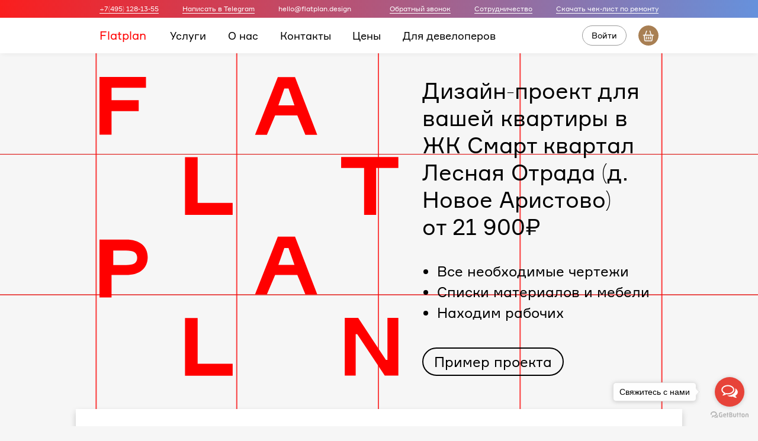

--- FILE ---
content_type: text/html; charset=utf-8
request_url: https://flatplan.design/gk/zhk-smart-kvartal-lesnaya-otrada-d-novoe-aristovo/
body_size: 37224
content:

<!DOCTYPE html>
<html lang="ru">

<head>
  <meta charset="utf-8">
  
<title>Дизайн-проект по фиксированной цене в «ЖК Смарт квартал Лесная Отрада (д. Новое Аристово)» :: Flatplan</title>
<meta name="description"
      content="Дизайн-проект интерьера, смета и пошаговый план ремонта в одном альбоме от 21 900 руб. ЖК Смарт квартал Лесная Отрада (д. Новое Аристово)">
<meta name="keywords" content="дизайн интерьера, дизайн квартиры, дизайн проект, ЖК Смарт квартал Лесная Отрада (д. Новое Аристово)"/>
<meta property="og:url" content="https://flatplan.design/gk/zhk-smart-kvartal-lesnaya-otrada-d-novoe-aristovo/"/>
<meta property="og:type" content="website"/>
<meta property="og:title" content="Дизайн-проект по фиксированной цене в «ЖК Смарт квартал Лесная Отрада (д. Новое Аристово)» :: Flatplan"/>
<meta property="og:description"
      content="Дизайн-проект интерьера, смета и пошаговый план ремонта в одном альбоме от 21 900 руб. ЖК Смарт квартал Лесная Отрада (д. Новое Аристово)"/>

  <meta name="viewport" content="width=device-width,initial-scale=1">
  <meta name="format-detection" content="telephone=no">
  <meta property="og:image" content="https://flatplan.design/static/img/flat-link.jpg"/>
  <link rel="apple-touch-icon" sizes="57x57" href="/static/favicon/apple-icon-57x57.png">
  <link rel="apple-touch-icon" sizes="60x60" href="/static/favicon/apple-icon-60x60.png">
  <link rel="apple-touch-icon" sizes="72x72" href="/static/favicon/apple-icon-72x72.png">
  <link rel="apple-touch-icon" sizes="76x76" href="/static/favicon/apple-icon-76x76.png">
  <link rel="apple-touch-icon" sizes="114x114" href="/static/favicon/apple-icon-114x114.png">
  <link rel="apple-touch-icon" sizes="120x120" href="/static/favicon/apple-icon-120x120.png">
  <link rel="apple-touch-icon" sizes="144x144" href="/static/favicon/apple-icon-144x144.png">
  <link rel="apple-touch-icon" sizes="152x152" href="/static/favicon/apple-icon-152x152.png">
  <link rel="apple-touch-icon" sizes="180x180" href="/static/favicon/apple-icon-180x180.png">
  <link rel="icon" type="image/png" sizes="192x192" href="/static/favicon/android-icon-192x192.png">
  <link rel="icon" type="image/png" sizes="32x32" href="/static/favicon/favicon-32x32.png">
  <link rel="icon" type="image/png" sizes="96x96" href="/static/favicon/favicon-96x96.png">
  <link rel="icon" type="image/png" sizes="16x16" href="/static/favicon/favicon-16x16.png">
  <link rel="icon" type="image/png" sizes="512x512" href="/static/favicon/favicon-512x512.png">
  <link rel="manifest" href="/static/favicon/manifest.json">
  <meta name="msapplication-TileColor" content="#ffffff">
  <meta name="msapplication-TileImage" content="/static/favicon/ms-icon-144x144.png">
  <meta name="theme-color" content="#ffffff">
  <!-- Preload fonts START -->
  <link rel="preload" href="/static/font/formular-regular.woff" as="font" type="font/woff" crossorigin>
  <link rel="preload" href="/static/font/formular-regular.woff2" as="font" type="font/woff2" crossorigin>
  <!-- Preload fonts END -->

  <!-- Own styles START -->
  <link rel="stylesheet" href="/static/css/style.min.css?ver=448">
  <!-- Own styles END -->

  <!-- Styles for popups START -->
  <link rel="stylesheet" href="/static/css/remodal/remodal.min.css">
  <link rel="stylesheet" href="/static/css/remodal/remodal-default-theme.min.css">
  <!-- Styles for popups END -->

  
<link rel="stylesheet" type="text/css" href="/static/css/owl-carousel/owl.carousel.min.css">
<link rel="stylesheet" type="text/css" href="/static/css/owl-carousel/owl.theme.default.css">

  <!-- Google Tag Manager -->
  <script>(function(w,d,s,l,i){w[l]=w[l]||[];w[l].push({'gtm.start':
  new Date().getTime(),event:'gtm.js'});var f=d.getElementsByTagName(s)[0],
  j=d.createElement(s),dl=l!='dataLayer'?'&l='+l:'';j.async=true;j.src=
  'https://www.googletagmanager.com/gtm.js?id='+i+dl;f.parentNode.insertBefore(j,f);
  })(window,document,'script','dataLayer','GTM-5N64JGG');</script>
  <!-- End Google Tag Manager -->

</head>

<body
  data-authentication="false"
  data-csrf-token="dkmIZzRgV51TKKohhn7RJ7yHNndrGdRqvp64JTge27PYUO8s7GyfAwtU0noI14vV"
>
<!-- Google Tag Manager (noscript) -->
<noscript><iframe src="https://www.googletagmanager.com/ns.html?id=GTM-5N64JGG"
height="0" width="0" style="display:none;visibility:hidden"></iframe></noscript>
<!-- End Google Tag Manager (noscript) -->

<svg style="display:none">

  <symbol viewBox="0 0 500 499.857" id="main-logo">
    <path d="M499.68 152.048v-18.234h-95.65v18.234h38.388v78.695h20.154v-78.695H500zM344.21 363.501h19.834l-37.109-96.61h-28.79l-38.068 96.61h19.833l13.756-32.31h37.108zm-17.914-49.264h-27.192l9.917-28.151h7.038l9.917 28.15zm17.914-217.53h19.834L326.935.096h-28.79l-38.068 96.61h19.833l13.756-32.31h37.108zm-17.914-49.265h-27.192l9.917-28.151h7.038l9.917 28.15zM142.994 499.777h79.655v-20.153h-58.542v-76.456h-21.113zm0-269.034h79.655V210.59h-58.542v-76.456h-21.113zm-62.38 71.018c0-19.194-14.075-29.75-36.148-29.75H0v96.608h20.154v-37.428h24.312c22.073 0 36.148-10.556 36.148-30.07zm-17.594.64c0 8.637-5.758 12.155-18.554 12.155H23.033v-24.312h21.433c12.476 0 18.554 3.52 18.554 12.156zM20.154 18.01h57.581V-.223H0v96.61h20.154V57.038h45.425V38.805H20.154V17.69zm412.348 384.837h-22.393v96.61h18.234V430.04h2.56l46.064 69.417h22.713v-96.609h-18.234v70.378h-2.56z"
          fill="red"/>
  </symbol>

  <symbol viewBox="0 0 60 60" id="play-button">
    <path d="M21.1 43.2c-.2 0-.4 0-.5-.1-.3-.2-.5-.5-.5-.9V17.8c0-.4.2-.7.5-.9.3-.2.7-.2 1 0l22.2 12.3c.3.2.5.5.5.9s-.2.7-.5.9L21.6 43.1c-.2.1-.3.1-.5.1zm1-23.7v21L41.2 30 22.1 19.5z"
          stroke-miterlimit="10"/>
  </symbol>

  <symbol viewBox="0 0 21 21" id="vk-icon">
    <path d="M17.042 14.616h-1.746c-.57 0-.642-.416-1.687-1.414-.882-.87-1.259-.938-1.473-.938-.19 0-.32.142-.32.475v1.33c0 .393-.227.547-1.153.547-1.52 0-3.208-.938-4.49-2.673-1.913-2.578-2.4-4.502-2.4-4.918 0-.226.166-.38.392-.38h1.556c.404 0 .558.119.701.546.712 2.09 1.984 3.932 2.518 3.932.202 0 .226-.166.226-.594V8.403c0-1.031-.582-1.116-.582-1.497 0-.151.12-.261.31-.261h2.493c.333 0 .38.119.38.523v2.886c0 .33.068.452.214.452.182 0 .35-.11.677-.475 1.024-1.13 1.866-2.923 1.866-2.923.106-.226.237-.38.594-.38h1.556c.31 0 .44.166.38.463-.178.832-1.972 3.362-1.972 3.362-.166.262-.238.404 0 .654.166.213.69.677 1.01 1.104.784.832 1.295 1.533 1.295 1.925 0 .297-.167.38-.345.38M17.56 0H3.198A3.2 3.2 0 0 0 0 3.199V17.56a3.198 3.198 0 0 0 3.198 3.199H17.56a3.199 3.199 0 0 0 3.2-3.2V3.2a3.2 3.2 0 0 0-3.2-3.2"/>
  </symbol>

  <symbol viewBox="0 0 21 21" id="fb-icon">
    <defs>
      <path d="M20.811 21H.051V.24h20.76V21z"/>
    </defs>
    <g transform="translate(0 -.24)">
      <mask>
        <use xlink:href="#a"/>
      </mask>
      <path d="M19.666.24H1.198C.565.24.052.753.052 1.386v18.468C.051 20.487.564 21 1.197 21h9.943v-8.04H8.434V9.827h2.706v-2.31c0-2.68 1.637-4.142 4.03-4.142 1.146 0 2.13.086 2.417.124v2.802l-1.659.001c-1.3 0-1.553.618-1.553 1.525v2h3.102l-.404 3.133h-2.697V21h5.29c.633 0 1.145-.513 1.145-1.146V1.386C20.811.753 20.3.24 19.666.24"
            mask="url(#b)"/>
    </g>
  </symbol>

  <symbol viewBox="0 0 21 21" id="inst-icon">
    <defs>
      <path d="M20.863 21H.103V.24h20.76z"/>
    </defs>
    <g>
      <g transform="translate(0 -.24)">
        <mask fill="#fff">
          <use xlink:href="#a"/>
        </mask>
        <path d="M10.483.24c-2.819 0-3.172.012-4.28.062C5.1.353 4.344.528 3.684.785a5.082 5.082 0 0 0-1.839 1.197 5.082 5.082 0 0 0-1.197 1.84C.391 4.481.216 5.234.166 6.34.116 7.447.103 7.801.103 10.62c0 2.82.012 3.172.063 4.28.05 1.104.225 1.86.482 2.52a5.09 5.09 0 0 0 1.197 1.838 5.095 5.095 0 0 0 1.84 1.197c.66.256 1.414.432 2.518.482 1.108.051 1.461.063 4.28.063 2.82 0 3.172-.012 4.28-.063 1.104-.05 1.86-.226 2.52-.482a5.095 5.095 0 0 0 1.838-1.197 5.09 5.09 0 0 0 1.197-1.839c.257-.66.432-1.415.482-2.52.051-1.107.063-1.46.063-4.279s-.012-3.173-.063-4.28c-.05-1.105-.225-1.859-.482-2.519a5.082 5.082 0 0 0-1.197-1.839A5.082 5.082 0 0 0 17.282.785c-.66-.257-1.415-.432-2.519-.483-1.108-.05-1.46-.062-4.28-.062m0 1.87c2.772 0 3.1.011 4.194.061 1.012.046 1.562.215 1.928.357.484.188.83.413 1.193.777.363.363.588.71.777 1.193.142.366.311.915.357 1.927.05 1.095.061 1.423.061 4.195 0 2.771-.01 3.1-.06 4.194-.047 1.012-.216 1.562-.358 1.928a3.23 3.23 0 0 1-.777 1.193 3.23 3.23 0 0 1-1.193.777c-.366.142-.916.311-1.928.357-1.094.05-1.422.06-4.194.06-2.772 0-3.1-.01-4.194-.06-1.012-.046-1.562-.215-1.928-.357a3.23 3.23 0 0 1-1.193-.777 3.23 3.23 0 0 1-.777-1.193c-.142-.366-.31-.916-.357-1.928-.05-1.094-.06-1.423-.06-4.194 0-2.772.01-3.1.06-4.194.046-1.013.215-1.562.357-1.928a3.23 3.23 0 0 1 .777-1.193 3.204 3.204 0 0 1 1.193-.777c.366-.142.916-.31 1.928-.357 1.094-.05 1.422-.06 4.194-.06"/>
      </g>
      <path d="M10.483 13.84a3.46 3.46 0 1 1 0-6.92 3.46 3.46 0 0 1 0 6.92m0-8.79a5.33 5.33 0 1 0 0 10.659 5.33 5.33 0 0 0 0-10.66M17.27 4.84a1.246 1.246 0 1 1-2.493-.001 1.246 1.246 0 0 1 2.492 0"/>
    </g>
  </symbol>

  <symbol viewBox="0 0 65 21" id="houzz-icon">
      <g>
        <path d="M6.543 0L.55 3.459v6.922L6.544 6.92z"/>
        <path d="M.55 10.38v6.92l5.994-3.461L.552 10.38z"/>
        <path d="M6.543 13.839v6.92l5.994-3.46v-6.92z"/>
        <path d="M6.543 6.92l5.994 3.46V3.46z"/>
        <path d="M6.543 13.839l5.994-3.46-5.994-3.458zM29.55 12.987c0 .438.067.842.2 1.213.134.371.322.687.566.948.243.262.54.468.893.62.353.152.748.228 1.186.228.437 0 .832-.076 1.185-.228.353-.152.65-.358.894-.62.243-.26.43-.577.565-.948.134-.37.2-.775.2-1.213 0-.438-.066-.842-.2-1.213a2.752 2.752 0 0 0-.565-.948 2.629 2.629 0 0 0-.894-.62 2.967 2.967 0 0 0-1.185-.228c-.438 0-.833.076-1.186.228-.352.152-.65.36-.893.62a2.722 2.722 0 0 0-.565.948 3.545 3.545 0 0 0-.201 1.213m-1.751 0c0-.632.119-1.222.356-1.769a4.591 4.591 0 0 1 .976-1.44 4.578 4.578 0 0 1 3.264-1.331 4.577 4.577 0 0 1 3.264 1.331c.413.413.738.893.975 1.44.238.547.356 1.137.356 1.77a4.487 4.487 0 0 1-1.331 3.219 4.631 4.631 0 0 1-3.264 1.321 4.627 4.627 0 0 1-3.264-1.322 4.473 4.473 0 0 1-.976-1.44 4.467 4.467 0 0 1-.356-1.779M48.886 15.832l4.906-5.744H49.05V8.666h6.747v1.458l-4.941 5.763h5.197v1.422h-7.167zM57.754 15.832l4.904-5.744h-4.74V8.666h6.747v1.458l-4.943 5.763h5.197v1.422h-7.165zM19.735 9.447c-.028.028-.049.024-.049 0v-5.98h-1.64v13.841h1.641V12.7c0-1.432.607-2.614 2.19-2.614 1.56 0 2.353 1.194 2.353 2.614v4.61h1.64v-5.266c0-3.789-4.267-4.464-6.135-2.596M44.79 15.102a2.13 2.13 0 0 1-.73.612c-.295.157-.67.236-1.114.236-.445 0-.82-.079-1.116-.236a2.127 2.127 0 0 1-.73-.612 2.458 2.458 0 0 1-.401-.828 3.388 3.388 0 0 1-.123-.878V8.651H38.95v4.944c0 2.81 1.939 3.473 2.424 3.657a4.45 4.45 0 0 0 1.572.274c.558 0 1.087-.092 1.572-.274.485-.184 2.423-.879 2.423-3.657V8.666h-1.626v4.73c0 .281-.041.576-.123.878a2.439 2.439 0 0 1-.402.828"/>
      </g>
  </symbol>

  <symbol viewBox="0 0 34 34" id="cart-icon">
    <g style="stroke: #fff; stroke-width:1.5px; fill: none;">
      <path d="M21.91 26H11.78a1.13 1.13 0 0 1-1.13-1.07L10 16.44h13.66l-.66 8.5A1.12 1.12 0 0 1 21.91 26z"/>
      <path d="M7.72 16.44h18.46"/>
      <path d="M13.58 19v4.56"/>
      <path d="M16.85 19v4.56"/>
      <path d="M20.11 19v4.56"/>
      <path d="M19.31 8.89l2.51 7.9"/>
      <path d="M11.51 16.79L14 8.89"/>
    </g>
  </symbol>

  <symbol viewBox="0 0 17 12" fill="none" id="menu-icon">
    <path d="M0.76709 6H15.7671" stroke="black" stroke-width="1.5" stroke-linecap="square" stroke-linejoin="round"/>
    <path d="M0.76709 1H15.7671" stroke="black" stroke-width="1.5" stroke-linecap="square" stroke-linejoin="round"/>
    <path d="M0.76709 11H12.2238" stroke="black" stroke-width="1.5" stroke-linecap="square" stroke-linejoin="round"/>
  </symbol>

  <symbol viewBox="0 0 16 18" fill="none" id="user-icon">
    <path d="M14.9339 16.5V14.8333C14.9339 13.9493 14.5827 13.1014 13.9576 12.4763C13.3325 11.8512 12.4846 11.5 11.6006 11.5H4.93392C4.04986 11.5 3.20202 11.8512 2.5769 12.4763C1.95178 13.1014 1.60059 13.9493 1.60059 14.8333V16.5" stroke="white" stroke-width="1.5" stroke-linecap="square" stroke-linejoin="round"/>
    <path d="M8.26742 8.16667C10.1084 8.16667 11.6007 6.67428 11.6007 4.83333C11.6007 2.99238 10.1084 1.5 8.26742 1.5C6.42647 1.5 4.93408 2.99238 4.93408 4.83333C4.93408 6.67428 6.42647 8.16667 8.26742 8.16667Z" stroke="white" stroke-width="1.5" stroke-linecap="square" stroke-linejoin="round"/>
  </symbol>

  <symbol id="search-icon" viewBox="-8 -8 32 32">
    <path d="M15.5252 14.0751L12.6918 11.2501C13.606 10.0855 14.102 8.64734 14.1002 7.16679C14.1002 5.84825 13.7092 4.55932 12.9766 3.46299C12.2441 2.36666 11.2029 1.51218 9.98474 1.00759C8.76656 0.503011 7.42612 0.370988 6.13291 0.628223C4.83971 0.885458 3.65182 1.5204 2.71947 2.45275C1.78712 3.3851 1.15218 4.57298 0.894947 5.86619C0.637712 7.1594 0.769734 8.49984 1.27432 9.71801C1.7789 10.9362 2.63339 11.9774 3.72971 12.7099C4.82604 13.4425 6.11497 13.8335 7.43352 13.8335C8.91406 13.8353 10.3522 13.3393 11.5168 12.4251L14.3418 15.2585C14.4193 15.3366 14.5115 15.3986 14.613 15.4409C14.7146 15.4832 14.8235 15.505 14.9335 15.505C15.0435 15.505 15.1524 15.4832 15.254 15.4409C15.3555 15.3986 15.4477 15.3366 15.5252 15.2585C15.6033 15.181 15.6653 15.0888 15.7076 14.9873C15.7499 14.8857 15.7717 14.7768 15.7717 14.6668C15.7717 14.5568 15.7499 14.4479 15.7076 14.3463C15.6653 14.2448 15.6033 14.1526 15.5252 14.0751ZM2.43352 7.16679C2.43352 6.17789 2.72676 5.21119 3.27617 4.38894C3.82557 3.56669 4.60647 2.92583 5.5201 2.54739C6.43373 2.16896 7.43906 2.06994 8.40897 2.26287C9.37887 2.45579 10.2698 2.932 10.969 3.63126C11.6683 4.33052 12.1445 5.22144 12.3374 6.19134C12.5304 7.16125 12.4314 8.16658 12.0529 9.08021C11.6745 9.99384 11.0336 10.7747 10.2114 11.3241C9.38912 11.8735 8.42242 12.1668 7.43352 12.1668C6.10743 12.1668 4.83566 11.64 3.89798 10.7023C2.9603 9.76464 2.43352 8.49287 2.43352 7.16679Z"/>
  </symbol>

  <symbol id="arrow-left-icon" viewBox="0 0 16 15">
    <path d="M15 7H3.14L6.77 2.64C6.93974 2.43578 7.0214 2.1725 6.99702 1.90808C6.97264 1.64365 6.84422 1.39974 6.64 1.23C6.43578 1.06026 6.1725 0.978601 5.90808 1.00298C5.64365 1.02736 5.39974 1.15578 5.23 1.36L0.23 7.36C0.196361 7.40772 0.166279 7.45786 0.14 7.51C0.14 7.56 0.14 7.59 0.0700002 7.64C0.0246737 7.75466 0.000941121 7.87671 0 8C0.000941121 8.12329 0.0246737 8.24534 0.0700002 8.36C0.0700002 8.41 0.0699999 8.44 0.14 8.49C0.166279 8.54214 0.196361 8.59228 0.23 8.64L5.23 14.64C5.32402 14.7529 5.44176 14.8437 5.57485 14.9059C5.70793 14.9681 5.85309 15.0002 6 15C6.23365 15.0005 6.46009 14.9191 6.64 14.77C6.74126 14.6861 6.82496 14.583 6.88631 14.4666C6.94766 14.3503 6.98546 14.2229 6.99754 14.092C7.00961 13.961 6.99573 13.8289 6.95669 13.7033C6.91764 13.5777 6.8542 13.4611 6.77 13.36L3.14 9H15C15.2652 9 15.5196 8.89464 15.7071 8.70711C15.8946 8.51957 16 8.26522 16 8C16 7.73478 15.8946 7.48043 15.7071 7.29289C15.5196 7.10536 15.2652 7 15 7Z"/>
  </symbol>

  <symbol viewBox="0 0 34 34" id="callback-icon">
    <path d="m24.43466,19.09962c-0.47474,-0.49432 -1.04737,-0.75861 -1.65426,-0.75861c-0.60199,0 -1.17951,0.25939 -1.67383,0.75372l-1.54658,1.54168c-0.12725,-0.06852 -0.2545,-0.13215 -0.37686,-0.19577c-0.17619,-0.08809 -0.3426,-0.1713 -0.48453,-0.25939c-1.4487,-0.92012 -2.76525,-2.11921 -4.02797,-3.67068c-0.61178,-0.77329 -1.0229,-1.42422 -1.32144,-2.08495c0.40133,-0.36707 0.77329,-0.74882 1.13547,-1.11589c0.13703,-0.13703 0.27408,-0.27897 0.41111,-0.41601c1.02779,-1.02779 1.02779,-2.35903 0,-3.38682l-1.33613,-1.33613c-0.15172,-0.15172 -0.30833,-0.30833 -0.45516,-0.46495c-0.29366,-0.30344 -0.60199,-0.61667 -0.92012,-0.91033c-0.47474,-0.46985 -1.04248,-0.71946 -1.63957,-0.71946s-1.17462,0.24961 -1.66405,0.71946c-0.00489,0.00489 -0.00489,0.00489 -0.00979,0.00979l-1.66405,1.67873c-0.62646,0.62646 -0.98375,1.38997 -1.06205,2.27582c-0.11747,1.42912 0.30344,2.76035 0.62646,3.63153c0.79287,2.13878 1.97727,4.12096 3.7441,6.24506c2.14368,2.55969 4.72295,4.58101 7.66929,6.00525c1.12568,0.53347 2.62821,1.16483 4.30694,1.2725c0.10278,0.00489 0.21045,0.00979 0.30833,0.00979c1.13057,0 2.08006,-0.40622 2.82398,-1.21377c0.00489,-0.00979 0.01468,-0.01468 0.01958,-0.02447c0.2545,-0.30833 0.54816,-0.58731 0.85649,-0.88586c0.21045,-0.20066 0.4258,-0.41111 0.63625,-0.63136c0.48453,-0.50411 0.73903,-1.09142 0.73903,-1.69341c0,-0.60689 -0.25939,-1.18931 -0.75372,-1.67873l-2.68694,-2.69673l0,0.00001l0.00002,0l0,-0.00002zm1.75214,5.15365c-0.00489,0 -0.00489,0.00489 0,0c-0.19087,0.20556 -0.38665,0.39154 -0.5971,0.5971c-0.31813,0.30344 -0.64115,0.62157 -0.94458,0.97885c-0.49432,0.52858 -1.07673,0.77818 -1.84024,0.77818c-0.07342,0 -0.15172,0 -0.22514,-0.00489c-1.45359,-0.09299 -2.80441,-0.66073 -3.81752,-1.14526c-2.77014,-1.34102 -5.20259,-3.24488 -7.22391,-5.65775c-1.66894,-2.01153 -2.78483,-3.87135 -3.52386,-5.8682c-0.45516,-1.21867 -0.62157,-2.16815 -0.54816,-3.0638c0.04894,-0.57262 0.26918,-1.04737 0.6754,-1.45359l1.66894,-1.66894c0.23982,-0.22514 0.49432,-0.34749 0.74392,-0.34749c0.30833,0 0.55795,0.18598 0.71456,0.3426c0.00489,0.00489 0.00979,0.00979 0.01468,0.01468c0.29854,0.27897 0.58242,0.56773 0.88097,0.87607c0.15172,0.15662 0.30833,0.31323 0.46495,0.47474l1.33613,1.33613c0.51879,0.51879 0.51879,0.99842 0,1.51722c-0.14193,0.14193 -0.27897,0.28387 -0.42091,0.42091c-0.41111,0.42091 -0.80266,0.81245 -1.22846,1.1942c-0.00979,0.00979 -0.01958,0.01468 -0.02447,0.02447c-0.42091,0.42091 -0.3426,0.83202 -0.2545,1.11099c0.00489,0.01468 0.00979,0.02936 0.01468,0.04405c0.34749,0.84181 0.83691,1.63468 1.58084,2.57927l0.00489,0.00489c1.35082,1.66405 2.77504,2.96102 4.3461,3.95455c0.20066,0.12725 0.40622,0.23003 0.60199,0.32792c0.17619,0.08809 0.3426,0.1713 0.48453,0.25939c0.01958,0.00979 0.03915,0.02447 0.05873,0.03426c0.16641,0.0832 0.32302,0.12236 0.48453,0.12236c0.40622,0 0.66073,-0.2545 0.74392,-0.33771l1.67383,-1.67383c0.16641,-0.16641 0.43069,-0.36707 0.73903,-0.36707c0.30344,0 0.55305,0.19087 0.70477,0.35728c0.00489,0.00489 0.00489,0.00489 0.00979,0.00979l2.69673,2.69673c0.50411,0.49922 0.50411,1.01311 0.00489,1.5319l0.00001,0l0.00005,-0.00001l-0.00001,0.00001z"/>
  </symbol>

  <symbol viewBox="0 0 34 34" id="facebook-letter">
    <path d="M18.77 28.43V18h3.5l.52-4.06h-4v-2.59c0-1.18.33-2 2-2h2.15V5.73a28.41 28.41 0 0 0-3.13-.16c-3.1 0-5.23 1.9-5.23 5.37v3h-3.5V18h3.5v10.43z"></path>
  </symbol>

  <symbol viewBox="0 0 34 34" id="vk-letter">
    <path d="M18.16 24a.79.79 0 0 0 .85-.91c0-1.92.72-2.95 2.06-1.61C22.56 23 22.87 24 24.67 24h3.2c.81 0 1.13-.26 1.13-.66 0-.87-1.42-2.39-2.62-3.51-1.69-1.56-1.77-1.6-.32-3.48C27.86 14 30.22 11 28.14 11h-4c-.77 0-.82.43-1.1 1.08-1 2.35-2.88 5.39-3.6 4.92s-.41-2.4-.35-5.26c0-.75 0-1.27-1.14-1.54a8.36 8.36 0 0 0-1.81-.2c-2.28 0-3.84.95-2.95 1.12 1.57.29 1.42 3.69 1.05 5.16-.64 2.55-3-2-4-4.31C10 11.43 9.9 11 9 11H5.79c-.5 0-.79.16-.79.52 0 .6 3 6.72 5.79 9.77S16.27 24 18.16 24z"></path>
  </symbol>

  <symbol viewBox="0 0 34 34" id="google-letter">
    <path class="front-side" d="M11.53 15.91v2.62h4.34a4.12 4.12 0 0 1-4.34 3.3 4.83 4.83 0 0 1 0-9.66 4.29 4.29 0 0 1 3.05 1.18l2.08-2a7.32 7.32 0 0 0-5.13-2 7.66 7.66 0 0 0 0 15.32c4.42 0 7.35-3.11 7.35-7.49a6.57 6.57 0 0 0-.12-1.26zm18.59 2.18h-3.28v3.28h-2.18v-3.28h-3.29v-2.18h3.29v-3.28h2.18v3.28h3.28v2.18"></path>
  </symbol>

  <symbol id="icon-down-arrow" viewBox="0 0 129 129">
    <path d="M121.3 34.6c-1.6-1.6-4.2-1.6-5.8 0l-51 51.1-51.1-51.1c-1.6-1.6-4.2-1.6-5.8 0-1.6 1.6-1.6 4.2 0 5.8l53.9 53.9c.8.8 1.8 1.2 2.9 1.2 1 0 2.1-.4 2.9-1.2l53.9-53.9c1.7-1.6 1.7-4.2.1-5.8z"/>
  </symbol>

  <symbol viewBox="0 0 129 129" id="prev-arrow--grey" fill="#9b9b9b">
    <path d="M88.6 121.3c.8.8 1.8 1.2 2.9 1.2s2.1-.4 2.9-1.2c1.6-1.6 1.6-4.2 0-5.8l-51-51 51-51c1.6-1.6 1.6-4.2 0-5.8s-4.2-1.6-5.8 0l-54 53.9c-1.6 1.6-1.6 4.2 0 5.8l54 53.9z"/>
  </symbol>

  <symbol id="location-mark" viewBox="0 0 34 34">
    <defs>
      <style>.cls-2 {
        fill: none;
        stroke: #a87f53;
        stroke-linejoin: bevel;
        stroke-width: 1.5px
      }</style>
    </defs>
    <path d="M29 5A17 17 0 1 1 5 5a17 17 0 0 1 24 0" fill="#fff"/>
    <circle class="cls-2" cx="17" cy="12.53" r="3.64"/>
    <path class="cls-2" d="M17 16.17v8.93"/>
  </symbol>

  <symbol id="user" viewBox="0 0 34 34">
    <defs>
      <style>.cls-1 {
        fill: #fff
      }

      .cls-3 {
        fill: #a87f53
      }</style>
    </defs>
    <path class="cls-1" d="M29 5A17 17 0 1 1 5 5a17 17 0 0 1 24 0"/>
    <path d="M8.56 25.53h16.89a8.45 8.45 0 0 0-16.89 0z" fill="none"/>
    <path class="cls-3"
          d="M20.19 16.3a5.74 5.74 0 0 1-3.19 1 8.46 8.46 0 0 1 8.45 8.26H8.56A8.44 8.44 0 0 1 17 17.27a5.74 5.74 0 0 1-3.19-1 10 10 0 0 0-6.76 9.41v.57l.75.75h18.4l.75-.75v-.57a10 10 0 0 0-6.76-9.38z"/>
    <circle class="cls-1" cx="17" cy="11.52" r="4.25"/>
    <path class="cls-3"
          d="M20.19 16.3a5.73 5.73 0 1 0-3.19 1 5.75 5.75 0 0 0 3.19-1zm-7.44-4.78A4.25 4.25 0 1 1 17 15.77a4.25 4.25 0 0 1-4.25-4.25z"/>
  </symbol>

  <symbol viewBox="0 0 9 9" id="refresh-icon">
    <path d="M1.233 1.318L.008.125v3.182h3.267L2.05 2.114a3.534 3.534 0 0 1 4.9 0c.413.401.702.883.858 1.392H9a4.428 4.428 0 0 0-1.233-2.188c-1.805-1.757-4.729-1.757-6.534 0zM6.95 6.886a3.534 3.534 0 0 1-4.9 0 3.286 3.286 0 0 1-.858-1.392H0c.184.8.592 1.563 1.233 2.188 1.805 1.757 4.729 1.757 6.534 0l1.225 1.193V5.693H5.725L6.95 6.886z"/>
  </symbol>

  <symbol viewBox="0 0 486 486" id="warning-icon" fill="red">
    <path d="M243.225 333.382c-13.6 0-25 11.4-25 25s11.4 25 25 25c13.1 0 25-11.4 24.4-24.4.6-14.3-10.7-25.6-24.4-25.6z"/>
    <path d="M474.625 421.982c15.7-27.1 15.8-59.4.2-86.4l-156.6-271.2c-15.5-27.3-43.5-43.5-74.9-43.5s-59.4 16.3-74.9 43.4l-156.8 271.5c-15.6 27.3-15.5 59.8.3 86.9 15.6 26.8 43.5 42.9 74.7 42.9h312.8c31.3 0 59.4-16.3 75.2-43.6zm-34-19.6c-8.7 15-24.1 23.9-41.3 23.9h-312.8c-17 0-32.3-8.7-40.8-23.4-8.6-14.9-8.7-32.7-.1-47.7l156.8-271.4c8.5-14.9 23.7-23.7 40.9-23.7 17.1 0 32.4 8.9 40.9 23.8l156.7 271.4c8.4 14.6 8.3 32.2-.3 47.1z"/>
    <path d="M237.025 157.882c-11.9 3.4-19.3 14.2-19.3 27.3.6 7.9 1.1 15.9 1.7 23.8 1.7 30.1 3.4 59.6 5.1 89.7.6 10.2 8.5 17.6 18.7 17.6s18.2-7.9 18.7-18.2c0-6.2 0-11.9.6-18.2 1.1-19.3 2.3-38.6 3.4-57.9.6-12.5 1.7-25 2.3-37.5 0-4.5-.6-8.5-2.3-12.5-5.1-11.2-17-16.9-28.9-14.1z"/>
  </symbol>

  <symbol id="meduza-logo" viewBox="0 0 544 115">
    <path d="M59.1008614,49.65632 L59.1008614,106.01472 L84.9480411,114.24 L84.9480411,49.65632 L101.574882,49.65632 L101.574882,106.01472 L127.270909,114.24 L144.048902,91.392 L127.422062,91.392 L127.422062,35.7952 L101.726035,26.80832 L84.9480411,46.60992 L84.9480411,35.7952 L59.2520145,26.80832 L42.4740206,46.60992 L42.4740206,35.7952 L16.7779939,26.80832 L0,49.65632 L16.6268408,49.65632 L16.6268408,106.01472 L42.4740206,114.24 L42.4740206,49.65632 L59.1008614,49.65632 L59.1008614,49.65632 Z M336.61795,91.392 L336.61795,35.0336 L310.770769,26.80832 L310.770769,105.25312 L336.466796,114.24 L353.24479,94.4384 L353.24479,105.25312 L378.940817,114.24 L395.71881,91.392 L379.091969,91.392 L379.091969,35.0336 L353.24479,26.80832 L353.24479,91.392 L336.61795,91.392 L336.61795,91.392 Z M527.373159,38.08 L502.130592,26.80832 L472.202278,41.1264 L502.130592,52.39808 L461.016949,72.352 L461.016949,104.94848 L486.86413,114.24 L502.130592,94.28608 L502.130592,105.25312 L527.977771,114.24 L544,91.23968 L527.373159,91.23968 L527.373159,38.08 L527.373159,38.08 Z M177.453737,114.24 L207.079744,102.35904 L177.453737,91.23968 L177.453737,75.24608 L216.300083,56.3584 L194.231731,26.80832 L151.606557,47.37152 L151.606557,103.12064 L177.453737,114.24 L177.453737,114.24 Z M455.424284,89.56416 L423.984441,79.968 L453.459295,42.19264 L416.577937,26.80832 L397.230341,51.48416 L428.821339,61.23264 L398.741873,98.85568 L436.076687,114.24 L455.424284,89.56416 L455.424284,89.56416 Z M486.86413,91.392 L486.86413,68.84864 L502.130592,61.53728 L502.130592,91.392 L486.86413,91.392 L486.86413,91.392 Z M177.453737,41.58336 L190.452904,59.55712 L177.453737,65.80224 L177.453737,41.58336 L177.453737,41.58336 Z M222.95082,103.12064 L248.797999,114.24 L291.27202,97.18016 L291.27202,29.7024 L222.95082,0 L222.95082,26.30784 L265.424841,43.21536 L265.424841,97.33248 L248.797999,91.23968 L248.797999,43.71584 L222.95082,51.94112 L222.95082,103.12064 L222.95082,103.12064 Z"
          fill="#9B9B9B"></path>
  </symbol>

  <symbol id="upload-file" viewBox="0 0 29.978 29.978">
    <path d="M25.462 19.105v6.848H4.515v-6.848H.489v8.861c0 1.111.9 2.012 2.016 2.012h24.967c1.115 0 2.016-.9 2.016-2.012v-8.861h-4.026zM14.62 18.426l-5.764-6.965s-.877-.828.074-.828h3.248V9.217.494S12.049 0 12.793 0h4.572c.536 0 .524.416.524.416V10.424h2.998c1.154 0 .285.867.285.867s-4.904 6.51-5.588 7.193c-.492.495-.964-.058-.964-.058z"/>
  </symbol>

  <symbol id="tick" viewBox="0 0 24 24">
    <path d="M 19.28125 5.28125 L 9 15.5625 L 4.71875 11.28125 L 3.28125 12.71875 L 8.28125 17.71875 L 9 18.40625 L 9.71875 17.71875 L 20.71875 6.71875 Z"/>
  </symbol>

  <symbol id="basket" viewBox="0 0 17 20">
    <path d="M11.6116 17.5C11.9566 17.5 12.2366 17.22 12.2366 16.875V9.37501C12.2366 9.03002 11.9566 8.75 11.6116 8.75C11.2666 8.75 10.9866 9.02999 10.9866 9.37501V16.875C10.9866 17.22 11.2666 17.5 11.6116 17.5ZM15.3616 2.50001H11.6116V1.25C11.6116 0.559378 11.0522 0 10.3615 0H6.61156C5.92094 0 5.36156 0.559378 5.36156 1.25V2.50001H1.61158C0.92095 2.50001 0.361572 3.05938 0.361572 3.75001V5.00001C0.361572 5.69 0.92095 6.25002 1.61158 6.25002V17.5C1.61158 18.8806 2.73094 20 4.11158 20H12.8616C14.2422 20 15.3616 18.8806 15.3616 17.5V6.25002C16.0522 6.25002 16.6116 5.69 16.6116 5.00001V3.74998C16.6116 3.05938 16.0522 2.50001 15.3616 2.50001ZM6.61156 1.87499C6.61156 1.53 6.89156 1.24998 7.23655 1.24998H9.73656C10.0816 1.24998 10.3615 1.52997 10.3615 1.87499V2.50001H6.61156V1.87499ZM14.1116 17.5C14.1116 18.19 13.5522 18.75 12.8616 18.75H4.11156C3.42093 18.75 2.86155 18.19 2.86155 17.5V6.25002H14.1116V17.5ZM14.7366 5.00001H2.23654C1.89154 5.00001 1.61155 4.72002 1.61155 4.375C1.61155 4.02998 1.89154 3.74998 2.23654 3.74998H14.7366C15.0816 3.74998 15.3616 4.02998 15.3616 4.375C15.3616 4.72002 15.0816 5.00001 14.7366 5.00001ZM5.36156 17.5C5.70655 17.5 5.98657 17.22 5.98657 16.875V9.37501C5.98657 9.03002 5.70658 8.75 5.36156 8.75C5.01654 8.75 4.73654 9.02999 4.73654 9.37501V16.875C4.73654 17.22 5.01657 17.5 5.36156 17.5ZM8.48655 17.5C8.83155 17.5 9.11154 17.22 9.11154 16.875V9.37501C9.11154 9.03002 8.83155 8.75 8.48655 8.75C8.14156 8.75 7.86154 9.02999 7.86154 9.37501V16.875C7.86157 17.22 8.14156 17.5 8.48655 17.5Z" fill="#9B9B9B"/>
  </symbol>

  <symbol id="arrow-down" viewBox="0 0 16 10">
    <path d="M13.8612 0.315918L15.5278 1.98258L7.86117 9.64925L0.1945 1.98258L1.86117 0.315917L7.86117 6.31592L13.8612 0.315918Z"/>
  </symbol>

  <symbol id="arrow-right" viewBox="0 0 21 21">
    <path d="M9.99121 1.5L18.9912 10.5L9.99121 19.5M0.991211 10.5H17.7055H0.991211Z" stroke="currentColor" stroke-width="1.5" stroke-linecap="square"/>
  </symbol>

  <symbol id="num-list" viewBox="0 0 37 40">
    <path d="M8.40067 20.1068C7.7671 20.6535 7.33485 21.1218 7.10541 21.5252C6.87596 21.9252 6.73682 22.3552 6.69241 22.8052H10.6581V21.5585H8.59458C8.71449 21.4235 8.81959 21.3068 8.90841 21.2235C9.00018 21.1402 9.17782 20.9868 9.44279 20.7735C9.89132 20.4102 10.1992 20.0735 10.3695 19.7668C10.5412 19.4568 10.6255 19.1418 10.6255 18.8035C10.6255 18.4885 10.5515 18.1985 10.402 17.9502C10.254 17.6952 10.0512 17.5035 9.79214 17.3818C9.53457 17.2552 9.1719 17.1968 8.70709 17.1968C8.263 17.1968 7.91217 17.2602 7.662 17.3868C7.40739 17.5168 7.21495 17.7035 7.0758 17.9502C6.93666 18.1885 6.84044 18.5268 6.78863 18.9568L8.11201 19.0835C8.14902 18.7702 8.22155 18.5552 8.32961 18.4268C8.43619 18.3052 8.57534 18.2468 8.74261 18.2468C8.90545 18.2468 9.03867 18.3052 9.14525 18.4268C9.25331 18.5452 9.30512 18.6868 9.30512 18.8568C9.30512 19.0085 9.25035 19.1735 9.14525 19.3518C9.03571 19.5218 8.7885 19.7752 8.40067 20.1068ZM8.48208 30.7502C8.31333 30.7502 8.17418 30.6902 8.06464 30.5752C7.9551 30.4585 7.87516 30.2502 7.82483 29.9452L6.50293 30.1418C6.59027 30.4818 6.71313 30.7618 6.87448 30.9852C7.03584 31.2068 7.2416 31.3768 7.49177 31.4952C7.74046 31.6102 8.0824 31.6668 8.51613 31.6668C8.96022 31.6668 9.31697 31.5885 9.58934 31.4335C9.86319 31.2735 10.0704 31.0535 10.217 30.7618C10.3621 30.4702 10.4331 30.1718 10.4331 29.8552C10.4331 29.6018 10.3902 29.3852 10.3028 29.2002C10.214 29.0218 10.0926 28.8752 9.93425 28.7652C9.83655 28.6952 9.69592 28.6352 9.51089 28.5818C9.74033 28.4402 9.9076 28.2768 10.0216 28.0835C10.1341 27.8918 10.1889 27.6835 10.1889 27.4452C10.1889 27.0468 10.0512 26.7168 9.7729 26.4518C9.49608 26.1868 9.04755 26.0552 8.42731 26.0552C7.887 26.0552 7.46808 26.1752 7.1735 26.4202C6.87744 26.6585 6.67908 27.0085 6.57546 27.4635L7.82483 27.7152C7.85888 27.4452 7.92401 27.2585 8.02171 27.1518C8.11941 27.0452 8.24523 26.9885 8.40215 26.9885C8.55462 26.9885 8.67304 27.0418 8.7589 27.1368C8.84623 27.2368 8.88768 27.3685 8.88768 27.5335C8.88768 27.7068 8.83143 27.8552 8.71449 27.9835C8.59754 28.1118 8.45248 28.1702 8.28076 28.1702C8.23931 28.1702 8.18306 28.1635 8.10905 28.1518L8.04243 29.2335C8.22451 29.1735 8.3681 29.1402 8.47024 29.1402C8.66564 29.1402 8.82107 29.2085 8.93357 29.3502C9.04755 29.4868 9.1038 29.6818 9.1038 29.9368C9.1038 30.1802 9.04459 30.3802 8.92765 30.5268C8.80923 30.6718 8.6612 30.7502 8.48208 30.7502ZM9.8854 13.9452V8.3335H8.79146C8.65083 8.68016 8.45544 8.97183 8.20823 9.20516C7.95954 9.44183 7.61019 9.64183 7.16018 9.8135V11.0702C7.46512 10.9618 7.71825 10.8485 7.92105 10.7302C8.12385 10.6152 8.33109 10.4602 8.54721 10.2702V13.9468H9.8854V13.9452ZM13.9044 10.0002H30.1876V13.3335H13.9044V10.0002ZM13.9044 18.3335H30.1876V21.6668H13.9044V18.3335ZM13.9044 26.6668H30.1876V30.0002H13.9044V26.6668Z" fill="#6195E4"/>
  </symbol>

  <symbol id="roller" viewBox="0 0 41 40">
    <path d="M30.9045 3.3335H12.5711C10.7328 3.3335 9.23779 4.8285 9.23779 6.66683V11.6668C9.23779 13.5052 10.7328 15.0002 12.5711 15.0002H30.9045C32.7428 15.0002 34.2378 13.5052 34.2378 11.6668V6.66683C34.2378 4.8285 32.7428 3.3335 30.9045 3.3335ZM12.5711 11.6668V6.66683H30.9045L30.9078 11.6668H12.5711Z" fill="#6195E4"/>
    <path d="M22.5711 25.0002V21.6668C22.5711 19.8285 21.0761 18.3335 19.2378 18.3335H7.57113V8.3335C5.73279 8.3335 4.23779 9.8285 4.23779 11.6668V18.3335C4.23779 20.1718 5.73279 21.6668 7.57113 21.6668H19.2378V25.0002C18.3161 25.0002 17.5711 25.7452 17.5711 26.6668V35.0002C17.5711 35.9218 18.3161 36.6668 19.2378 36.6668H22.5711C23.4928 36.6668 24.2378 35.9218 24.2378 35.0002V26.6668C24.2378 25.7452 23.4928 25.0002 22.5711 25.0002Z" fill="#6195E4"/>
  </symbol>

  <symbol id="box" viewBox="0 0 41 41">
    <path d="M37.5595 13.5258C37.5545 13.4058 37.5428 13.2841 37.5111 13.1691C37.4995 13.1274 37.4761 13.0874 37.4611 13.0458C37.4261 12.9508 37.3945 12.8574 37.3445 12.7708C37.3178 12.7258 37.2811 12.6891 37.2495 12.6458C37.1961 12.5708 37.1445 12.4941 37.0795 12.4291C37.0411 12.3924 36.9911 12.3624 36.9495 12.3274C36.8845 12.2741 36.8245 12.2158 36.7495 12.1708C36.7428 12.1658 36.7345 12.1658 36.7261 12.1608C36.7211 12.1574 36.7178 12.1541 36.7128 12.1508L21.7478 3.8341C21.2461 3.55409 20.6361 3.55576 20.1311 3.83243L5.09613 12.1491C5.09113 12.1541 5.08613 12.1608 5.07779 12.1658C5.07279 12.1674 5.06613 12.1691 5.06113 12.1724C5.00279 12.2058 4.95946 12.2541 4.90446 12.2941C4.84446 12.3391 4.78113 12.3791 4.72779 12.4308C4.67779 12.4824 4.63946 12.5424 4.59613 12.6008C4.55113 12.6591 4.50113 12.7108 4.46446 12.7741C4.42113 12.8458 4.39779 12.9274 4.36613 13.0058C4.34279 13.0608 4.31279 13.1124 4.29779 13.1724C4.26613 13.2841 4.25613 13.4041 4.24946 13.5224C4.24779 13.5508 4.23779 13.5758 4.23779 13.6058V13.6074V13.6091V26.9424C4.23779 27.5474 4.56613 28.1058 5.09613 28.3991L20.0595 36.7108L20.0611 36.7124C20.0628 36.7124 20.0628 36.7124 20.0645 36.7141L20.0978 36.7324C20.1695 36.7724 20.2478 36.7941 20.3228 36.8224C20.3761 36.8441 20.4278 36.8724 20.4845 36.8874C20.6195 36.9224 20.7628 36.9424 20.9045 36.9424C21.0461 36.9424 21.1895 36.9224 21.3278 36.8874C21.3828 36.8724 21.4345 36.8441 21.4895 36.8224C21.5645 36.7941 21.6428 36.7741 21.7145 36.7324L21.7478 36.7141C21.7495 36.7124 21.7495 36.7124 21.7511 36.7124L21.7528 36.7108L36.7161 28.3991C37.2428 28.1058 37.5711 27.5474 37.5711 26.9424V13.6091V13.6074V13.6058C37.5711 13.5774 37.5611 13.5541 37.5595 13.5258ZM20.8578 20.0624L9.33446 13.6174L13.9378 11.0708L25.3278 17.5791L20.8578 20.0624ZM20.9378 7.19743L32.4728 13.6091L28.7328 15.6874L17.3495 9.18243L20.9378 7.19743ZM7.57113 16.4508L19.2378 22.9774V32.4441L7.57113 25.9608V16.4508ZM22.5711 32.4441L22.5745 22.9791L27.5711 20.1824V25.2758L30.9045 23.6091V18.3174L34.2378 16.4524V25.9608L22.5711 32.4441Z" fill="#6195E4"/>
  </symbol>

  <symbol id="table" viewBox="0 0 36 36"  fill="none" xmlns="http://www.w3.org/2000/svg">
    <path d="M17.5548 5.10059V31.3506M4.42981 5.10059H30.6798V31.3506H4.42981V5.10059ZM30.6798 13.8506H4.42981H30.6798ZM30.6798 22.6006H4.42981H30.6798Z" stroke="currentColor" stroke-width="2" stroke-linecap="square"/>
  </symbol>

  <symbol id="grid" viewBox="0 0 36 36" fill="none" xmlns="http://www.w3.org/2000/svg">
    <path d="M14.9536 5.10059H4.74524V15.3089H14.9536V5.10059Z" stroke="#6195E4" stroke-width="2" stroke-linecap="square"/>
    <path d="M30.9952 5.10059H20.7869V15.3089H30.9952V5.10059Z" stroke="#6195E4" stroke-width="2" stroke-linecap="square"/>
    <path d="M30.9952 21.1423H20.7869V31.3507H30.9952V21.1423Z" stroke="#6195E4" stroke-width="2" stroke-linecap="square"/>
    <path d="M14.9536 21.1423H4.74524V31.3507H14.9536V21.1423Z" stroke="#6195E4" stroke-width="2" stroke-linecap="square"/>
  </symbol>

  <symbol id="detail" viewBox="0 0 41 40">
    <path d="M33.8627 5H7.196C5.35767 5 3.86267 6.495 3.86267 8.33333V31.6667C3.86267 33.505 5.35767 35 7.196 35H33.8627C35.701 35 37.196 33.505 37.196 31.6667V8.33333C37.196 6.495 35.701 5 33.8627 5ZM7.196 31.6667V8.33333H33.8627L33.866 31.6667H7.196Z" fill="#6195E4"/>
    <path d="M10.5293 11.6665H30.5293V14.9998H10.5293V11.6665ZM10.5293 18.3332H30.5293V21.6665H10.5293V18.3332ZM10.5293 24.9998H20.5293V28.3332H10.5293V24.9998Z" fill="#6195E4"/>
  </symbol>

  <symbol id="fridge" viewBox="0 0 41 40">
    <path d="M30.9044 3.3335H10.9044C9.06604 3.3335 7.57104 4.8285 7.57104 6.66683V33.3335C7.57104 35.1718 9.06604 36.6668 10.9044 36.6668H30.9044C32.7427 36.6668 34.2377 35.1718 34.2377 33.3335V6.66683C34.2377 4.8285 32.7427 3.3335 30.9044 3.3335ZM30.9044 6.66683L30.906 15.0002H17.571V11.6668H14.2377V15.0002H10.9044V6.66683H30.9044ZM10.9044 33.3335V18.3335H14.2377V23.3335H17.571V18.3335H30.906L30.9077 33.3335H10.9044Z" fill="#6195E4"/>
  </symbol>

  <symbol id="shield" viewBox="0 0 41 40">
    <path d="M36.6345 8.48163C36.1328 8.21663 35.5278 8.2283 35.0361 8.50663C33.8961 9.15497 32.7778 9.4683 31.6145 9.4683C28.2228 9.4683 25.0278 6.7533 22.0778 3.8183C21.4528 3.19663 20.3061 3.19663 19.6811 3.8183C16.8911 6.5983 13.5678 9.4383 10.0878 9.4383C8.93779 9.4383 7.83613 9.13163 6.72446 8.5033C6.22779 8.22663 5.62779 8.2183 5.12446 8.4833C4.62113 8.7483 4.28946 9.25163 4.24446 9.8183C4.22613 10.0333 2.67113 31.2716 20.3828 36.5533C20.5378 36.6 20.6978 36.6233 20.8595 36.6233H20.9045C21.0661 36.6233 21.2245 36.6 21.3795 36.555C39.1411 31.2716 37.5378 10.0283 37.5195 9.81497C37.4711 9.2483 37.1378 8.74663 36.6345 8.48163ZM20.8811 33.2183C9.24946 29.46 7.65779 17.5316 7.52446 12.4233C8.36613 12.6566 9.22279 12.7716 10.0861 12.7716C14.2395 12.7716 17.8361 10.16 20.8795 7.29997C24.0345 10.28 27.5178 12.8016 31.6161 12.8016C32.4995 12.8016 33.3778 12.6783 34.2411 12.435C34.1178 17.5433 32.5395 29.4633 20.8811 33.2183Z" fill="#6195E4"/>
  </symbol>

  <symbol id="question" viewBox="0 0 6 10">
    <path d="M2.06009 6.02433C2.06009 5.66119 2.17167 5.31456 2.39485 4.98444C2.62661 4.65432 2.87554 4.39022 3.14163 4.19214C3.40772 3.98582 3.65236 3.74648 3.87554 3.47412C4.1073 3.20177 4.22318 2.92942 4.22318 2.65707C4.22318 2.36821 4.12017 2.14538 3.91416 1.98857C3.70815 1.83176 3.4206 1.75335 3.0515 1.75335C2.33047 1.75335 1.81974 2.12062 1.51931 2.85514L0 2.01333C0.257511 1.4026 0.665236 0.932172 1.22318 0.602048C1.7897 0.263671 2.4206 0.0944824 3.11588 0.0944824C3.897 0.0944824 4.57082 0.31319 5.13734 0.750604C5.71245 1.17976 6 1.77399 6 2.53327C6 2.8799 5.92275 3.20177 5.76824 3.49888C5.62232 3.796 5.44206 4.05184 5.22747 4.26642C5.02146 4.47275 4.81116 4.67082 4.59657 4.86064C4.39056 5.04221 4.2103 5.23203 4.05579 5.43011C3.90987 5.62818 3.83691 5.82626 3.83691 6.02433H2.06009ZM3.72103 8.78499C3.50644 8.99132 3.24893 9.09448 2.9485 9.09448C2.64807 9.09448 2.39056 8.99132 2.17597 8.78499C1.96137 8.57866 1.85408 8.33107 1.85408 8.04221C1.85408 7.75335 1.96137 7.50576 2.17597 7.29943C2.39056 7.09311 2.64807 6.98994 2.9485 6.98994C3.24893 6.98994 3.50644 7.09311 3.72103 7.29943C3.93562 7.50576 4.04292 7.75335 4.04292 8.04221C4.04292 8.33107 3.93562 8.57866 3.72103 8.78499Z"/>
  </symbol>

  <symbol id="label" viewBox="0 0 108 18">
    <path d="M0.660522 18V0H107.409L102.045 9L107.409 18H0.660522Z"/>
  </symbol>

  <symbol id="plus" viewBox="0 0 8 8">
    <path d="M3.84951 3.506H0.811506V4.528H3.84951V7.566H4.87151V4.528H7.92351V3.506H4.87151V0.467999H3.84951V3.506Z"/>
  </symbol>

  <symbol id="minus" viewBox="0 -1 9 2">
    <path d="M8.04551 1.22048V0.212482H0.765506V1.22048H8.04551Z"/>
  </symbol>

  <symbol id="close" stroke="currentColor" stroke-width="2" viewBox="0 0 34 34">
    <path d="M5.78 5.78l22.44 22.44m0-22.44L5.78 28.22" />
  </symbol>

  <symbol id="dropdown-arrow" viewBox="0 0 16 9" fill="none" stroke="currentColor" stroke-width="1.5">
    <path d="M0.891792 8.34495L7.85079 1.65479L14.8105 8.34495" />
  </symbol>

  <symbol id="exclamation" viewBox="0 0 3 9" >
    <path d="M1.92771 7.81321C1.78899 7.95327 1.62252 8.0233 1.42831 8.0233C1.2341 8.0233 1.06763 7.95327 0.928908 7.81321C0.790186 7.67316 0.720825 7.50509 0.720825 7.30901C0.720825 7.11293 0.790186 6.94487 0.928908 6.80481C1.06763 6.66475 1.2341 6.59473 1.42831 6.59473C1.62252 6.59473 1.78899 6.66475 1.92771 6.80481C2.06643 6.94487 2.13579 7.11293 2.13579 7.30901C2.13579 7.50509 2.06643 7.67316 1.92771 7.81321Z"/>
    <path d="M0.367554 0.880127H2.49L2.13626 5.88013H0.721295L0.367554 0.880127Z"/>
  </symbol>
</svg>


<div id="header-bar-desktop" class="header__bar" data-view="desktop-flex">
  <div class="header__wrapper">
    <ul class="header__list">
      <li>
        <a class="info underline" href="tel:74951281355">+7(495) 128-13-55</a>
      </li>
      <li>
        <a href="tg://resolve?domain=flatplan_design" class="info underline">Написать в Telegram</a>
      </li>
      <li id="header-bar-mail">
        <p class="info">hello@flatplan.design</p>
      </li>

      <li data-remodal-target="modal-callback">
        <button>
          <p class="info underline">Обратный звонок</p>
        </button>
      </li>
      <li data-remodal-target="modal-cooperation">
        <button>
          <p class="info underline">Сотрудничество</p>
        </button>
      </li>
      <li>
        <a href="https://a03785.webask.io/ogeqgsknd" target="_blank">
          <p class="info underline">Скачать чек-лист по ремонту</p>
        </a>
      </li>
    </ul>
  </div>
</div>

<header class="header">
  <div class="header__wrapper">
    <ul class="header__list">
      <li data-view="desktop">
        <a class="header__logo" href="/" title="Перейти на главную страницу">
          Flatplan
        </a>
      </li>

      <li data-view="mobile">
        <button id="header-menu__btn" class="header__button header__button--circle" title="Открыть мобильное меню">
          <svg class="icon" width="17" height="34" aria-hidden="true">
            <use xlink:href="#menu-icon"></use>
          </svg>
        </button>
      </li>
    </ul>

    <a class="header__logo" href="/" title="Перейти на главную страницу" data-view="mobile">
      Flatplan
    </a>

    <nav class="header__nav" aria-label="Навигация по сайту" role="navigation">
      <button class="header__close-button remodal-close" title="Закрыть меню" data-view="mobile">
      </button>

      <ul class="header__nav-list">
        <li class="header__nav-item">
          <a class="header__link" href="/" title="Услуги">Услуги</a>
        </li>
        <li class="header__nav-item">
          <a class="header__link" href="/about-us/" title="О нас">О нас</a>
        </li>
        <li class="header__nav-item">
          <a class="header__link" href="/" title="Контакты">Контакты</a>
        </li>
        <li class="header__nav-item">
          <a class="header__link" href="/#services" title="Цены">Цены</a>
        </li>
        <li class="header__nav-item">
          <a class="header__link" href="https://developers.flatplan.design/main/" title="Для девелоперов">Для девелоперов</a>
        </li>
      </ul>

    <div id="header-bar-mobile" class="header__bar" data-view="mobile">
      <ul class="header__list">
        <li data-remodal-target="modal-callback">
          <button class="underline">
            Обратный звонок
          </button>
        </li>
        <li data-remodal-target="modal-cooperation">
          <button class="underline">
            Сотрудничество
          </button>
        </li>
        <li>
          <a href="https://a03785.webask.io/ogeqgsknd" target="_blank" class="underline">
            Скачать чек-лист по ремонту
          </a>
        </li>
      </ul>
    </div>

      <ul class="header__contacts-list" data-view="mobile">
        <li class="header__contacts-item">
          <a href="tel:+74951281355" class="header__link header__link--grey">
            <p>+7 (495) 128-13-55</p>
          </a>
        </li>
        <li class="header__contacts-item">
          <a href="mailto:hello@flatplan.design" class="header__link header__link--grey">
            <p>hello@flatplan.design</p>
          </a>
        </li>
      </ul>

      <ul class="header__social-list social-list" data-view="mobile">
        <li class="header__social-item social-list__item">
          <a href="https://vk.com/flatplan.design" target="_blank">
            <span class="visually-hidden">Вконтакте Flatplan</span>
            <svg class="social-list__icon" width="21" height="21">
              <use xlink:href="#vk-icon"></use>
            </svg>
          </a>
        </li>
        <li class="header__social-item social-list__item">
          <a class="social-list__link" target="_blank" href="https://www.facebook.com/Flatplan-1762737387280359/">
            <span class="visually-hidden"> Фейсбук Flatplan</span>
            <svg class="social-list__icon" width="21" height="21">
              <use xlink:href="#fb-icon"></use>
            </svg>
          </a>
        </li>
        <li class="header__social-item social-list__item">
          <a class="social-list__link" target="_blank" href="https://www.instagram.com/flatplan_design/">
            <span class="visually-hidden">Инстаграм Flatplan</span>
            <svg class="social-list__icon" width="21" height="21">
              <use xlink:href="#inst-icon"></use>
            </svg>
          </a>
        </li>
        <li class="header__social-item social-list__item">
          <a class="social-list__link" target="_blank" href="https://www.houzz.ru/pro/flatplan/flatplan">
            <span class="visually-hidden">Сайт Houzz</span>
            <svg class="social-list__icon" width="65" height="21">
              <use xlink:href="#houzz-icon"></use>
            </svg>
          </a>
        </li>
      </ul>
    </nav>

    <ul class="header__list header__list-account">
      <li>
        
        <button class="header__button--cart">
          <a class="header__button header__button--circle bg--brown" href="/cart/" title="Перейти в корзину">
            <svg class="cart-icon" width="34" height="34" aria-hidden="true">
              <use xlink:href="#cart-icon"></use>
            </svg>
            
          </a>
          
        </button>
      </li>

      
      <li>
        <button class="header__button header__button--login" title="Войти в аккаунт" data-remodal-target="modal-signin">
          Войти
        </button>
      </li>
      
    </ul>
  </div>

  <article id="header-search">
    <div id="header-search__input" class="header__wrapper bg--white">
      <button id="header-search__close" title="Закрыть поиск">
        <svg class="icon" width="18" height="34" aria-hidden="true">
          <use xlink:href="#arrow-left-icon"></use>
        </svg>
      </button>
      <input type="text" placeholder="Найдите проект, подборку или стиль" value="">
      <button id="header-search__button" title="Искать">
        <svg class="icon" width="34" height="34" aria-hidden="true">
          <use xlink:href="#search-icon"></use>
        </svg>
      </button>
    </div>
    <div id="header-search__output" class="header__wrapper bg--white">
      <div id="header-search__empty" class="header-search__result">
        <h4 class="header-search__title">По вашему запросу ничего не найдено</h4>
      </div>
      <div id="header-search__projects" class="header-search__result">
        <h4 class="header-search__title">Наши стили</h4>
      </div>
      <div id="header-search__collections" class="header-search__result">
        <h4 class="header-search__title">Подборки</h4>
      </div>
      <div id="header-search__more">
        <h4 class="header-search__title">Вам может быть интересно</h4>
        <div id="header-search__tags" class="header-search__result">
        </div>
        <div id="header-search__addons" class="header-search__result">
        </div>
      </div>
    </div>
  </article>
</header>


<section class="introduction" role="banner">
  <div class="wrapper introduction__wrapper">
    <h1 class="visually-hidden">Дизайн-проект интерьера для вашей квартиры в «ЖК Смарт квартал Лесная Отрада (д. Новое Аристово)»</h1>

    <div class="introduction__logo" aria-hidden="true">
      <svg class="introduction__logo-img" width="220" height="220">
        <use xlink:href="#main-logo"></use>
      </svg>
    </div>

    <div class="introduction__text">
      <h2 class="title title--h2">
        Дизайн-проект для вашей квартиры в ЖК Смарт квартал Лесная Отрада (д. Новое Аристово)<br>от 21 900₽
      </h2>

      <ul>
        <li>Все необходимые чертежи</li>
        <li>Cписки материалов и мебели</li>
        <li>Находим рабочих</li>
      </ul>

      <a class="introduction__button btn gtm-main-page-project-example"
         href="https://storage.yandexcloud.net/flatplan-media/equipment/None/dea25e04-c646-4538-bf08-c3f6f0134c9c.pdf"
         target="_blank"
      >
        Пример проекта
      </a>
    </div>
  </div>
</section>

<main class="page-main" role="main">

<section class="offer-list">
  <div class="wrapper wrapper--grid">
    <div class="wrapper-block--left offer-list__block">
      <h2 class="section-title">
        Что мы делаем?
      </h2>
      <a class="offer-list__button" href="/about-us/">
        <span>Прочитать о нас</span>
        <svg class="icon" width="18" height="18" fill="none">
          <use xlink:href="#arrow-right"></use>
        </svg>
      </a>
    </div>
    <ul class="wrapper-block--right offer-list__list">
      <li class="offer-list__item">
        <i>
          <svg class="icon" width="37" height="40" fill="none">
            <use xlink:href="#num-list"></use>
          </svg>
        </i>
        <p class="small">Создаем план ремонта</p>
      </li>
      <li class="offer-list__item">
        <i>
          <svg class="icon" width="41" height="40" fill="none">
            <use xlink:href="#roller"></use>
          </svg>
        </i>
        <p class="small">Находим строительную бригаду</p>
      </li>
      <li class="offer-list__item">
        <i>
          <svg class="icon" width="41" height="41" fill="none">
            <use xlink:href="#box"></use>
          </svg>
        </i>
        <p class="small">Помогаем найти все необходимые материалы</p>
      </li>
      <li class="offer-list__item">
        <i>
          <svg class="icon" width="41" height="40" fill="none">
            <use xlink:href="#detail"></use>
          </svg>
        </i>
        <p class="small">Помогаем заключить договор со строительной бригадой</p>
      </li>
    </ul>
  </div>
</section>

<section class="banner">
  <div class="wrapper wrapper--grid">
    <div class="wrapper-block--left">
      <span class="quote">“</span>
      <h2 class="section-title title--h2">
        Правильным решением было начать ремонт с дизайн-проекта
      </h2>
    </div>
    <div class="wrapper-block--right wrapper-block--flex">
      <h4>
        Купили квартиру в ЖК Смарт квартал Лесная Отрада (д. Новое Аристово)? Дизайн-проект помогает понять бюджет на ремонт, спланировать расходы, получить список всех необходимых материалов и создать квартиру своей мечты.
      </h4>
      <a href="/prices/">
        <button class="btn-submit">
          Сколько это стоит?
        </button>
      </a>
    </div>
  </div>
</section>

<section class="steps">
  <div class="wrapper">
    <h2 class="section-title">
      Как это работает?
    </h2>
    <div class="steps__container">
      <ul class="steps__list">
        <li class="steps__item">
          <p class="steps__number">1</p>
          <p class="steps__description">
            <span class="color--brown">Выбор комплектации проекта</span><br>
            Ознакомьтесь с нашими услугами <a href="/" class="steps__link">по этой ссылке</a>.
          </p>
        </li>
        <li class="steps__item">
          <p class="steps__number">2</p>
          <p class="steps__description">
            <span class="color--brown">Выбор состава проекта</span><br>
            Определитесь с необходимыми доп. услугами. Отметьте, нужен ли вам профессиональный замер,
            подбор строительной бригады или точный просчет сметы.
          </p>
        </li>
        <li class="steps__item">
          <p class="steps__number">3</p>
          <p class="steps__description">
            <span class="color--brown">Контроль выполнения</span><br>
            В личном кабинете вы сможете контролировать процесс выполнения заказа.
          </p>
        </li>
        <li class="steps__item">
          <p class="steps__number">4</p>
          <p class="steps__description">
            <span class="color--brown">Скачивание материалов</span><br>
            Все ваши материалы доступны для скачивания в личном кабинете.
          </p>
        </li>
      </ul>
    </div>
  </div>
</section>

<section class="options bg--grey">
  <div class="wrapper wrapper--grid">
    <div class="wrapper-block--left">
      <h1 class="section-title">
        Выбери свой Flatplan
      </h1>
    </div>
    <div class="wrapper-block--right">
      <ul>
        
        <li>
          <h3 class="price">800 ₽</h3>
          <h4>Планировка</h4>
          <p>
            Мы создадим для вас 3 варианта планировочных решений для вашей квартиры
          </p>
        </li>
        
        <li>
          <h3 class="price">1490 ₽</h3>
          <h4>Экспресс-дизайн</h4>
          <p>
            В данной комплектации мы создаем дизайн-проект, опираясь на уже готовые дизайн-концепции.
          </p>
        </li>
        
        <li>
          <h3 class="price">2390 ₽</h3>
          <h4>Стандартный</h4>
          <p>
            Мы подготовим индивидуальные стилистические коллажи и комплект чертежей - стандартный набор, необходимый для реализации проекта.
          </p>
        </li>
        
        <li>
          <h3 class="price">2990 ₽</h3>
          <h4>Улучшенный</h4>
          <p>
            Мы подготовим индивидуальный дизайн-проект с визуализациями и чертежами.
          </p>
        </li>
        
        <li class="link">
          <a href="/prices/">
            <div>Посмотреть<br>и сравнить</div>
            <svg class="icon" width="20" height="20" fill="none">
              <use xlink:href="#arrow-right"></use>
            </svg>
          </a>
        </li>
      </ul>
    </div>
  </div>
</section>

<section class="test-banner bg--blue">
  <h2 class="section-title">
    Давайте определим, что вам нравится
  </h2>
  <h4>
    Пройдите короткий тест и мы покажем подходящие вам стилевые решения.
  </h4>
  <a href="/test/results/">
    <button class="btn-submit">
      Начать тест
    </button>
  </a>
</section>

<section class="frequent-questions">
  <div class="wrapper wrapper--grid">
    <div class="wrapper-block--left">
      <h2 class="title title--h2 section-title">Часто задаваемые вопросы</h2>
    </div>
    <ul class="wrapper-block--right">
      <li class="frequent-questions__item">
        <h3 class="frequent-questions__subtitle">
          <span tabindex="0">
            У меня необычная квартира. Ваши решения подходят для уникальных планировок?
          </span>
        </h3>
        <p class="frequent-questions__description">
          Мы сделаем проект для любой уникальной планировки и учтем особенности вашей квартиры.
        </p>
      </li>

      <li class="frequent-questions__item">
        <h3 class="frequent-questions__subtitle">
          <span tabindex="0">
            У меня есть некоторые пожелания. Их можно будет учесть?
          </span>
        </h3>
        <p class="frequent-questions__description">
          При проектировании интерьера мы обязательно согласуем с вами планировочное решение, расстановку мебели и важные детали. Вы сможете поделиться вашими идеями с дизайнером Flatplan
        </p>
      </li>

      <li class="frequent-questions__item">
        <h3 class="frequent-questions__subtitle">
          <span tabindex="0">
            Моя квартира очень большая. Изменится ли стоимость флэтплана?
          </span>
        </h3>
        <p class="frequent-questions__description">
          Нет, стоимость остается одинаковой для любой площади. Однако если у вас многоэтажный дом или квартира, нужно будет купить флэтплан для каждого этажа.
        </p>
      </li>

      <li class="frequent-questions__item">
        <h3 class="frequent-questions__subtitle">
          <span tabindex="0">
            На изображениях интерьера показана 3-комнатная квартира. Но у меня студия. Мне точно это подходит?
          </span>
        </h3>
        <p class="frequent-questions__description">
          Мы индивидуально подходим к проектированию и учитываем все детали. Любой стиль интерьера на нашем сайте может быть адаптирован для квартир и домов с любой планировкой и любым количеством комнат
        </p>
      </li>

      <li class="frequent-questions__item">
        <h3 class="frequent-questions__subtitle">
          <span tabindex="0">
            Мне нужно спроектировать интерьер для дома. У вас есть такая услуга?
          </span>
        </h3>
        <p class="frequent-questions__description">
          Да, мы проектируем интерьеры не только для квартир, но и для домов. Стоимость также не зависит от площади. Однако если у вас в доме несколько этажей, вам нужно выбрать проект для каждого отдельного этажа.
        </p>
      </li>

      <li class="frequent-questions__item">
        <h3 class="frequent-questions__subtitle">
          <span tabindex="0">
            Мне нравятся кухня из одного проекта, а ванная из другого. Что делать?
          </span>
        </h3>
        <p class="frequent-questions__description">
          Если вам нравится комнаты из разных проектов, никаких проблем — мы совместим концепции. Такая корректировка будет стоить <span class="nowrap">3 900₽</span> за комнату.
        </p>
      </li>

      <li class="frequent-questions__item">
        <h3 class="frequent-questions__subtitle">
          <span tabindex="0">
            Можно заменить в вашем проекте душевую кабину на ванну или наоборот?
          </span>
        </h3>
        <p class="frequent-questions__description">
          Конечно, можно.
        </p>
      </li>

      <li class="frequent-questions__item">
        <h3 class="frequent-questions__subtitle">
          <span tabindex="0">
            У меня уже взрослый ребенок, а у вас детская комната для малыша. Что делать?
          </span>
        </h3>
        <p class="frequent-questions__description">
          Мы адаптируем детские комнаты под возраст и пол ребенка.
        </p>
      </li>

      <li class="frequent-questions__item">
        <h3 class="frequent-questions__subtitle">
          <span tabindex="0">
            Сколько времени займет подготовка дизайн-проекта?
          </span>
        </h3>
        <p class="frequent-questions__description">
          Срок подготовки составляет около 2 недели. Срок может быть увеличен, если вам потребуется время, чтобы обсудить предложенное планировочное решение и детали проекта с близкими вам людьми
        </p>
      </li>

      <li class="frequent-questions__item">
        <h3 class="frequent-questions__subtitle">
          <span tabindex="0">
            Где найти материалы из ваших интерьеров?
          </span>
        </h3>
        <p class="frequent-questions__description">
          При заказе услуги по разработке сметы, мы указываем ссылки на магазины и артикулы всех материалов, сантехники и мебели вашего интерьера. Вы сможете найти их самостоятельно или доверить поиск нашим специалистам. В случае если какой-либо материал вышел из производства, мы подберем аналог и найдем надежных поставщиков.
        </p>
      </li>

      <li class="frequent-questions__item">
        <h3 class="frequent-questions__subtitle">
          <span tabindex="0">
            В каких городах вы работаете?
          </span>
        </h3>
        <p class="frequent-questions__description">
          Флэтплан можно заказать из любого города России и СНГ. Мы найдем профессионального замерщика в вашем городе или пришлем вам подробную инструкцию как сделать замеры квартиры, чтобы мы подготовили для вас проект.
        </p>
      </li>

      <li class="frequent-questions__item">
        <h3 class="frequent-questions__subtitle">
          <span tabindex="0">
            Вы делаете ремонт?
          </span>
        </h3>
        <p class="frequent-questions__description">
          Среди наших услуг есть подбор ремонтной бригады. Мы отправим ваш проект на расчет бригадам, которым мы доверяем и сравним их расчеты. Вы получите сводную таблицу со стоимостью вашего ремонта от разных исполнителей. Мы поможем проверить и заключить договоры, проверим работу ваших строителей и предложим еще много различных услуг на время ремонта.
        </p>
      </li>

      <li class="frequent-questions__item">
        <h3 class="frequent-questions__subtitle">
          <span tabindex="0">
            Мне нужны визуализации. Вы сможете это сделать?
          </span>
        </h3>
        <p class="frequent-questions__description">
          При просчете сметы мы предоставляем референсы, которые помогут вам не отступить от концепции выбранного вами интерьера.
          Если вам понадобятся проработанные визуализации вашей квартиры, мы готовы сделать для вас
          5 высококачественных ракурсов вашей квартиры. Стоимость услуги — <span class="nowrap">50 000₽</span> (5 визуализаций)
        </p>
      </li>

      <li class="frequent-questions__item">
        <h3 class="frequent-questions__subtitle">
          <span tabindex="0">
            Вы делаете авторский и технический надзор?
          </span>
        </h3>
        <p class="frequent-questions__description">
          Да, мы предоставляем услуги по надзору во время ремонта. После каждого выезда наши специалисты подготовят для вас подробный отчет с оценкой работ ремонтной бригады и рекомендациями
        </p>
      </li>

      <li class="frequent-questions__item">
        <h3 class="frequent-questions__subtitle">
          <span tabindex="0">
            Зачем нужны чертежи?
          </span>
        </h3>
        <p class="frequent-questions__description">
          Без них строители будут делать ремонт на свое усмотрение и с большой вероятностью могут сделать что-то не так.
          Для вас это инструмент контроля процесса ремонта.
          А для ваших строителей наши чертежи это гарантия того, что они сделают все так, как вам нужно.
        </p>
      </li>

      <li class="frequent-questions__item">
        <h3 class="frequent-questions__subtitle">
          <span tabindex="0">
            У меня есть проверенная бригада строителей, они поймут ваши чертежи?
          </span>
        </h3>
        <p class="frequent-questions__description">
          Наши чертежи простые и понятные, по ним сможет работать любой специалист.
          Неопытных специалистов мы обучаем, как работать с чертежами и проводить ремонт жилых помещений.
        </p>
      </li>
    </ul>
  </div>
</section>

<section class="reviews-about press">
  <div class="wrapper">
    <div class="wrapper-block--flex">
      <h2 class="section-title">
        О нас пишут
      </h2>
      <ul>
        <li class="reviews-about__item">
          <a class="reviews-about__logo-link"
              href="https://rb.ru/opinion/interiors-online/" target="_blank">
            Как сломать стереотипы и создать интернет-магазин интерьеров
          <svg class="reviews-about__logo" width="150" height="45" viewBox="0 0 144.55899 40.184999" xmlns="http://www.w3.org/2000/svg">
            <g class="rusbase_logo">
              <path fill="#ae485c" d="M42.998 0c-.596 1.246-1.105 2.344-1.644 3.428-2.48 4.978-4.938 9.966-7.47 14.917-.623 1.216-.642 2.234-.013 3.468 2.863 5.61 5.642 11.262 8.446 16.9.214.43.397.878.666 1.472H0V0h42.998zm-7.096 4.376H4.368V35.75h31.476c-.304-.664-.53-1.197-.788-1.714-2.03-4.103-4.03-8.222-6.12-12.294-.605-1.18-.6-2.174.01-3.332 1.307-2.482 2.52-5.014 3.764-7.53 1.04-2.106 2.068-4.214 3.192-6.504z"/>
              <path fill="#ae485c" d="M20.642 30.688l-5.046-6.922h-.984v6.922H9.045V8.908h8.706c2.4 0 4.334.584 5.8 1.753 1.467 1.17 2.23 2.975 2.292 5.415 0 3.857-1.426 6.234-4.277 7.137l5.938 7.476h-6.86zm-6.03-11.66h3.23c1.086 0 1.855-.414 2.306-1.245.45-.83.45-1.662 0-2.492-.45-.83-1.22-1.245-2.307-1.245h-3.23v4.984z"/>
            </g>
            <path class="rusbase_logo-letters" d="M60.793 28.17l-3.68-5.05h-.718v5.05h-4.06V12.286h6.35c1.75 0 3.16.426 4.23 1.278 1.07.853 1.626 2.17 1.67 3.95 0 2.812-1.04 4.547-3.12 5.205l4.332 5.452h-5.004zm-4.4-8.504h2.357c.793 0 1.354-.304 1.682-.908.33-.606.33-1.212 0-1.818-.33-.606-.89-.908-1.682-.908h-2.356v3.634zM70.44 12.285v10.568c0 .48.158.885.473 1.223.313.336.69.54 1.133.617.44.075.887.075 1.335 0 .45-.076.83-.28 1.145-.617.313-.338.472-.744.472-1.223V12.285h4.06v10.568c0 .808-.145 1.545-.437 2.21-.29.666-.683 1.216-1.178 1.65-.493.434-1.06.805-1.695 1.11-.636.308-1.3.49-1.997.55-.695.06-1.395.06-2.098 0-.704-.06-1.372-.244-2.008-.55-.636-.306-1.197-.676-1.682-1.11-.487-.432-.872-.984-1.156-1.65-.285-.664-.426-1.402-.426-2.21V12.285h4.06zM80.428 25.523l2.535-2.38c.3.375.676.69 1.133.943.457.253.91.42 1.358.493.45.075.876.093 1.278.055.404-.037.74-.16 1.01-.37.268-.208.41-.48.426-.808.015-.42-.248-.762-.786-1.032-.537-.27-1.18-.457-1.93-.56-1.39-.226-2.554-.767-3.488-1.628-.934-.86-1.402-2-1.402-3.422 0-1.48.564-2.643 1.693-3.49 1.13-.845 2.48-1.266 4.05-1.266 2.23 0 4.04.845 5.432 2.534l-2.626 2.02c-.537-.568-1.166-.953-1.885-1.156-.718-.202-1.343-.187-1.875.045-.53.232-.804.648-.82 1.246.046.686.75 1.18 2.11 1.48.644.118 1.205.246 1.682.38.48.136.98.34 1.503.618.523.277.946.598 1.27.964.32.367.58.846.773 1.437.194.59.275 1.26.247 2.007-.045.973-.393 1.833-1.044 2.58-.65.75-1.436 1.3-2.355 1.65-.92.352-1.882.53-2.883.53-.973 0-1.94-.25-2.896-.743-.956-.494-1.79-1.203-2.508-2.13zM105.132 17.13c-.016.435-.16.907-.438 1.415-.277.508-.676.897-1.2 1.167.972.493 1.622 1.152 1.95 1.975.33.823.427 1.616.292 2.378-.434 2.738-2.318 4.106-5.654 4.106h-6.485V12.286h6.373c1.555 0 2.816.438 3.78 1.312.966.874 1.427 2.052 1.382 3.534zm-7.495 1.37h2.334c.614 0 1.052-.237 1.315-.707.26-.472.264-.942.01-1.414-.252-.473-.694-.707-1.323-.707h-2.334V18.5zm0 6.148h2.334c.763 0 1.298-.272 1.606-.82.306-.544.304-1.088-.01-1.626-.317-.54-.848-.808-1.595-.808h-2.333v3.254zM114.848 12.285l5.677 15.886h-4.308l-1.033-3.186h-4.24l-.988 3.187h-4.31l5.544-15.885h3.658zm-3.007 9.13h2.38l-1.1-4.643h-.113l-1.166 4.644zM120.323 25.523l2.535-2.38c.3.375.676.69 1.133.943.458.253.91.42 1.36.493.448.075.875.093 1.277.055.404-.037.74-.16 1.01-.37.268-.208.41-.48.426-.808.015-.42-.248-.762-.786-1.032-.537-.27-1.18-.457-1.93-.56-1.39-.226-2.554-.767-3.488-1.628-.935-.86-1.403-2-1.403-3.422 0-1.48.564-2.643 1.693-3.49 1.13-.845 2.48-1.266 4.05-1.266 2.23 0 4.04.845 5.432 2.534l-2.626 2.02c-.538-.568-1.167-.953-1.886-1.156-.718-.202-1.343-.187-1.875.045-.53.232-.804.648-.82 1.246.046.686.75 1.18 2.11 1.48.644.118 1.205.246 1.682.38.48.136.98.34 1.503.618.523.277.946.598 1.27.964.32.367.58.846.773 1.437.194.59.275 1.26.247 2.007-.045.973-.393 1.833-1.044 2.58-.65.75-1.437 1.3-2.356 1.65-.92.352-1.882.53-2.883.53-.973 0-1.94-.25-2.896-.743-.955-.494-1.788-1.203-2.507-2.13zM137.557 16.053v2.47h6.44V22h-6.44v2.378h7.002v3.793h-11.064V12.286h11.063v3.77l-7.003-.002z"/>
          </svg>
          </a>
          <p class="reviews-about__date">
            6 февраля 2020
          </p>
          <p class="reviews-about__description">
            Как сломать стереотипы и создать интернет-магазин интерьеров
          </p>
          <a href="https://rb.ru/opinion/interiors-online/"
              class="reviews-about__link" target="_blank">
            rb.ru
          </a>
        </li>
        <li class="reviews-about__item">
          <a class="reviews-about__logo-link"
              href="http://www.forbes.ru/tehnologii/347211-shabloniziruy-eto-kak-onlayn-privodit-na-rynok-dizayna-i-remonta-standartizaciyu"
              target="_blank">
            Перейти на сайт «Forbes»
            <svg class="reviews-about__logo" width="130" height="40" viewBox="0 0 344.9 86.6">
              <path class="forbes_logo" d="M210.1 24.7a31.2 31.2 0 0 0-14.4 3.7c0-12.9.2-24.1.5-28.4l-26.5 5.1v2.4l2.6.3c3.7.5 5.1 2.7 5.6 7.6.8 9.5.7 60.2 0 68.3a104.3 104.3 0 0 0 22.6 2.8c21 0 33.7-13 33.7-33.6-.1-16.4-10.4-28.2-24.1-28.2zm-9.2 57.7a29.4 29.4 0 0 1-4.5-.4c-.4-5.7-.7-29.2-.6-49.7a17.3 17.3 0 0 1 6.2-1c8.7 0 13.6 10.1 13.6 22.7-.1 16.2-6.1 28.4-14.7 28.4zM70.1 25.3L66 26.4c-3.7-12-9.4-18.8-20.1-18.8H32.1c-.6 7.7-.9 20.5-.8 33.8l9.3-.3c6.2-.2 8.7-4.8 10.2-11.5h3.5v28.2h-3.5c-1.5-6.8-4.1-11.4-10.3-11.6l-9.2-.3c.1 10.1.4 18.7.8 23.8.6 7.5 2.7 10.8 8 11.6l4.7.5v3.4H0v-3.4l3.7-.5c5.3-.8 7.4-4.1 8-11.6 1-12.4 1.2-38.1 0-52.5-.6-7.4-2.7-10.7-8-11.5L0 5.2V1.9h69.7zM92.4 24c19.8 0 29.6 13.4 29.6 31.2s-11.1 31.4-30.9 31.4-29.7-13.4-29.7-31.1S72.5 24 92.4 24zm-1 3.8c-8.8 0-11.2 11.8-11.2 27.5s3.9 27.5 12 27.5 11.2-11.8 11.2-27.5-4-27.4-12.1-27.4zM239 55.9c0-16.4 10.3-31.8 30.8-31.8 16.6 0 24.5 12.3 24.6 28.4h-37.1c-.4 14.6 7 25.4 21.2 25.4 6.2 0 9.6-1.5 13.4-4.4l1.7 2.1c-4.1 5.7-12.7 11.1-24.1 11.1C251.6 86.6 239 74 239 55.9zm18.5-7.5l18.6-.4c.1-8.2-1.2-20-7.9-20s-10.6 11.1-10.8 20.3zm84.5-5.9l-3 .8c-3.2-10.5-8.1-14.9-15.3-14.9-4.8 0-8.2 3.6-8.2 8.8s3.9 7.9 15.1 12.2S345 58 345 66.4c0 12.5-9.6 20.2-25.4 20.2a62.3 62.3 0 0 1-20.9-3.7l-.5-17.3 3-.8c4.3 12.1 10 16.5 17.5 16.5s9.9-4.5 9.9-9.3-2.7-7.5-12.8-11.1-16.2-7.5-16.2-18 9-18.9 23.9-18.9c6.9 0 13.5 1.2 17.9 3.2zM167.2 42c-8-5.4-16.7-3-18.4-.1a264.5 264.5 0 0 0 .2 32c.4 4.9 1.9 7.1 5.6 7.6l4.8.3v3.4h-36.9v-3.4l2.6-.3c3.7-.5 5.1-2.7 5.6-7.6a256.3 256.3 0 0 0 0-34.5c-.4-4.9-1.9-7.1-5.6-7.6l-2.6-.3v-2.4L149 24l-.3 13.8c6.2-14.2 18.4-16.1 25-12.1z" fill="black" />
            </svg>
          </a>
          <p class="reviews-about__date">
            3 июля 2017
          </p>
          <p class="reviews-about__description">
            Шаблонизируй это: как онлайн приводит на рынок дизайна и ремонта стандартизацию
          </p>
          <a href="http://www.forbes.ru/tehnologii/347211-shabloniziruy-eto-kak-onlayn-privodit-na-rynok-dizayna-i-remonta-standartizaciyu"
             target="_blank" class="reviews-about__link">
            forbes.ru
          </a>
        </li>
        <li class="reviews-about__item">
          <a class="reviews-about__logo-link"
              href="https://www.inmyroom.ru/news/2888-zarabotal-demokratichnyj-servis-dizajna-intererov-flatplan"
              target="_blank">
            Перейти на сайт «ImMyRoom»
            <svg class="reviews-about__logo" width="200" height="50" xmlns="http://www.w3.org/2000/svg" viewBox="0 0 191 41">
              <g class="inmyroom_logo-letters">
                <path fill="#201600"
                      d="M57.583 17.82h1.271c.108 0 .196.088.196.197v8.18a.138.138 0 0 1-.139.137h-1.339a.42.42 0 0 0-.42.419v2.854c0 .243.196.44.438.44h7.13c.26 0 .47-.215.47-.474v-2.928a.311.311 0 0 0-.31-.312h-1.415a.17.17 0 0 1-.172-.169v-8.16c0-.103.082-.185.185-.185h1.255a.456.456 0 0 0 .456-.456v-2.815a.438.438 0 0 0-.438-.438h-7.17a.43.43 0 0 0-.43.43v2.85c.001.239.194.43.432.43z"/>
                <path fill="#201600"
                      d="M78.744 22.711l-6.203-8.39a.542.542 0 0 0-.428-.21h-2.925a.428.428 0 0 0-.429.43v15.071c0 .237.195.435.434.435h3.376a.436.436 0 0 0 .433-.435v-7.733c0-.081.102-.115.151-.052l6.027 8.015c.1.127.251.205.415.205l3.139.054a.394.394 0 0 0 .396-.39V14.576a.464.464 0 0 0-.464-.464h-3.311a.469.469 0 0 0-.469.469v8.083c0 .074-.095.107-.142.047z"/>
                <path fill="#201600"
                      d="M115.881 14.375l-3.227 6.307a.095.095 0 0 1-.166 0l-3.229-6.313a.49.49 0 0 0-.432-.257h-4.131a.324.324 0 0 0-.281.487l6.036 10.816v4.147c0 .267.213.485.479.485h3.333a.43.43 0 0 0 .429-.431v-4.202l6.048-10.836a.311.311 0 0 0-.271-.466h-4.146a.497.497 0 0 0-.442.263z"/>
                <path fill="#201600"
                      d="M135.509 28.6l-.386-3.178c-.12-1.493-1.132-2.336-1.978-2.599-.05-.016-.061-.073-.015-.097.438-.249 2.144-1.642 2.144-4.034 0-2.267-1.617-4.582-4.436-4.582h-7.977a.336.336 0 0 0-.335.335v15.312c0 .156.13.288.288.288h3.666c.16 0 .291-.132.291-.296v-5c0-.099.08-.178.177-.178h2.194c.913 0 1.55.686 1.708 1.761.233 1.613.147 2.858.737 3.479a.37.37 0 0 0 .267.103h3.969c.155 0 .23-.193.113-.295-.215-.192-.368-.44-.427-1.019zm-8.737-7.71v-2.877a.25.25 0 0 1 .251-.25h2.467c.818 0 1.455.764 1.455 1.637 0 .936-.553 1.713-1.455 1.713h-2.496a.224.224 0 0 1-.222-.223z"/>
                <path fill="#201600"
                      d="M145.345 13.904a8.174 8.174 0 1 0-.002 16.348 8.174 8.174 0 0 0 .002-16.348zm0 11.904a3.723 3.723 0 0 1-3.719-3.724 3.723 3.723 0 0 1 3.719-3.724 3.724 3.724 0 0 1 0 7.448z"/>
                <path fill="#201600"
                      d="M94.573 20.747l-3.968-6.36a.587.587 0 0 0-.497-.275h-2.92a.418.418 0 0 0-.417.415V29.58c0 .259.209.468.467.468h3.301a.477.477 0 0 0 .476-.478v-7.236c0-.047.058-.062.083-.025l2.602 4.696c.115.174.31.28.519.28h1.117a.555.555 0 0 0 .457-.247l2.602-4.694c.03-.049.104-.027.104.03v7.2c0 .259.213.474.474.474h3.336c.24 0 .436-.197.436-.435V14.555a.444.444 0 0 0-.443-.444h-2.84a.678.678 0 0 0-.577.32l-3.938 6.315a.221.221 0 0 1-.374.001z"/>
                <path fill="#201600"
                      d="M163.47 13.904a8.175 8.175 0 0 0-8.175 8.174 8.175 8.175 0 0 0 16.348 0 8.174 8.174 0 0 0-8.173-8.174zm0 11.904a3.723 3.723 0 0 1-3.719-3.724c0-2.056 1.665-3.724 3.719-3.724s3.717 1.668 3.717 3.724a3.721 3.721 0 0 1-3.717 3.724z"/>
                <path fill="#201600"
                      d="M181.452 20.747l-3.968-6.36a.587.587 0 0 0-.496-.275h-2.92a.416.416 0 0 0-.417.415V29.58c0 .259.209.468.469.468h3.299a.478.478 0 0 0 .477-.478v-7.236c0-.047.059-.062.083-.025l2.602 4.696c.114.174.31.28.519.28H182.218a.548.548 0 0 0 .455-.247l2.603-4.694a.056.056 0 0 1 .104.03v7.2c0 .259.211.474.473.474h3.337c.24 0 .435-.197.435-.435V14.555a.443.443 0 0 0-.442-.444h-2.841a.685.685 0 0 0-.578.32l-3.938 6.315a.221.221 0 0 1-.374.001z"/>
              </g>
              <g class="inmyroom_logo">
                <path fill="#bd302a"
                      d="M27.407 32.047c.001.672.466 1.335 1.324 1.335 1.556 0 2.609-1.922 2.975-3.594-1.659-.518-4.302.44-4.299 2.259z"/>
                <path fill="#bd302a"
                      d="M39.996 1.036c-1.582-.449-8.372 4.892-11.442 8.41 0 0-2.747-1.173-5.925-1.173-3.179 0-5.925 1.173-5.925 1.173-3.07-3.518-9.861-8.859-11.443-8.41-1.854.524-4.711 11.338-3.5 21.026.636 5.089 4.198 17.948 20.868 17.948 7.671 0 12.543-2.665 15.644-6.045-.923-1.021-2.37-2.344-3.526-2.888-.833 2.72-2.953 5.138-6.337 5.138-2.738 0-4.856-1.582-4.819-4.105.037-2.449 2.411-4.902 7.068-4.835.515.008.993.045 1.454.094a30.86 30.86 0 0 0 .274-2.842c-.257.267-1.877 1.773-3.903 1.744-1.278-.018-2.248-.619-2.595-1.721-.062.045-1.509 1.582-3.596 1.628-1.721.039-2.805-.81-2.692-3.424.091-2.133.069-3.564.069-3.564-.644-.378-1.742-.214-2.02.953-.204.847-.334 3.567-.083 5.629 0 0-1.02.322-1.838.31-1.721-.023-1.933-.811-1.896-2.048.088-2.908.113-4.928.113-4.928-.826-.382-1.782-.2-2.019.953-.178.868-.294 3.566-.083 5.629 0 0-1.034.322-1.838.312-1.534-.023-1.943-.799-1.897-2.05.168-4.496.347-7.029.117-7.875.15-.09.998-.472 1.821-.459 1.399.021 2.3 1.295 2.392 1.431.81-.733 1.954-1.368 3.331-1.347 1.485.022 2.304 1.287 2.393 1.432 2.148-2.025 5.159-1.842 5.114 1.238 0 0-.04 2.995.065 3.992.148 1.408 1.964.745 2.467.301.232-2.726.335-5.326.054-6.326.151-.092.999-.473 1.822-.46 1.457.023 2.002 1.152 1.956 1.994-.129 2.374-.155 3.719-.108 4.583.028.521.289.923 1.01.933.737.012 1.59-.445 1.902-.805.002-.243.002-.484 0-.724-.019-2.271-.196-4.303-.394-5.431.152-.09.998-.471 1.822-.46 1.458.022 1.831 1.175 1.956 1.994.494 3.224.151 7.001-.388 10.256 2.018.812 3.646 2.323 4.614 3.461 2.326-3.532 3.158-7.345 3.442-9.614 1.211-9.689-1.647-20.503-3.501-21.028z"/>
              </g>
            </svg>
          </a>
          <p class="reviews-about__description">
            Заработал демократичный сервис дизайна интерьеров Flatplan
          </p>
          <a href="https://www.inmyroom.ru/news/2888-zarabotal-demokratichnyj-servis-dizajna-intererov-flatplan"
              class="reviews-about__link" target="_blank">
            inmyroom.ru
          </a>
        </li>
      </ul>
      <a class="reviews-about__button" href="/about-us/" target="_blank">
        <h4>Посмотреть все публикации</h4>
        <svg class="icon" width="15" height="15" fill="none">
          <use xlink:href="#arrow-right"></use>
        </svg>
      </a>
    </div>
  </div>
</section>

<section class="advantages bg--grey">
  <div class="wrapper wrapper--grid">
    <div class="wrapper-block--left wrapper-block--flex">
      <h2 class="title title--h2 title--brown section-title">Почему мы?</h2>
      <a href="/about-us/" class="btn advantages__button">О нас</a>
    </div>
    <div class="wrapper-block--right">
      <ul>
        <li class="list__item">
          <h3 class="title title--h3 title--brown">
            Фиксированная цена
          </h3>
          <p>
            Стоимость флэтплана не зависит от площади квартиры.
          </p>
        </li>
        <li class="list__item">
          <h3 class="title title--h3 title--brown">
            Растущая база клиентов
          </h3>
          <p>
            Более 800 довольных заказчиков готовы рекомендовать нас друзьям.
          </p>
        </li>
        <li class="list__item">
          <h3 class="title title--h3 title--brown">
            Полная прозрачность
          </h3>
          <p>
            Предоставляем 2 варианта списков с артикулами товаров, необходимых для реализации проекта. Мы не навязываем клиенту определенных поставщиков или строительных бригад.
          </p>
        </li>
      </ul>
      <a href="/about-us/" class="btn advantages__button--mobile">О нас</a>
    </div>
  </div>
</section>

<section class="apartments">
  <div class="wrapper">
    <h2 class="title title--h2 section-title">
      Готовые квартиры
    </h2>
    <div class="apartments__text">
      По нашим <a href="/projects/">проектам</a>.
    </div>
  </div>
  <div class="apartments__slider">
    <div class="owl-carousel owl-theme apartments__carousel">
      
      <div class="item">
        <div class="inner-item">
          <img class="inner-item__img enlarged-img owl-lazy"
                 data-src="https://storage.yandexcloud.net/flatplan-media/projects/%D0%A5%D0%BE%D0%BB%D0%BB%D0%B8%20%D0%93%D0%BE%D0%BB%D0%B0%D0%B9%D1%82%D0%BB%D0%B8/complete-flat/714ba17d-72fa-409e-b8bf-092f843648b6.jpg"
                 alt="Квартира на Мосфильмовской по проекту Холли Голайтли"
                 data-zoomable>
          <div class="apartments__description">
            <p class="apartments__number">1</p>
            <p class="apartments__flat">
              Квартира на Мосфильмовской по проекту
              <a href="/project/15/" class="apartments__link">Холли Голайтли</a>
            </p>
          </div>
        </div>
      </div>
      
      <div class="item">
        <div class="inner-item">
          <img class="inner-item__img enlarged-img owl-lazy"
                 data-src="https://storage.yandexcloud.net/flatplan-media/projects/%D0%A4%D1%80%D1%91%D0%BA%D0%B5%D0%BD%20%D0%A1%D0%BD%D0%BE%D1%80%D0%BA/complete-flat/5034d31d-64b7-4794-98b1-18d983e05ee0.jpg"
                 alt="Квартира в Красногорске по проекту Фрёкен Снорк"
                 data-zoomable>
          <div class="apartments__description">
            <p class="apartments__number">2</p>
            <p class="apartments__flat">
              Квартира в Красногорске по проекту
              <a href="/project/29/" class="apartments__link">Фрёкен Снорк</a>
            </p>
          </div>
        </div>
      </div>
      
      <div class="item">
        <div class="inner-item">
          <img class="inner-item__img enlarged-img owl-lazy"
                 data-src="https://storage.yandexcloud.net/flatplan-media/projects/%D0%AD%D1%80%D0%B0%D1%81%D1%82%20%D0%A4%D0%B0%D0%BD%D0%B4%D0%BE%D1%80%D0%B8%D0%BD/complete-flat/565257a2-901d-426d-8810-184040605665.jpg"
                 alt="Квартира в Медведково по проекту Эраст Фандорин"
                 data-zoomable>
          <div class="apartments__description">
            <p class="apartments__number">3</p>
            <p class="apartments__flat">
              Квартира в Медведково по проекту
              <a href="/project/17/" class="apartments__link">Эраст Фандорин</a>
            </p>
          </div>
        </div>
      </div>
      
      <div class="item">
        <div class="inner-item">
          <img class="inner-item__img enlarged-img owl-lazy"
                 data-src="https://storage.yandexcloud.net/flatplan-media/projects/%D0%A5%D0%BE%D0%BB%D0%BB%D0%B8%20%D0%93%D0%BE%D0%BB%D0%B0%D0%B9%D1%82%D0%BB%D0%B8/complete-flat/1511e423-418b-4d0b-af6f-06cab380acef.jpg"
                 alt="Квартира на Мосфильмовской по проекту Холли Голайтли"
                 data-zoomable>
          <div class="apartments__description">
            <p class="apartments__number">4</p>
            <p class="apartments__flat">
              Квартира на Мосфильмовской по проекту
              <a href="/project/15/" class="apartments__link">Холли Голайтли</a>
            </p>
          </div>
        </div>
      </div>
      
      <div class="item">
        <div class="inner-item">
          <img class="inner-item__img enlarged-img owl-lazy"
                 data-src="https://storage.yandexcloud.net/flatplan-media/projects/%D0%A4%D1%80%D1%91%D0%BA%D0%B5%D0%BD%20%D0%A1%D0%BD%D0%BE%D1%80%D0%BA/complete-flat/a082a30f-929c-44a9-801a-8cd1750badee.jpg"
                 alt="Квартира в Красногорске по проекту Фрёкен Снорк"
                 data-zoomable>
          <div class="apartments__description">
            <p class="apartments__number">5</p>
            <p class="apartments__flat">
              Квартира в Красногорске по проекту
              <a href="/project/29/" class="apartments__link">Фрёкен Снорк</a>
            </p>
          </div>
        </div>
      </div>
      
      <div class="item">
        <div class="inner-item">
          <img class="inner-item__img enlarged-img owl-lazy"
                 data-src="https://storage.yandexcloud.net/flatplan-media/projects/%D0%93%D0%BE%D0%B2%D0%B0%D1%80%D0%B4%20%D0%A5%D1%8C%D1%8E%D0%B7/complete-flat/8bb26966-d23b-46da-8355-60369c96fdf8.jpg"
                 alt="Квартира в Красногорске по проекту Говард Хьюз"
                 data-zoomable>
          <div class="apartments__description">
            <p class="apartments__number">6</p>
            <p class="apartments__flat">
              Квартира в Красногорске по проекту
              <a href="/project/3/" class="apartments__link">Говард Хьюз</a>
            </p>
          </div>
        </div>
      </div>
      
      <div class="item">
        <div class="inner-item">
          <img class="inner-item__img enlarged-img owl-lazy"
                 data-src="https://storage.yandexcloud.net/flatplan-media/projects/%D0%A4%D1%80%D1%91%D0%BA%D0%B5%D0%BD%20%D0%A1%D0%BD%D0%BE%D1%80%D0%BA/complete-flat/7384cad7-ea21-442e-b605-4c9cdb9ddef0.jpg"
                 alt="Квартира в Красногорске по проекту Фрёкен Снорк"
                 data-zoomable>
          <div class="apartments__description">
            <p class="apartments__number">7</p>
            <p class="apartments__flat">
              Квартира в Красногорске по проекту
              <a href="/project/29/" class="apartments__link">Фрёкен Снорк</a>
            </p>
          </div>
        </div>
      </div>
      
      <div class="item">
        <div class="inner-item">
          <img class="inner-item__img enlarged-img owl-lazy"
                 data-src="https://storage.yandexcloud.net/flatplan-media/projects/%D0%A5%D0%BE%D0%BB%D0%BB%D0%B8%20%D0%93%D0%BE%D0%BB%D0%B0%D0%B9%D1%82%D0%BB%D0%B8/complete-flat/298c9fbd-1032-4d2f-abbf-2e4f22da40fd.jpg"
                 alt="Квартира по проекту Холли Голайтли"
                 data-zoomable>
          <div class="apartments__description">
            <p class="apartments__number">8</p>
            <p class="apartments__flat">
              Квартира по проекту
              <a href="/project/15/" class="apartments__link">Холли Голайтли</a>
            </p>
          </div>
        </div>
      </div>
      
      <div class="item">
        <div class="inner-item">
          <img class="inner-item__img enlarged-img owl-lazy"
                 data-src="https://storage.yandexcloud.net/flatplan-media/projects/%D0%AD%D1%80%D0%B0%D1%81%D1%82%20%D0%A4%D0%B0%D0%BD%D0%B4%D0%BE%D1%80%D0%B8%D0%BD/complete-flat/b2703110-3e7a-431c-8e5e-39e8f89bffa4.jpg"
                 alt="Квартира в Медведково по проекту Эраст Фандорин"
                 data-zoomable>
          <div class="apartments__description">
            <p class="apartments__number">9</p>
            <p class="apartments__flat">
              Квартира в Медведково по проекту
              <a href="/project/17/" class="apartments__link">Эраст Фандорин</a>
            </p>
          </div>
        </div>
      </div>
      
      <div class="item">
        <div class="inner-item">
          <img class="inner-item__img enlarged-img owl-lazy"
                 data-src="https://storage.yandexcloud.net/flatplan-media/projects/%D0%A5%D0%B0%D1%80%D0%BB%D0%B8%20%D0%9A%D0%B2%D0%B8%D0%BD%D0%BD/complete-flat/ddaa1e5c-9538-4e26-ba67-5dae6db04fad.jpg"
                 alt="Квартира по проекту Харли Квинн"
                 data-zoomable>
          <div class="apartments__description">
            <p class="apartments__number">10</p>
            <p class="apartments__flat">
              Квартира по проекту
              <a href="/project/47/" class="apartments__link">Харли Квинн</a>
            </p>
          </div>
        </div>
      </div>
      
      <div class="item">
        <div class="inner-item">
          <img class="inner-item__img enlarged-img owl-lazy"
                 data-src="https://storage.yandexcloud.net/flatplan-media/projects/%D0%A5%D0%BE%D0%BB%D0%BB%D0%B8%20%D0%93%D0%BE%D0%BB%D0%B0%D0%B9%D1%82%D0%BB%D0%B8/complete-flat/2a24feb6-9bb8-4bc7-9a11-f61eaae0b440.jpg"
                 alt="Квартира по проекту Холли Голайтли"
                 data-zoomable>
          <div class="apartments__description">
            <p class="apartments__number">11</p>
            <p class="apartments__flat">
              Квартира по проекту
              <a href="/project/15/" class="apartments__link">Холли Голайтли</a>
            </p>
          </div>
        </div>
      </div>
      
      <div class="item">
        <div class="inner-item">
          <img class="inner-item__img enlarged-img owl-lazy"
                 data-src="https://storage.yandexcloud.net/flatplan-media/projects/%D0%A5%D0%B0%D1%80%D0%BB%D0%B8%20%D0%9A%D0%B2%D0%B8%D0%BD%D0%BD/complete-flat/d2561e7b-dc65-4718-b4bf-1d062ed1aab9.jpg"
                 alt="Квартира по проекту Харли Квинн"
                 data-zoomable>
          <div class="apartments__description">
            <p class="apartments__number">12</p>
            <p class="apartments__flat">
              Квартира по проекту
              <a href="/project/47/" class="apartments__link">Харли Квинн</a>
            </p>
          </div>
        </div>
      </div>
      
      <div class="item">
        <div class="inner-item">
          <img class="inner-item__img enlarged-img owl-lazy"
                 data-src="https://storage.yandexcloud.net/flatplan-media/projects/%D0%AD%D1%80%D0%B0%D1%81%D1%82%20%D0%A4%D0%B0%D0%BD%D0%B4%D0%BE%D1%80%D0%B8%D0%BD/complete-flat/0c3bb58a-9119-4e5e-81c0-7c8876d40314.jpg"
                 alt="Квартира по проекту Эраст Фандорин"
                 data-zoomable>
          <div class="apartments__description">
            <p class="apartments__number">13</p>
            <p class="apartments__flat">
              Квартира по проекту
              <a href="/project/17/" class="apartments__link">Эраст Фандорин</a>
            </p>
          </div>
        </div>
      </div>
      
      <div class="item">
        <div class="inner-item">
          <img class="inner-item__img enlarged-img owl-lazy"
                 data-src="https://storage.yandexcloud.net/flatplan-media/projects/%D0%A5%D0%BE%D0%BB%D0%BB%D0%B8%20%D0%93%D0%BE%D0%BB%D0%B0%D0%B9%D1%82%D0%BB%D0%B8/complete-flat/376908f7-7d93-4d55-a34c-7b28435a756a.jpg"
                 alt="Квартира по проекту Холли Голайтли"
                 data-zoomable>
          <div class="apartments__description">
            <p class="apartments__number">14</p>
            <p class="apartments__flat">
              Квартира по проекту
              <a href="/project/15/" class="apartments__link">Холли Голайтли</a>
            </p>
          </div>
        </div>
      </div>
      
      <div class="item">
        <div class="inner-item">
          <img class="inner-item__img enlarged-img owl-lazy"
                 data-src="https://storage.yandexcloud.net/flatplan-media/projects/%D0%A5%D0%B0%D1%80%D0%BB%D0%B8%20%D0%9A%D0%B2%D0%B8%D0%BD%D0%BD/complete-flat/b4914a29-b183-4c72-a03d-257df6343f0d.jpg"
                 alt="Квартира по проекту Харли Квинн"
                 data-zoomable>
          <div class="apartments__description">
            <p class="apartments__number">15</p>
            <p class="apartments__flat">
              Квартира по проекту
              <a href="/project/47/" class="apartments__link">Харли Квинн</a>
            </p>
          </div>
        </div>
      </div>
      
      <div class="item">
        <div class="inner-item">
          <img class="inner-item__img enlarged-img owl-lazy"
                 data-src="https://storage.yandexcloud.net/flatplan-media/projects/%D0%93%D0%BE%D0%B2%D0%B0%D1%80%D0%B4%20%D0%A5%D1%8C%D1%8E%D0%B7/complete-flat/703965b4-84c5-43c9-bea2-5413f0659016.jpg"
                 alt="Квартира в Красногорске по проекту Говард Хьюз"
                 data-zoomable>
          <div class="apartments__description">
            <p class="apartments__number">16</p>
            <p class="apartments__flat">
              Квартира в Красногорске по проекту
              <a href="/project/3/" class="apartments__link">Говард Хьюз</a>
            </p>
          </div>
        </div>
      </div>
      
      <div class="item">
        <div class="inner-item">
          <img class="inner-item__img enlarged-img owl-lazy"
                 data-src="https://storage.yandexcloud.net/flatplan-media/projects/%D0%A5%D0%BE%D0%BB%D0%BB%D0%B8%20%D0%93%D0%BE%D0%BB%D0%B0%D0%B9%D1%82%D0%BB%D0%B8/complete-flat/a401b391-743a-4aec-a227-ca75bf4dd540.jpg"
                 alt="Квартира по проекту Холли Голайтли"
                 data-zoomable>
          <div class="apartments__description">
            <p class="apartments__number">17</p>
            <p class="apartments__flat">
              Квартира по проекту
              <a href="/project/15/" class="apartments__link">Холли Голайтли</a>
            </p>
          </div>
        </div>
      </div>
      
      <div class="item">
        <div class="inner-item">
          <img class="inner-item__img enlarged-img owl-lazy"
                 data-src="https://storage.yandexcloud.net/flatplan-media/projects/%D0%A5%D0%B0%D1%80%D0%BB%D0%B8%20%D0%9A%D0%B2%D0%B8%D0%BD%D0%BD/complete-flat/16318039-e1d6-4035-9272-8f257c4ffd24.jpg"
                 alt="Квартира по проекту Харли Квинн"
                 data-zoomable>
          <div class="apartments__description">
            <p class="apartments__number">18</p>
            <p class="apartments__flat">
              Квартира по проекту
              <a href="/project/47/" class="apartments__link">Харли Квинн</a>
            </p>
          </div>
        </div>
      </div>
      
      <div class="item">
        <div class="inner-item">
          <img class="inner-item__img enlarged-img owl-lazy"
                 data-src="https://storage.yandexcloud.net/flatplan-media/projects/%D0%A5%D0%BE%D0%BB%D0%BB%D0%B8%20%D0%93%D0%BE%D0%BB%D0%B0%D0%B9%D1%82%D0%BB%D0%B8/complete-flat/e9fb3640-6dfd-4178-bc8b-ac2248cf7cf9.jpg"
                 alt="Квартира по проекту Холли Голайтли"
                 data-zoomable>
          <div class="apartments__description">
            <p class="apartments__number">19</p>
            <p class="apartments__flat">
              Квартира по проекту
              <a href="/project/15/" class="apartments__link">Холли Голайтли</a>
            </p>
          </div>
        </div>
      </div>
      
      <div class="item">
        <div class="inner-item">
          <img class="inner-item__img enlarged-img owl-lazy"
                 data-src="https://storage.yandexcloud.net/flatplan-media/projects/%D0%AD%D1%80%D0%B0%D1%81%D1%82%20%D0%A4%D0%B0%D0%BD%D0%B4%D0%BE%D1%80%D0%B8%D0%BD/complete-flat/e8baed70-d90e-4cc5-b3af-e89cdfea7053.jpg"
                 alt="Квартира по проекту Эраст Фандорин"
                 data-zoomable>
          <div class="apartments__description">
            <p class="apartments__number">20</p>
            <p class="apartments__flat">
              Квартира по проекту
              <a href="/project/17/" class="apartments__link">Эраст Фандорин</a>
            </p>
          </div>
        </div>
      </div>
      
      <div class="item">
        <div class="inner-item">
          <img class="inner-item__img enlarged-img owl-lazy"
                 data-src="https://storage.yandexcloud.net/flatplan-media/projects/%D0%A5%D0%BE%D0%BB%D0%BB%D0%B8%20%D0%93%D0%BE%D0%BB%D0%B0%D0%B9%D1%82%D0%BB%D0%B8/complete-flat/80550204-5e61-4f4f-8343-526da90d7a82.jpg"
                 alt="Квартира по проекту Холли Голайтли"
                 data-zoomable>
          <div class="apartments__description">
            <p class="apartments__number">21</p>
            <p class="apartments__flat">
              Квартира по проекту
              <a href="/project/15/" class="apartments__link">Холли Голайтли</a>
            </p>
          </div>
        </div>
      </div>
      
      <div class="item">
        <div class="inner-item">
          <img class="inner-item__img enlarged-img owl-lazy"
                 data-src="https://storage.yandexcloud.net/flatplan-media/projects/%D0%A5%D0%B0%D1%80%D0%BB%D0%B8%20%D0%9A%D0%B2%D0%B8%D0%BD%D0%BD/complete-flat/7993f051-40d0-4799-8071-608c5765c18a.jpg"
                 alt="Квартира по проекту Харли Квинн"
                 data-zoomable>
          <div class="apartments__description">
            <p class="apartments__number">22</p>
            <p class="apartments__flat">
              Квартира по проекту
              <a href="/project/47/" class="apartments__link">Харли Квинн</a>
            </p>
          </div>
        </div>
      </div>
      
    </div>
  </div>
</section>


</main>
<footer class="footer" role="contentinfo">
  <div class="footer__wrapper">
    <div class="footer__top-section">
      <div class="footer__logo">
        <a class="footer__logo-link" href="/" aria-label="Логотип Flatplan" title="Вернуться на главную">
          <svg class="footer__logo-icon" width="60" height="60">
            <use xlink:href="#main-logo"></use>
          </svg>
        </a>
      </div>
      <div class="footer__navigation">
        <ul class="footer__list navigation-list">
          <li class="navigation-list__item">
            <a class="navigation-list__link" href="/about-us/">
              О нас
            </a>
          </li>
          <li class="navigation-list__item">
            <a class="navigation-list__link" href="https://developers.flatplan.design/main/" target="_blank">
              Для девелоперов
            </a>
          </li>
          <li class="navigation-list__item">
            <a class="navigation-list__link" href="/public-offer/">
              Оферта
            </a>
          </li>
          <li class="navigation-list__item">
            <a class="navigation-list__link" href="/privacy/">
              Политика обработки данных
            </a>
          </li>
          <li class="navigation-list__item">
            <a class="navigation-list__link" href="/#comments">
              Отзывы
            </a>
          </li>
        </ul>
      </div>
      <div class="footer__contacts">
        <div itemscope itemtype="http://schema.org/Organization" class="footer__item-wrapper">
          <ul class="footer__list contacts-list">
            <li class="contacts-list__item">
              <span itemprop="email" class="contacts-list__text">
                <a href="mailto:hello@flatplan.design" class="contacts-list__text">
                  <span class="visually-hidden">E-mail:</span> hello@flatplan.design
                </a>
              </span>
            </li>





            <li class="contacts-list__item">
              <a href="tg://resolve?domain=flatplan_design" class="info underline">Написать в Telegram</a>
            </li>
            <li class="contacts-list__item">
              <p class="contacts-list__text contacts-list__text--grey">
                с 10:00 до 19:00
                <br> по московскому времени
              </p>
            </li>
            <li class="contacts-list__item">
              <span itemprop="name" class="contacts-list__text contacts-list__text--grey">ООО «Флэтплан», 2022</span>
              <div itemprop="address" itemscope itemtype="http://schema.org/PostalAddress" style="display:none;">
                <span itemprop="streetAddress">ул. Краснопролетарская, д. 16/1, подъезд 5, офис 22;</span>
                <span itemprop="postalCode">127473</span>
                <span itemprop="addressLocality">Россия, Москва</span>
              </div>
            </li>
          </ul>
        </div>
      </div>
    </div>
    <div class="footer__social">
      <div class="footer__bottom-section">
        <ul class="footer__list social-list">
          <li class="social-list__item">
            <a href="https://vk.com/flatplan.design" target="_blank" aria-label="Ссылка на группу Вконтакте" title="Ссылка на группу Вконтакте">
              <svg class="social-list__icon" width="21" height="21">
                <use xlink:href="#vk-icon"></use>
              </svg>
            </a>
          </li>
          <li class="social-list__item">
            <a class="social-list__link" target="_blank" href="https://www.facebook.com/Flatplan-1762737387280359/" aria-label="Ссылка на группу в Facebook" title="Ссылка на группу в Facebook">
              <svg class="social-list__icon" width="21" height="21">
                <use xlink:href="#fb-icon"></use>
              </svg>
            </a>
          </li>
          <li class="social-list__item">
            <a class="social-list__link" target="_blank" href="https://www.instagram.com/flatplan_design/" aria-label="Ссылка на профиль в Instagram" title="Ссылка на профиль в Instagram">
              <svg class="social-list__icon" width="21" height="21">
                <use xlink:href="#inst-icon"></use>
              </svg>
            </a>
          </li>
          <li class="social-list__item">
            <a class="social-list__link" target="_blank" href="https://www.houzz.ru/pro/flatplan/flatplan" aria-label="Ссылка на профиль в Houzz" title="Ссылка на профиль в Houzz">
              <svg class="social-list__icon" width="65" height="21">
                <use xlink:href="#houzz-icon"></use>
              </svg>
            </a>
          </li>
        </ul>
        <div class="footer__copyright copyright-section">
          <p class="copyright__text">
            Design by <span><a class="copyright__link" target="_blank" href="https://shuka.design"><span class="visually-hidden">Сайт дизайн-студии</span>Shuka.design</a></span>
          </p>
        </div>
      </div>
    </div>
  </div>
</footer>
<!--Callback popup-->
<div class="remodal-bg">
  <div class="remodal modal" id="callback-modal" data-remodal-id="modal-callback">
    <button data-remodal-action="close" class="remodal-close"></button>

    <div class="modal__slide modal__slide-1">
      <h3>Консультация с дизайнером</h3>
      <p class="small">
        Вы можете позвонить нам по телефону:
        <a class="nowrap" href="tel:+74951281355">+7 (495) 128-13-55</a>
      </p>
      <p class="small">
        Или оставить заявку на обратный звонок и наш дизайнер свяжется с вами в ближайшее время.
      </p>

      <form id="callback-form" class="modal__form" method="post" autocomplete="off">
        <div class="error"></div>
        <label>
          <input type="text" id="callback-name" name="name" required>
          <span>Как вас зовут?</span>
          <div class="error"></div>
        </label>
        <label>
          <input type="tel" class="filled" id="callback-phone" name="phone" value="7" required>
          <span>Телефон</span>
          <div class="error"></div>
        </label>
        <button type="submit" class="btn-submit" disabled>Перезвоните мне</button>
      </form>
    </div>

    <div class="modal__slide modal__slide-2">
      <h3>Заявка отправлена</h3>
      <p class="small">
        Спасибо! Наш дизайнер свяжется с вами в ближайшее время.
      </p>
      <button id="callback-close" class="btn-submit grey" data-remodal-action="close">
        Закрыть
      </button>
    </div>
  </div>
</div>

<!--Login popup-->
<div class="remodal-bg">
  <div class="remodal modal" id="signin-modal" data-remodal-id="modal-signin">
    <button data-remodal-action="close" class="remodal-close"></button>
    <h3>Вход</h3>
    <span class="error"></span>

    <form id="signin-form" class="modal__form" method="post" autocomplete="off">
      <div class="error"></div>
      <label>
        <input type="text" id="signin-email" name="email" autocomplete="new-username" required>
        <span>Почта</span>
        <div class="error"></div>
      </label>
      <label>
        <input type="password" id="signin-password" name="password" autocomplete="new-password" required>
        <span>Пароль</span>
        <div class="error"></div>
      </label>
      
      <button type="submit" class="btn-submit" disabled>Войти</button>
    </form>

    <div class="modal__footer">
      <a href="" class="modal__link" data-remodal-target="modal-signup">
        Создать аккаунт
      </a>
      <a href="" class="modal__link" data-remodal-target="modal-pass-recover">
        Забыли пароль?
      </a>
    </div>
  </div>
</div>

<!-- Password Reset -->
<div class="remodal-bg">
  <div class="remodal modal" id="pass-recover-modal" data-remodal-id="modal-pass-recover">
    <button data-remodal-action="close" class="remodal-close"></button>

    <div class="modal__slide modal__slide-1">
      <h3>Восстановление пароля</h3>
      <form id="pass-recover-form" class="modal__form" method="post" autocomplete="off">
        <div class="error"></div>
        <label>
          <input type="text" id="pass-recover-email" name="email" required>
          <span>Почта</span>
          <div class="error"></div>
        </label>
        <button type="submit" class="btn-submit" disabled>Подтвердить</button>
      </form>
    </div>

    <div class="modal__slide modal__slide-2">
      <h3>Ссылка отправлена</h3>
      <p class="small">
        На почту <span id="pass-recover-email-value"></span> отправлена ссылка для восстановления пароля.
      </p>
      <button id="pass-recover-close" class="btn-submit grey" data-remodal-action="close">
        Закрыть
      </button>
    </div>
  </div>
</div>

<!--Signup popup-->
<div class="remodal-bg">
  <div class="remodal modal" id="signup-modal" data-remodal-id="modal-signup">
    <button data-remodal-action="close" class="remodal-close"></button>

    <div class="modal__slide modal__slide-1">
      <h3>Регистрация</h3>
      <form id="signup-email-form" class="modal__form" method="post" autocomplete="off">
        <div class="error"></div>
        <label>
          <input type="text" id="signup-email" name="email" required>
          <span>Почта</span>
          <div class="error"></div>
        </label>
        <label class="checkbox">
          <input class="checkbox" type="checkbox" id="signup-checkbox" checked>
          <svg class="checkbox-icon" width="15" height="15" aria-hidden="true">
            <use xlink:href="#tick"></use>
          </svg>
          Разрешаю обрабатывать мои персональные данные, как
          указано в <a href="/privacy" class="privacy__link">политике обработки персональных данных</a>
        </label>
        <button type="submit" class="btn-submit" disabled>Зарегистрироваться</button>
      </form>

      <div class="modal__footer">
        <a href="" class="modal__link" data-remodal-target="modal-signin">
          Войти в аккаунт
        </a>
      </div>
    </div>

    <div class="modal__slide modal__slide-2">
      <h3>Введите пароль</h3>
      <form id="signup-pass-form" class="modal__form" method="post" autocomplete="off">
        <div class="error"></div>
        <label>
          <input type="password" id="signup-pass" name="password" autocomplete="new-password" required>
          <span>Пароль</span>
          <div class="error"></div>
        </label>
        <label>
          <input type="password" id="signup-pass-repeat" name="password2" autocomplete="new-password" required>
          <span>Пароль еще раз</span>
          <div class="error"></div>
        </label>
        
        <button type="submit" class="btn-submit" disabled>Подтвердить</button>
      </form>
    </div>

    <div class="modal__slide modal__slide-3">
      <h3>Аккаунт создан</h3>
      <p class="small">
        На вашу почту <span id="signup-email-value"></span> отправлена ссылка для подтверждения аккаунта.
      <button id="signup-close" class="btn-submit grey" data-remodal-action="close">
        Закрыть
      </button>
    </div>
  </div>
</div>

<!--Promotional Code-->
<div class="remodal-bg">
  <div class="remodal modal" id="promocode-modal" data-remodal-id="modal-promocode">
    <button data-remodal-action="close" class="remodal-close"></button>
    <h3>Введите промокод</h3>
    <form id="promocode-form" class="modal__form" method="post" autocomplete="off">
      <div class="error"></div>
      <label>
        <input type="text" id="promocode-code" name="promocode_name" required maxlength="15">
        <span>Промокод</span>
        <div class="error"></div>
      </label>
      <button type="submit" class="btn-submit" disabled>Подтвердить</button>
    </form>
  </div>
</div>

<!--Main page send photo-->
<div class="remodal-bg">
  <div class="remodal modal" id="send-photo-modal" data-remodal-id="modal-send-photo">
    <button data-remodal-action="close" class="remodal-close"></button>
    <h3>Прислать фото</h3>
    <p class="small">
      Вы можете прислать нам фото интерьеров, которые вам нравятся, и мы подберём вам максимально подходящий проект.
    </p>
    <p class="small">
      Наша почта - hello@flatplan.design
    </p>
    <button class="btn-submit grey" data-remodal-action="close">
      Понятно
    </button>
  </div>
</div>

<!--Cart page pay unauthorized user-->
<div class="remodal-bg">
  <div class="remodal modal" id="pay-signup-modal" data-remodal-id="modal-pay-signup">
    <button data-remodal-action="close" class="remodal-close"></button>
    <h3>Оплата заказа</h3>
    <p class="small">
      Чтобы оплатить заказ введите свой номер телефона и почту.
    </p>
    <form id="pay-signup-form" class="modal__form" method="post" autocomplete="off">
      <div class="error"></div>
      <label>
        <input type="tel" class="filled" id="pay-signup-phone" name="phone" value="7" required>
        <span>Телефон</span>
        <div class="error"></div>
      </label>
      <label>
        <input type="text" id="pay-signup-email" name="email" autocomplete="new-username" required>
        <span>Почта</span>
        <div class="error"></div>
      </label>
      <button type="submit" class="btn-submit" disabled>Перейти к оплате</button>
    </form>
  </div>
</div>

<!--Cart modal pay authorized user-->
<div class="remodal-bg">
  <div class="remodal modal" id="pay-modal" data-remodal-id="modal-pay">
    <button data-remodal-action="close" class="remodal-close"></button>
    <h3>Оплата заказа</h3>
    <p class="small">
      Для оплаты заказа введите свой номер телефона.
    </p>
    <form id="pay-form" class="modal__form" method="post" autocomplete="off">
      <div class="error"></div>
      <label>
        <input type="tel" class="filled" id="pay-phone" name="phone" value="7" required>
        <span>Телефон</span>
        <div class="error"></div>
      </label>
      <button type="submit" class="btn-submit" disabled>Перейти к оплате</button>
    </form>
  </div>
</div>

<!--Cart modal loan unauthorized user-->
<div class="remodal-bg">
  <div class="remodal modal" id="modal-loan-signup" data-remodal-id="modal-loan-signup">
    <button data-remodal-action="close" class="remodal-close"></button>
    <h3>Оформление заказа</h3>
    <p class="small">
      Для оформления заказа введите свой номер телефона и почту.
    </p>
    <form id="form-loan-signup" class="modal__form" method="post" autocomplete="off">
      <div class="error"></div>
      <label>
        <input type="tel" class="filled" id="loan-signup-phone" name="phone" value="7" required>
        <span>Телефон</span>
        <div class="error"></div>
      </label>
      <label>
        <input type="text" id="loan-signup-email" name="email" autocomplete="new-username" required>
        <span>Почта</span>
        <div class="error"></div>
      </label>
      <button type="submit" class="btn-submit" disabled>Отправить</button>
    </form>
  </div>
</div>

<!--Cart modal loan authorized user-->
<div class="remodal-bg">
  <div class="remodal modal" id="modal-loan-pay" data-remodal-id="modal-loan-pay">
    <button data-remodal-action="close" class="remodal-close"></button>
    <h3>Купить в рассрочку</h3>
    <p class="small">
      Для оформления рассрочки введите свой номер телефона.
    </p>
    <form id="form-loan-pay" class="modal__form" method="post" autocomplete="off">
      <div class="error"></div>
      <label>
        <input type="tel" class="filled" id="pay-loan-phone" name="phone" value="7" required>
        <span>Телефон</span>
        <div class="error"></div>
      </label>
      <button type="submit" class="btn-submit" disabled>Перейти к оплате</button>
    </form>
  </div>
</div>

<!--Cooperation popup-->
<div class="remodal-bg">
  <div class="remodal modal" id="cooperation-modal" data-remodal-id="modal-cooperation">
    <button data-remodal-action="close" class="remodal-close"></button>

    <div class="modal__slide modal__slide-1">
      <h3>Заявка на сотрудничество</h3>
      <p class="small">
        Оставьте свои данные для связи.
      </p>

      <form id="cooperation-form" class="modal__form" method="post" autocomplete="off">
        <div class="error"></div>
        <label>
          <input type="text" id="cooperation-name" maxlength="100" name="name" required>
          <span>Как вас зовут?</span>
          <div class="error"></div>
        </label>
        <label>
          <input type="email" id="cooperation-email" name="email" required>
          <span>Почта</span>
          <div class="error"></div>
        </label>
        <label>
          <input type="tel" class="filled" id="cooperation-phone" name="phone" value="7" required>
          <span>Телефон</span>
          <div class="error"></div>
        </label>
        <label>
          <input type="text" id="cooperation-city" maxlength="100" name="city" required>
          <span>Город</span>
          <div class="error"></div>
        </label>
        <label>
          <select id="cooperation-select" class="select" name="application_type" required>
            <option value="who" selected disabled>Кто вы?</option>
            <option value="designer">Дизайнер / Чертёжник</option>
            <option value="repair_team">Строительная бригада</option>
            <option value="developer">Застройщик</option>
            <option value="provider">Поставщик / Производитель</option>
            <option value="other">Другое</option>
          </select>
        </label>
        <label class="visually-hidden">
          <input type="text" maxlength="100" id="cooperation-activity" name="activity">
          <span>Сфера деятельности</span>
          <div class="error"></div>
        </label>
        <button type="submit" class="btn-submit" disabled>Отправить</button>
      </form>
    </div>

    <div class="modal__slide modal__slide-2">
      <h3>Заявка отправлена</h3>
      <p class="small">
        Спасибо! Наш менеджер свяжется с вами в ближайшее время.
      </p>
      <button id="cooperation-close" class="btn-submit grey" data-remodal-action="close">
        Закрыть
      </button>
    </div>
  </div>
</div>

<!--Download checklist -->
<div class="remodal-bg">
  <div class="remodal modal" id="checklist-modal" data-remodal-id="modal-checklist">
    <button data-remodal-action="close" class="remodal-close"></button>
    <h3>Скачать чек-лист по ремонту</h3>
    <p class="small">
      Оставьте свой номер телефона, чтобы скачать чек-лист.
    </p>
    <form id="checklist-form" class="modal__form" method="post" autocomplete="off">
      <div class="error"></div>
      <label>
        <input type="tel" class="filled" id="checklist-phone" name="phone" value="7" required>
        <span>Телефон</span>
        <div class="error"></div>
      </label>
      <button type="submit" class="btn-submit" disabled>Скачать чек-лист</button>
    </form>
  </div>
</div>

<div class="remodal-bg">
  <div class="remodal modal" id="order-callback-modal" data-remodal-id="order-modal-callback">
    <button data-remodal-action="close" class="remodal-close"></button>

    <div class="modal__slide modal__slide-1">
      <h3>Оставить заявку</h3>
      <p class="small">
        Вы можете позвонить нам по телефону:
        <a class="nowrap" href="tel:+74951281355">+7 (495) 128-13-55</a>
      </p>
      <p class="small">
        Или оставить заявку на заказ и наш менеджер свяжется с вами в ближайшее время.
      </p>

      <form id="order-callback-form" class="modal__form" method="post" autocomplete="off">
        <div class="error"></div>
        <label>
          <input type="text" id="order-callback-name" name="name" required>
          <span>Как вас зовут?</span>
          <div class="error"></div>
        </label>
        <label>
          <input type="tel" class="filled" id="order-callback-phone" name="phone" value="7" required>
          <span>Телефон</span>
          <div class="error"></div>
        </label>
        <label class="visually-hidden">
          <input class="filled" id="order-callback-order-number" value="" name="order_number">
          <span>Номер заказа</span>
          <div class="error"></div>
        </label>
        <button type="submit" class="btn-submit" disabled>Перезвоните мне</button>
      </form>
    </div>

    <div class="modal__slide modal__slide-2">
      <h3>Заявка отправлена</h3>
      <p class="small">
        Спасибо! Наш менеджер свяжется с вами в ближайшее время.
      </p>
      <button id="order-callback-close" class="btn-submit grey" data-remodal-action="close">
        Закрыть
      </button>
    </div>
  </div>
</div>
<!-- JQuery START -->
<script src="/static/js/libs/jquery-3.1.1.min.js"></script>
<script src="/static/js/libs/jquery.cookie.min.js"></script>
<!-- JQuery END -->

<script src="https://cdnjs.cloudflare.com/ajax/libs/axios/0.19.1/axios.js"></script>
<script src="/static/js/parts/utils.min.js?v=2012323"></script>

<!-- Forms scripts  START -->
<script src="/static/js/libs/imask.min.js"></script>
<script src="/static/js/parts/modals.min.js?v=55"></script>
<!-- Forms scripts  END -->

<!-- GetButton.io widget -->
<script type="text/javascript">
    (function () {
        var options = {
            whatsapp: "+74951281355",
            telegram: "flatplan_design",
            call_to_action: "Свяжитесь с нами",
            button_color: "#E74339",
            position: "right",
            order: "telegram,whatsapp",
        };
        var proto = document.location.protocol, host = "getbutton.io", url = proto + "//static." + host;
        var s = document.createElement('script'); s.type = 'text/javascript'; s.async = true; s.src = url + '/widget-send-button/js/init.js';
        s.onload = function () { WhWidgetSendButton.init(host, proto, options); };
        var x = document.getElementsByTagName('script')[0]; x.parentNode.insertBefore(s, x);
    })();
</script>
<!-- /GetButton.io widget -->

<script src="/static/js/libs/remodal.min.js"></script>
<script src="/static/js/accessibility.min.js"></script>
<script src="/static/js/main.min.js?v=2012323"></script>
<script src="/static/js/parts/header.min.js?v=2012323"></script>

<script type="text/javascript">
  window.dataLayer = window.dataLayer || [];
</script>

<script src="/static/js/libs/owl.carousel.min.js"></script>
<script src="/static/js/libs/medium-zoom.min.js"></script>
<script src="/static/js/sliders_scripts.min.js"></script>
<script src="/static/js/parts/enlarge-picture.min.js"></script>
<script src="/static/js/parts/medium-zoom-settings.min.js"></script>
<script src="/static/js/parts/accordeon.min.js"></script>

</body>

</html>

--- FILE ---
content_type: text/css
request_url: https://flatplan.design/static/css/style.min.css?ver=448
body_size: 190277
content:
.list-reset{margin:0;padding:0;list-style:none}.wrapper-padding{padding:36px 20px}@media (min-width:1024px){.wrapper-padding{padding:36px 40px}}.mobile-title-mixin{font-size:24px;line-height:30px;font-weight:400;color:#a87f53}.desktop-title-mixin{font-size:44px;line-height:50px}.section__second-title{margin:0;font-size:24px;font-weight:400;line-height:30px}.section__second-title--brown{color:#a87f53}.section__description{margin:10px 0 0;color:#9b9b9b}@media (min-width:1024px){.section__second-title{font-size:44px;line-height:50px}.grid__wrapper{display:-webkit-box;display:-ms-flexbox;display:flex}.grid__block--left{width:41%}.grid__block--right{width:58%}}@font-face{font-family:"Formular Regular";font-weight:400;font-style:normal;src:url(../font/formular-regular.woff2) format("woff2"),url(../font/formular-regular.woff) format("woff"),url(../font/formular-regular.otf) format("opentype"),url(../font/formular-regular.svg) format("svg")}@font-face{font-family:"Formular Bold";font-weight:400;font-style:normal;src:url(../font/formular-bold.woff2) format("woff2"),url(../font/formular-bold.woff) format("woff"),url(../font/formular-bold.otf) format("opentype")}@font-face{font-family:"Formular Black";font-weight:400;font-style:normal;src:url(../font/formular-black.woff2) format("woff2"),url(../font/formular-black.woff) format("woff"),url(../font/formular-black.otf) format("opentype")}@font-face{font-family:"Formular Medium";font-weight:400;font-style:normal;src:url(../font/formular-medium.woff2) format("woff2"),url(../font/formular-medium.woff) format("woff"),url(../font/formular-medium.otf) format("opentype")}
/*! normalize.css v7.0.0 | MIT License | github.com/necolas/normalize.css */
@-webkit-keyframes page-loader-circle{0%{-webkit-transform:rotate(0deg);transform:rotate(0deg)}to{-webkit-transform:rotate(360deg);transform:rotate(360deg)}}@keyframes page-loader-circle{0%{-webkit-transform:rotate(0deg);transform:rotate(0deg)}to{-webkit-transform:rotate(360deg);transform:rotate(360deg)}}@-webkit-keyframes fadeOutUp{0%{opacity:1}to{opacity:0;-webkit-transform:translate3d(0,-100%,0);transform:translate3d(0,-100%,0)}}@keyframes fadeOutUp{0%{opacity:1}to{opacity:0;-webkit-transform:translate3d(0,-100%,0);transform:translate3d(0,-100%,0)}}html{line-height:1.15;-ms-text-size-adjust:100%;-webkit-text-size-adjust:100%}body{position:relative;min-width:320px;background-image:url(../img/grid-background.webp),url(../img/grid-background.png);background-position:center top;background-size:1430px;background-color:#f6f6f6;font-family:"Formular Regular","Arial",sans-serif;font-size:18px;font-weight:400;line-height:1.4em;-webkit-tap-highlight-color:transparent}article,aside,details,figcaption,figure,footer,header,main,menu,nav,section{display:block}blockquote,body,figure,h1,h2,h3,h4,h5,h6,ol,p,ul{margin:0}button{padding:0;border:0;background-color:transparent;outline:0}input{cursor:pointer}ol,ul{list-style:none;padding:0}input[type=number]{-moz-appearance:textfield}input[type=number]::-webkit-inner-spin-button,input[type=number]::-webkit-outer-spin-button{-webkit-appearance:none}table{width:100%;border-collapse:collapse}hr{-webkit-box-sizing:content-box;box-sizing:content-box;height:0;overflow:visible}code,kbd,pre,samp{font-family:monospace,monospace;font-size:1em}a,mark{color:#000}a{-webkit-text-decoration-skip:objects;text-decoration:none;background-color:transparent}abbr[title]{border-bottom:none;-webkit-text-decoration:underline dotted;text-decoration:underline dotted}b,strong{font-weight:bolder}dfn{font-style:italic}mark{background-color:#ff0}small{font-size:80%}sub,sup{font-size:75%;line-height:0;position:relative;vertical-align:baseline}sub{bottom:-.25em}sup{top:-.5em}audio,video{display:inline-block}audio:not([controls]){display:none;height:0}img{border-style:none;max-width:100%;height:auto;vertical-align:middle}svg:not(:root){overflow:hidden}button,input,optgroup,select,textarea{font-size:100%;line-height:1.15;margin:0}button,input{overflow:visible}button,select{text-transform:none}[type=reset],[type=submit],button,html [type=button]{-webkit-appearance:button}[type=button]::-moz-focus-inner,[type=reset]::-moz-focus-inner,[type=submit]::-moz-focus-inner,button::-moz-focus-inner{border-style:none;padding:0}[type=button]:-moz-focusring,[type=reset]:-moz-focusring,[type=submit]:-moz-focusring,button:-moz-focusring{outline:1px dotted ButtonText}fieldset{padding:0}legend{color:inherit;display:table;max-width:100%;white-space:normal}progress{display:inline-block;vertical-align:baseline}textarea{overflow:auto}[type=checkbox],[type=radio],legend{-webkit-box-sizing:border-box;box-sizing:border-box;padding:0}[type=number]::-webkit-inner-spin-button,[type=number]::-webkit-outer-spin-button{height:auto}[type=search]{-webkit-appearance:textfield;outline-offset:-2px}[type=search]::-webkit-search-cancel-button,[type=search]::-webkit-search-decoration{-webkit-appearance:none}::-webkit-file-upload-button{-webkit-appearance:button;font:inherit}summary{display:list-item}.hidden,[hidden],template{display:none}body.disabled,body.fixed{position:static;overflow:hidden}body.disabled{position:fixed;width:100%}h1,h2,h3,h4,h5{font-style:normal;font-weight:400}h1{font-size:44px;line-height:55px}h2{font-size:32px;line-height:40px}h3{font-size:24px;line-height:28px}h4{font-size:18px;line-height:25px}#header-bar-mobile .header__list li button,p{font-size:16px;line-height:24px}p.small{font-size:14px;line-height:20px}p.info{font-size:12px;line-height:16px}svg{vertical-align:middle}*,:after,:before{outline:0;-webkit-box-sizing:border-box;box-sizing:border-box;font-family:"Formular Regular","Arial",sans-serif}input{-webkit-appearance:none;-moz-appearance:none;appearance:none}a,button{cursor:pointer;-webkit-transition:all .25s;transition:all .25s}.bg--grey{background-color:#f6f6f6}.bg--brown{background-color:#a87f53}.bg--white{background-color:#fff}.color--white,.header__bar .header__list a,.header__bar .header__list button,.header__bar .header__list p{color:#fff}.color--grey{color:#9b9b9b}.color--brown{color:#a87f53}.color--blue{color:#6195e4}.bg--blue{background-color:#6195e4}.accessibility{font-size:0}.nowrap{white-space:nowrap}.popup-main{max-width:620px}.page-main{margin:20px auto 0;background-color:#fff;-webkit-box-shadow:0 5px 10px 0 rgba(0,0,0,.19);box-shadow:0 5px 10px 0 rgba(0,0,0,.19)}.privacy__link{color:#6c9ce6;display:inline}.underline{-webkit-text-decoration-line:underline;text-decoration-line:underline;text-underline-position:under}.invisible{display:none}.commend{color:#fff;position:relative;height:18px}.commend .icon{fill:#7fd231;vertical-align:top}.commend span{position:absolute;top:5px;left:6px;font-size:10px;line-height:10px;letter-spacing:.07em}.steps .steps__list{display:-webkit-box;display:-ms-flexbox;display:flex;-webkit-box-orient:horizontal;-webkit-box-direction:normal;-ms-flex-direction:row;flex-direction:row;-ms-flex-wrap:wrap;flex-wrap:wrap;-webkit-box-pack:justify;-ms-flex-pack:justify;justify-content:space-between}.steps .steps__number{margin:0 0 5px;font-size:25px;line-height:35px}.steps .steps__item+.steps__item{margin-top:20px}.steps .steps__description{margin:0}.steps .steps__link{border-bottom:1px solid #000}.steps .steps__link:focus,.steps .steps__link:hover{opacity:.6}.reviews-about{margin-top:60px}.reviews-about .reviews-about__date{margin-bottom:10px;color:#9b9b9b}.reviews-about .reviews-about__item{margin-bottom:35px}.reviews-about .reviews-about__logo path{fill:#9b9b9b}.reviews-about .reviews-about__logo-link{font-size:0}.reviews-about .reviews-about__logo{opacity:.4;-webkit-transition:all .35s;transition:all .35s;color:#9b9b9b;margin-bottom:20px}.reviews-about .reviews-about__logo.living_logo{margin-bottom:0}.reviews-about .reviews-about__logo .ivd_logo-letters{fill:#fff}.reviews-about .reviews-about__logo:hover{opacity:1}.reviews-about .reviews-about__logo:active{opacity:.5}.reviews-about .reviews-about__link{position:relative;font-size:18px;font-weight:400;line-height:26px;color:#9b9b9b;padding-left:20px;margin-top:5px}.reviews-about .reviews-about__link:hover{color:#000}.reviews-about .reviews-about__link:focus{opacity:.3}.reviews-about .reviews-about__link::before{position:absolute;top:5px;left:0;content:"";width:14px;height:20px;background-image:url(../img/arrow--grey-icon.svg);background-repeat:no-repeat}.project-description .project-description__like:hover #heart-background,.reviews-about .reviews-about__logo:hover .forbes_logo,.reviews-about .reviews-about__logo:hover .inmyroom_logo-letters path,.reviews-about .reviews-about__logo:hover .lifehacker_logo,.reviews-about .reviews-about__logo:hover .meduza_logo,.reviews-about .reviews-about__logo:hover .rusbase_logo-letters,.reviews-about .reviews-about__logo:hover .tinkoff_logo{fill:#000}.reviews-about .reviews-about__logo:hover .ivd_logo-letters{fill:#fff}.reviews-about .reviews-about__logo:hover .inmyroom_logo path,.reviews-about .reviews-about__logo:hover .ivd_logo-background,.reviews-about .reviews-about__logo:hover .rusbase_logo path{fill:red}.notification{position:fixed;bottom:-200px;left:0;right:0;color:#fff;background-color:#6195e4;-webkit-transition:bottom 1s ease-in;transition:bottom 1s ease-in}.notification.visible{bottom:0;-webkit-transition:bottom 1s ease-out;transition:bottom 1s ease-out}.notification p{-ms-flex-item-align:center;align-self:center;padding:13px 0}.notification .wrapper{padding-top:0;padding-bottom:0;margin:0 auto;display:-webkit-box;display:-ms-flexbox;display:flex;-webkit-box-pack:justify;-ms-flex-pack:justify;justify-content:space-between}.notification .close{height:50px;width:50px;-ms-flex-negative:0;flex-shrink:0;color:#fff}.frequent-questions .frequent-questions__description{max-height:0;overflow:hidden;-webkit-transition:all .3s;transition:all .3s}.frequent-questions .frequent-questions__description.visible{visibility:visible;max-height:-webkit-fit-content;max-height:-moz-fit-content;max-height:fit-content}.frequent-questions .frequent-questions__subtitle{font-size:18px;line-height:26px;font-weight:400;cursor:pointer}.frequent-questions .frequent-questions__subtitle span{outline:0;border-bottom:1px solid #a87f53;padding-bottom:3px;-webkit-transition:.25s border;transition:.25s border}.frequent-questions .frequent-questions__subtitle span.active,.frequent-questions .frequent-questions__subtitle span:hover{border-color:transparent}.frequent-questions .frequent-questions__item:not(:last-child){margin-bottom:20px}.frequent-questions .frequent-questions__description,.frequent-questions .frequent-questions__link{color:#9b9b9b}.variations__info-item{color:#9b9b9b;margin-bottom:10px;padding-left:15px;position:relative}.tags-list__item:last-of-type,.variations__info-item:last-of-type{margin-bottom:0}.variations__info-item:before{content:"";display:block;width:5px;height:5px;position:absolute;left:0;top:5px;border-radius:100%;background-color:#7fd231}.more-info{position:relative;cursor:pointer}.more-info__link{display:none;width:100%;height:100%;visibility:hidden;position:absolute;color:#a87f53;top:50%;left:50%;-webkit-transform:translate(-50%,-50%);transform:translate(-50%,-50%);-webkit-transition:all .3s;transition:all .3s;cursor:pointer}.more-info__container:hover .more-info__link,.more-info__text{-webkit-box-align:center;-ms-flex-align:center;align-items:center}.more-info__text{margin:auto}.more-info__container:hover .more-info__link{visibility:visible;display:-webkit-box;display:-ms-flexbox;display:flex;-webkit-box-pack:justify;-ms-flex-pack:justify;justify-content:space-between}.more-info__container{position:relative;width:100%;cursor:pointer;-webkit-transition:all .3s;transition:all .3s}.more-info__container::before{content:'';position:absolute;width:100%;height:100%;-webkit-transition:all .35s;transition:all .35s;background-color:transparent;cursor:pointer}.more-info__container:hover::before{content:'';position:absolute;width:100%;height:100%;background-color:rgba(255,255,255,.7)}.tags-list{display:-webkit-box;display:-ms-flexbox;display:flex;-ms-flex-wrap:wrap;flex-wrap:wrap;padding:0;list-style:none;margin:20px 0 0}.tags-list__item{width:-webkit-max-content;width:-moz-max-content;width:max-content;margin:0 10px 15px 0;cursor:pointer}.tags-list__link{display:inline-block;font-size:14px;color:#333;border-radius:100px;background-color:rgba(0,0,0,.1);border:1px solid transparent;padding:1px 8px;-webkit-transition:all .3s;transition:all .3s}.tags-list__link:hover{opacity:.8}.preloader__container{position:absolute;z-index:10;top:0;left:0;width:100%;height:88%;background:#fff;-webkit-transition:all .35s;transition:all .35s}.preloader__circle{position:absolute;top:50%;left:50%;width:36px;height:36px;margin:-18px 0 0 -18px;border-radius:50%;border:2px solid;border-top-color:#a87f53;border-bottom-color:rgba(0,0,0,.15);border-left-color:#a87f53;border-right-color:rgba(0,0,0,.15);-webkit-animation:page-loader-circle .8s linear infinite;animation:page-loader-circle .8s linear infinite}@media (min-width:536px){.page-main{width:536px}.preloader__container{height:92%}}@media (min-width:768px){.page-main{width:768px}}@media (min-width:1024px){.page-main{width:1024px}.reviews-about .reviews-about__item{margin:0 0 40px}.more-info__container{width:-webkit-max-content;width:-moz-max-content;width:max-content}.more-info__container--favorites{width:100%}.preloader__container{height:94%}.steps .steps__list{-ms-flex-wrap:nowrap;flex-wrap:nowrap}.steps .section-title{margin-bottom:30px;max-width:260px}.steps .steps__number{font-size:44px;line-height:50px;margin-bottom:20px}.steps .steps__item{width:242px}.steps .steps__item+.steps__item{margin-left:20px;margin-top:0}}@media (min-width:1300px){.preloader__container{height:95%}.page-main{width:1300px}.steps .steps__item{width:275px}.steps .steps__item+.steps__item{margin-left:40px}}@media (max-width:536px){body{background-size:700px;background-position:62% 0}}.visually-hidden{position:absolute!important;width:1px;height:1px;margin:-1px;border:0;padding:0;clip:rect(0 0 0 0);overflow:hidden}.header{position:-webkit-sticky;position:sticky;z-index:9;width:100%;top:-1px;-webkit-transition:top .25s;transition:top .25s;height:48px;background-color:#fff;-webkit-box-shadow:0 4px 8px -3px rgba(17,17,17,.06);box-shadow:0 4px 8px -3px rgba(17,17,17,.06)}.header--hidden{top:-48px}.header--search-open{z-index:1000000}.header__bar{background:linear-gradient(91.23deg,#fa1e1e 0%,#6691dc 99.99%,#6294e1 100%)}#header-bar-desktop{height:30px;width:100%}#header-bar-desktop.header--search-open{position:relative;z-index:1000000}#header-bar-desktop .header__list{width:100%}#header-bar-desktop .header__list li{line-height:16px;font-size:12px;margin-right:40px}#header-bar-desktop .header__list li:last-of-type{margin-right:0}#header-bar-desktop .header__list #header-bar-mail{margin-right:auto}#header-bar-mobile{padding:20px;margin-left:-15px;margin-right:-15px;margin-bottom:20px}#header-bar-mobile .header__list{-webkit-box-orient:vertical;-webkit-box-direction:normal;-ms-flex-direction:column;flex-direction:column;-webkit-box-align:start;-ms-flex-align:start;align-items:flex-start}#header-bar-mobile .header__list li{margin-bottom:10px}#header-bar-mobile .header__list li:last-of-type,#header-search__output>div:last-of-type{margin-bottom:0}.header__button{display:block;border:0;height:34px;font-family:inherit;border-radius:100px}.header__button .icon{fill:#fff}.header__button--circle{width:34px;height:34px;padding:0}.header__button--cart{position:relative;display:-webkit-box;display:-ms-flexbox;display:flex}.header__button--cart .cart-icon{stroke:#fff}.header__button--login{width:auto;font-size:16px;line-height:20px;padding-left:10px}#header__cart-count{position:absolute;top:-4px;right:0;width:20px;height:20px;background-color:red;border-radius:50%;font-size:14px;text-align:center;line-height:21px;color:#fff;font-family:Helvetica,sans-serif}#header__cart-margin{width:10px;height:34px}.header__list{display:-webkit-box;display:-ms-flexbox;display:flex;-webkit-box-align:center;-ms-flex-align:center;align-items:center}.header__list-account{min-width:0;margin-left:auto}.header__name{text-overflow:ellipsis;white-space:nowrap;overflow:hidden;margin-right:10px;max-width:180px}.header__wrapper{position:relative;display:-webkit-box;display:-ms-flexbox;display:flex;-webkit-box-align:center;-ms-flex-align:center;align-items:center;max-width:536px;margin:0 auto;height:100%;width:100%;z-index:1;padding:7px 10px 7px 5px}.header__logo{font-size:17px;line-height:20px;color:red;-webkit-transition:none;transition:none;position:absolute;top:50%;left:50%;-webkit-transform:translate(-50%,-50%);transform:translate(-50%,-50%)}.header__drop-content{position:absolute;top:50px;right:-10px;opacity:0;min-width:140px;visibility:hidden;-webkit-transition:all .1s;transition:all .1s;border-radius:15px;padding:20px 20px 10px;background:#fff;-webkit-box-shadow:0 4px 8px -3px rgba(17,17,17,.6);box-shadow:0 4px 8px -3px rgba(17,17,17,.6)}.header__drop{position:relative;min-width:0;-ms-flex-negative:1;flex-shrink:1;z-index:10;margin-left:10px}.header__drop>button{background:#ed1c24}.header__drop-content:focus-within,.header__drop-content:hover,.header__drop:focus-within .header__drop-content,.header__drop:hover .header__drop-content{top:40px;z-index:9;visibility:visible;opacity:1}.header__link{color:#000;-webkit-transition:all .3s;transition:all .3s;cursor:pointer}.header__link--grey{color:#9b9b9b}.header__nav-item:focus a,.header__nav-item:hover a{color:red}.page-header__icon{fill:#fff;vertical-align:middle}.header__drop-button{display:-webkit-box;display:-ms-flexbox;display:flex;-webkit-box-align:center;-ms-flex-align:center;align-items:center;-webkit-box-pack:justify;-ms-flex-pack:justify;justify-content:space-between;width:100%;padding:0 12px;border-radius:100px;font-size:15px;color:#fff;height:34px;position:relative;min-width:0;-ms-flex-negative:1;flex-shrink:1}.header__down-arrow{fill:#fff;margin-top:1px}.header__drop-menu{position:relative;max-width:180px}.header__drop-link{width:100%;margin-bottom:10px;font-size:14px;line-height:16px;cursor:pointer}.header__drop-link:focus a,.header__drop-link:hover a{color:#ed1c24}.header__contacts-list{padding:0;list-style:none;margin:auto 0 10px}.header__contacts-item,.modal h3,.modal p{margin-bottom:10px}.header__social-list{max-width:290px;margin-bottom:20px}#header-search,.header__nav{top:0;opacity:0;background-color:#fff}.header__nav{display:-webkit-box;display:-ms-flexbox;display:flex;-webkit-box-orient:vertical;-webkit-box-direction:normal;-ms-flex-direction:column;flex-direction:column;-webkit-box-pack:center;-ms-flex-pack:center;justify-content:center;width:100%;visibility:hidden;max-width:536px;padding:25px 15px;-webkit-box-shadow:0 5px 10px 0 rgba(0,0,0,.19);box-shadow:0 5px 10px 0 rgba(0,0,0,.19);-webkit-transform:translate(-50%,-300px);transform:translate(-50%,-300px);-webkit-transition:top .08s linear,opacity .1s linear;transition:top .08s linear,opacity .1s linear;position:fixed;left:50%;height:100%}.header__nav.visible{z-index:11;opacity:1;visibility:visible;-webkit-transform:translate(-50%,0);transform:translate(-50%,0)}.header__nav.visible .header__nav-item{margin-bottom:20px;font-size:18px;line-height:24px}.header__nav .header__close-button{top:5px;right:5px;width:44px;height:44px;fill:#333}#header-search{position:absolute;left:0;right:0;z-index:0;height:48px}#header-search.visible{opacity:1;z-index:10000;-webkit-transition:opacity .1s;transition:opacity .1s}#header-search__input{height:100%;z-index:12}#header-search__input input{width:100%;margin:0 5px;border:0;outline:0;font-size:16px;line-height:24px}#header-search__input input::-webkit-input-placeholder{font-size:14px}#header-search__input input::-moz-placeholder{font-size:14px}#header-search__input input::-ms-input-placeholder{font-size:14px}#header-search__input input::placeholder{font-size:14px}#header-search__output{position:absolute;height:522px;top:-1000px;left:0;right:0;padding:15px;-webkit-box-align:start;-ms-flex-align:start;align-items:flex-start;opacity:0;display:-webkit-box;display:-ms-flexbox;display:flex;-webkit-box-orient:vertical;-webkit-box-direction:normal;-ms-flex-direction:column;flex-direction:column;-webkit-box-pack:justify;-ms-flex-pack:justify;justify-content:space-between;overflow-y:auto}#header-search__output.visible{opacity:1;top:99%;-webkit-transition:opacity .1s;transition:opacity .1s}#header-search__output>div{-ms-flex-negative:1;flex-shrink:1;-webkit-box-flex:1;-ms-flex-positive:1;flex-grow:1;width:100%;margin-bottom:25px}#header-search__output h4{font-size:20px;line-height:24px}#header-search__output h5{font-size:16px;line-height:20px;margin-bottom:5px}#header-search__output p{font-size:14px;line-height:20px;max-height:40px;overflow:hidden;color:#9b9b9b}#header-search__output #header-search__empty{-ms-flex-negative:0;flex-shrink:0;display:none;color:#9b9b9b;max-width:500px}#header-search__output #header-search__empty.visible,.header-search__result.visible{display:block}#header-search__output #header-search__empty .header-search__title{font-size:25px;line-height:31px;margin-bottom:0}#header-search__button,#header-search__close{width:34px;height:34px;-ms-flex-negative:0;flex-shrink:0}.header-search__result{display:none}.header-search__title{margin-bottom:20px}.header-search__result-item{margin-bottom:20px;height:85px;overflow:hidden}.header-search__result-item:last-of-type,.modal p:last-of-type{margin-bottom:0}.header-search__result-img{float:left;margin-right:15px;width:85px;height:85px;background-position:center;background-size:cover}#header-search__more{display:none;-webkit-box-orient:vertical;-webkit-box-direction:normal;-ms-flex-direction:column;flex-direction:column}#header-search__more.visible,#header-search__tags ul{display:-webkit-box;display:-ms-flexbox;display:flex}#header-search__tags.visible,.additional__included li{margin-bottom:5px}#header-search__tags ul{-ms-flex-wrap:wrap;flex-wrap:wrap}#header-search__tags li{padding:5px 10px;margin:0 10px 15px 0;background-color:#f6f6f6;border-radius:50px;font-size:14px}[data-view=desktop-flex],[data-view=desktop]{display:none!important}@media (min-width:536px){.header__button--login{margin-left:5px}}@media (min-width:768px){.header__nav,.header__wrapper{max-width:768px}#header-search__input input{font-size:16px;margin:0 20px}#header-search__input input::-webkit-input-placeholder{font-size:16px}#header-search__input input::-moz-placeholder{font-size:16px}#header-search__input input::-ms-input-placeholder{font-size:16px}#header-search__input input::placeholder{font-size:16px}}@media (min-width:1024px){#header-search,.header{height:60px}.header.header--hidden{top:-60px}.header__logo{position:relative;left:0;top:0;-webkit-transform:none;transform:none;font-size:20px;margin-right:40px}.header__wrapper{max-width:1024px;padding:13px 40px}.header__nav{position:static;padding:0;opacity:1;visibility:visible;max-width:550px;-webkit-transform:none;transform:none;-webkit-box-shadow:none;box-shadow:none}.header__nav-list{display:inherit;-webkit-box-pack:justify;-ms-flex-pack:justify;justify-content:space-between;-webkit-box-align:center;-ms-flex-align:center;align-items:center;width:100%}.header__button--login{font-size:14px;line-height:16px;padding:0 15px;margin:0 20px;border:1px solid #9b9b9b}.header__list-account{-webkit-box-orient:horizontal;-webkit-box-direction:reverse;-ms-flex-direction:row-reverse;flex-direction:row-reverse}.header__drop-content{right:0;width:100%}.header__drop-link{font-size:16px;line-height:22px}.header__drop-content:focus-within,.header__drop-content:hover,.header__drop:focus-within .header__drop-content,.header__drop:hover .header__drop-content{top:34px}#header__cart-count{right:-9px}.header__link{font-size:18px}.header__drop{margin:0 20px 0 0}#header-search__input input,#header-search__input input::-webkit-input-placeholder{font-size:20px;line-height:24px}#header-search__input input,#header-search__input input::-moz-placeholder{font-size:20px;line-height:24px}#header-search__input input,#header-search__input input::-ms-input-placeholder{font-size:20px;line-height:24px}#header-search__input input,#header-search__input input::placeholder{font-size:20px;line-height:24px}#header-search__output{-webkit-box-orient:horizontal;-webkit-box-direction:normal;-ms-flex-direction:row;flex-direction:row;height:370px;padding:20px 40px}#header-search__output>div{margin:0}#header-search__output #header-search__collections{margin:0 30px}#header-search__more{max-width:370px}[data-view=mobile]{display:none!important}[data-view=desktop]{display:unset!important}[data-view=desktop-flex]{display:-webkit-box!important;display:-ms-flexbox!important;display:flex!important}}@media (min-width:1300px){.header__wrapper{max-width:1300px}#header-search__output h4{font-size:22px;line-height:26px}#header-search__output h5{font-size:18px;line-height:24px;margin-bottom:10px}#header-search__output p{font-size:16px;line-height:24px;max-height:48px}#header-search__output #header-search__collections{margin:0 50px}#header-search__tags li{font-size:16px;margin:0 15px 20px 0}}.footer{padding:40px 0}.footer__wrapper{padding:0 20px}.footer__contacts,.footer__navigation,.footer__social{margin-top:40px}.footer__item-wrapper{height:100%}.social-list{display:-webkit-box;display:-ms-flexbox;display:flex;-webkit-box-orient:horizontal;-webkit-box-direction:normal;-ms-flex-direction:row;flex-direction:row;-webkit-box-pack:justify;-ms-flex-pack:justify;justify-content:space-between;width:100%;margin:0;padding:0;list-style:none}.social-list .social-list__icon{fill:#9b9b9b;opacity:.8;-webkit-transition:all .3s;transition:all .3s}.social-list .social-list__item:hover .social-list__icon{fill:#a87f53}.social-list .social-list__item:active .social-list__icon,.social-list .social-list__item:focus .social-list__icon{opacity:.3}.footer__copyright{margin-top:40px}.footer__copyright .copyright__text{color:#9b9b9b;margin:0}.footer__copyright .copyright__link{color:#000}.footer__copyright .copyright__link:hover{color:#a87f53}.footer__copyright .copyright__link:active,.footer__copyright .copyright__link:focus{opacity:.3}.contacts-list{margin:0;padding:0;list-style:none;display:-webkit-box;display:-ms-flexbox;display:flex;-webkit-box-orient:vertical;-webkit-box-direction:normal;-ms-flex-direction:column;flex-direction:column;height:100%}.contacts-list .contacts-list__item:last-of-type{margin-top:auto}.contacts-list .contacts-list__text{margin:0;color:#000;font-size:18px}.contacts-list .contacts-list__text--grey{color:#9b9b9b;background:0 0}.navigation-list{margin:0;padding:0;list-style:none}.navigation-list .navigation-list__link{font-size:18px;line-height:30px;color:#000;cursor:pointer;-webkit-transition:all .3s;transition:all .3s}.navigation-list .navigation-list__link:hover{color:#a87f53}.navigation-list .navigation-list__link:active,.navigation-list .navigation-list__link:focus{opacity:.3}@media (min-width:536px){.footer__wrapper{max-width:530px;margin:0 auto}.footer__navigation{margin-top:40px}.footer__bottom-section,.footer__top-section{display:-webkit-box;display:-ms-flexbox;display:flex}.footer__bottom-section{-webkit-box-pack:justify;-ms-flex-pack:justify;justify-content:space-between;margin-left:80px}.social-list{width:210px}.copyright-section{width:135px;margin-top:0}.contacts-list{width:176px;padding-left:10px}.navigation-list{padding-left:20px}}@media (min-width:1024px){.footer__wrapper{max-width:1024px;padding:0 40px;margin-top:30px}.footer__logo{padding-right:40px}.footer__navigation{margin-top:-8px}.footer__contacts{margin-top:-10px;margin-left:auto;width:256px}.footer__bottom-section{width:817px;margin-left:140px}.social-list{width:426px}.copyright-section{margin-top:0;width:256px}.contacts-list{width:258px}.navigation-list{width:426px;padding:0 40px}}@media (min-width:1300px){.footer__wrapper{width:1300px;max-width:unset}.navigation-list{padding:0 130px}.social-list{width:100%;max-width:326px}.footer__bottom-section{margin-left:230px;width:100%;max-width:980px}.navigation-list{width:unset}}.modal{width:376px;padding:40px;color:#000;border-radius:2px}.modal.remodal{max-width:376px;color:#000}.modal.variations-modal{padding:0}.modal.modal-page{background:#fff;border-radius:2px;margin:65px auto 0}#cart-addons h4,.modal.modal-page h2{margin-bottom:15px}.modal.modal-wide{width:495px}.modal .modal__slide{display:none}.modal .modal__slide.visible{display:block}.modal .modal__form,.modal .modal__form label{display:-webkit-box;display:-ms-flexbox;display:flex;-webkit-box-orient:vertical;-webkit-box-direction:normal;-ms-flex-direction:column;flex-direction:column}.modal .modal__form{font-size:16px;line-height:20px}.modal .modal__form label{position:relative;margin-top:12px;color:#9b9b9b}.modal .modal__form label.checkbox{color:#000;font-size:12px;line-height:15px;padding-left:26px;display:block}.modal .modal__form label.checkbox:before{content:'';display:block;cursor:pointer;width:18px;height:18px;position:absolute;left:0;top:0;border:1px solid #000}.modal .modal__form label .error p{margin-top:5px}.modal .modal__form label>span{position:absolute;top:17px;left:10px;-webkit-transition:all .25s;transition:all .25s}.modal .modal__form input,.modal .modal__form select{height:55px;width:100%;padding:25px 12px 10px;font-size:16px;line-height:20px;border:1px solid rgba(50,56,78,.4);border-radius:2px;background-color:#fff}.modal .modal__form input.select,.modal .modal__form select.select{padding:10px 12px;-webkit-appearance:none;-moz-appearance:none;-o-appearance:none;appearance:none;outline:0;cursor:pointer;background-position:right 12px center;background-repeat:no-repeat;background-size:17px;background-image:url(../img/down-arrow.svg)}.modal .modal__form input.select::-ms-expand,.modal .modal__form select.select::-ms-expand{display:none}.modal .modal__form input.checkbox,.modal .modal__form select.checkbox{width:0;height:0;padding:0;border:0;outline:0;position:absolute}.modal .modal__form input.checkbox:checked~.checkbox-icon,.modal .modal__form select.checkbox:checked~.checkbox-icon{display:block}.modal .modal__form input.radio,.modal .modal__form select.radio{width:18px;height:18px;border-radius:100%;padding:0;border:1px solid #9b9b9b}.modal .modal__form input.radio:checked,.modal .modal__form select.radio:checked{border:5px solid #7fd231}.modal .modal__form input.filled+span,.modal .modal__form input:focus+span,.modal .modal__form select.filled+span,.modal .modal__form select:focus+span{top:6px;font-size:12px;line-height:15px}.modal .modal__form input:active,.modal .modal__form input:focus,.modal .modal__form select:active,.modal .modal__form select:focus{border-color:rgba(97,149,228,.4)}.modal .modal__form .checkbox-icon{display:none;position:absolute;top:2px;left:2px}.modal .modal__form .error p{font-size:14px;line-height:20px;color:red}.modal .modal__link{display:block;width:-webkit-fit-content;width:-moz-fit-content;width:fit-content;margin:20px auto 0;color:#000;font-size:14px;line-height:17px;-webkit-text-decoration-line:underline;text-decoration-line:underline}.modal .modal__footer{margin-top:30px}@media (min-width:768px){.modal.variations-modal{padding:0;max-width:748px}.modal .modal__form input.radio{width:20px;height:20px}}@media (min-width:1024px){.modal.remodal{padding:40px}.modal.variations-modal{max-width:886px;padding:0}}.introduction{margin-bottom:-44px}.introduction .introduction__wrapper{margin-bottom:30px}.introduction .introduction__logo,.section-title{margin-bottom:20px}.introduction .introduction__text{display:-webkit-box;display:-ms-flexbox;display:flex;-webkit-box-orient:vertical;-webkit-box-direction:normal;-ms-flex-direction:column;flex-direction:column}.introduction .introduction__text ul{list-style:disc;font-size:18px;padding-left:25px;margin-top:20px}.introduction .introduction__text ul li+li,.options ul li.link .icon{margin-top:10px}.introduction .introduction__text p{margin:20px 0;font-size:18px}.introduction .introduction__button{margin:auto 0 20px}.section-title{font-size:26px;line-height:35px}.owl-carousel.owl-theme .owl-nav [class*=owl-]:focus,.owl-carousel.owl-theme .owl-nav [class*=owl-]:hover{background-color:transparent}.owl-carousel .owl-next,.owl-carousel .owl-prev{width:50px}.owl-carousel .owl-next svg,.owl-carousel .owl-prev svg,.slider__item video{width:100%;height:auto}.slider__item{position:relative}.slider__item a{position:absolute;top:0;left:0;right:0;bottom:0}.list__item+.list__item{padding-top:20px}.about-flatplan .about-flatplan__button{margin-top:30px}.offer-list .wrapper--grid{display:block}.offer-list .section-title{margin-bottom:40px}.offer-list .offer-list__list{display:-webkit-box;display:-ms-flexbox;display:flex;-ms-flex-wrap:wrap;flex-wrap:wrap;-webkit-box-pack:justify;-ms-flex-pack:justify;justify-content:space-between;margin-bottom:-20px;width:100%}.offer-list .offer-list__list .offer-list__item{-webkit-box-orient:vertical;-webkit-box-direction:normal;-ms-flex-direction:column;flex-direction:column;-webkit-box-align:center;-ms-flex-align:center;align-items:center;width:135px;margin-bottom:20px}.offer-list .offer-list__list .offer-list__item i{width:60px;height:60px;-ms-flex-negative:0;flex-shrink:0;-webkit-box-align:center;-ms-flex-align:center;align-items:center;-webkit-box-pack:center;-ms-flex-pack:center;justify-content:center;border-radius:50%;margin-bottom:10px;background-color:#f6f6f6}.offer-list .offer-list__button,.options ul li span{display:none}.banner{background:#6195e4;color:#fff}.banner .wrapper--grid,.banner .wrapper-block--left{display:-webkit-box;display:-ms-flexbox;display:flex;-webkit-box-direction:normal}.banner .wrapper--grid{grid-gap:0;-webkit-box-orient:vertical;-ms-flex-direction:column;flex-direction:column}.banner .wrapper-block--left{-webkit-box-orient:horizontal;-ms-flex-direction:row;flex-direction:row}.banner .quote{font-size:60px;line-height:55px;font-family:"Formular Medium","Arial",sans-serif;margin-right:10px;margin-bottom:-10px}.banner h4{margin:20px 0 40px;font-size:16px}.banner .btn-submit{margin:0}.options,.steps{padding:20px 0}.options .wrapper--grid{display:-webkit-box;display:-ms-flexbox;display:flex;-webkit-box-orient:vertical;-webkit-box-direction:normal;-ms-flex-direction:column;flex-direction:column;grid-gap:0}.options .section-title{margin-bottom:40px}.offer-list .offer-list__list .offer-list__item,.offer-list .offer-list__list .offer-list__item i,.options ul,.options ul li,.options ul li.link a{display:-webkit-box;display:-ms-flexbox;display:flex}.options ul{-ms-flex-wrap:wrap;flex-wrap:wrap;-webkit-box-pack:justify;-ms-flex-pack:justify;justify-content:space-between;margin-bottom:-20px}.options ul li,.options ul li.link a{width:100%;padding:30px 20px;-webkit-box-orient:vertical;-webkit-box-direction:normal;-ms-flex-direction:column;flex-direction:column}.options ul li{-webkit-box-align:center;-ms-flex-align:center;align-items:center;background-color:#fff}.options ul li .price{margin-bottom:20px;color:#6195e4}.offer-list .offer-list__list .offer-list__item p,.options ul li h4,.options ul li p{text-align:center}.options ul li p{font-size:16px;line-height:24px;max-width:280px}.options ul li.link{background-color:#6195e4;-webkit-box-align:start;-ms-flex-align:start;align-items:flex-start;padding:0}.options ul li.link a{color:#fff;margin-top:auto;height:100%;-webkit-box-pack:end;-ms-flex-pack:end;justify-content:flex-end}.test-banner{padding:40px 15px;color:#fff}.options ul li,.options ul li h4,.test-banner .section-title{margin-bottom:20px}.test-banner .btn-submit{margin:40px auto 0 0;width:168px;font-size:18px;line-height:25px}.press{margin-top:20px}.press .section-title{margin-bottom:35px}.press .reviews-about__button{display:-webkit-box;display:-ms-flexbox;display:flex;-webkit-box-align:center;-ms-flex-align:center;align-items:center}.press .reviews-about__button .icon{margin-left:10px}.advantages .advantages__button,.variations .variations__options .modal__form label p{display:none}.advantages .advantages__button--mobile{margin-top:20px}.how-choose-project{margin:20px 0}.how-choose-project .section-title{margin-bottom:24px}.how-choose-project .how-choose-project__item{max-width:100%}.how-choose-project .how-choose-project__item+.how-choose-project__item{margin-top:40px}.how-choose-project .how-choose-project__list{display:-webkit-box;display:-ms-flexbox;display:flex;-webkit-box-orient:vertical;-webkit-box-direction:normal;-ms-flex-direction:column;flex-direction:column}.how-choose-project .how-choose-project__list .how-choose-project__image-wrapper{margin-bottom:20px}.how-choose-project .how-choose-project__list .how-choose-project__image{min-width:100%;height:auto}.how-choose-project .how-choose-project__list .how-choose-project__text{margin-bottom:20px}.projects .projects__description{content:"";position:absolute;top:50%;display:inline-block;width:100%;font-size:20px;line-height:20px;margin-top:-10px;color:#fff;text-align:center;text-shadow:#000 0 0 20px}.projects .projects__link{position:absolute;width:100%;height:100%;top:0}.projects .item{position:relative;cursor:pointer}.projects .item-background{position:absolute;width:100%;height:100%;background-color:rgba(0,0,0,.2)}.apartments{position:relative}.apartments .apartments__slider{padding:30px 0 20px}.apartments .apartments__text{font-size:18px;line-height:50px;display:block;margin-top:15px}.apartments .apartments__text a{border-bottom:1px solid #000}.apartments .apartments__carousel{z-index:0}.apartments .apartments__description{display:-webkit-box;display:-ms-flexbox;display:flex;width:100%;margin-top:10px;padding:0 20px}.apartments .apartments__link{color:#000;border-bottom:1px solid #000;padding-top:5px}.apartments .apartments__link:hover{opacity:.6}.apartments .apartments__link:focus{opacity:.3}.apartments .apartments__flat{font-size:17px;margin-left:25px;width:85%}.apartments .item{display:-webkit-box;display:-ms-flexbox;display:flex;-ms-flex-wrap:wrap;flex-wrap:wrap;-webkit-box-align:center;-ms-flex-align:center;align-items:center;height:100%}#projects__chosen-list li .close-btn .icon,.apartments .inner-item{margin:auto}.apartments .apartments__number{color:gray}@media (min-width:350px){.banner .btn-submit{max-width:217px}}@media (min-width:380px){.offer-list .offer-list__list .offer-list__item{width:150px}}@media (min-width:420px){.offer-list .offer-list__list .offer-list__item{width:170px}}@media (min-width:445px){.offer-list .offer-list__list .offer-list__item{width:135px}}@media (min-width:536px){.introduction .introduction__wrapper{display:-webkit-box;display:-ms-flexbox;display:flex}.introduction .introduction__text{padding-left:12px}.introduction .introduction__text p{margin:20px 0 30px}.introduction .introduction__logo-img{width:252px;height:auto}.options ul li{width:235px}.options ul li h4{height:50px;margin-bottom:10px}.options ul li span{display:inline}.options ul li p{max-width:187px}.projects .projects__description{font-size:24px;line-height:24px;margin-top:-12px}.advantages .advantages__button{display:block;margin:auto 0 0}.advantages .advantages__button--mobile{display:none}}@media (min-width:768px){.section-title{font-size:44px;line-height:55px}.introduction .introduction__logo-img{width:330px}.introduction .introduction__text{padding-left:30px}.introduction .introduction__text p{font-size:20px;margin:40px 0}.introduction .introduction__text ul{font-size:20px;margin-top:40px}.offer-list .offer-list__list{margin-bottom:-40px}.offer-list .offer-list__list .offer-list__item{-webkit-box-orient:horizontal;-webkit-box-direction:normal;-ms-flex-direction:row;flex-direction:row;-webkit-box-align:start;-ms-flex-align:start;align-items:flex-start;width:330px;margin-bottom:40px}.offer-list .offer-list__list .offer-list__item i{margin-right:20px;margin-bottom:0}.offer-list .offer-list__list .offer-list__item p{width:220px;text-align:left;font-size:18px;line-height:25px}.banner .section-title{font-size:30px;line-height:40px;max-width:510px}.banner .quote{margin-bottom:0}.banner .btn-submit{width:217px}.banner h4{font-size:18px}.options ul{margin-right:-10px;margin-bottom:-15px}.options ul li{margin-right:10px;margin-bottom:15px}.options ul li.link{padding:0}.options ul li,.options ul li.link a{padding:40px 20px 30px}.test-banner .section-title{font-size:32px;line-height:40px}.test-banner h4{max-width:100%;font-size:17px}.press .reviews-about__button h4{font-size:24px;line-height:28px}.press .reviews-about__button .icon{margin-left:15px}.projects .projects__description{font-size:30px;line-height:30px;margin-top:-15px}}@media (min-width:1024px){.introduction{margin-bottom:-64px}.introduction .introduction__wrapper{margin-bottom:60px;-webkit-box-pack:justify;-ms-flex-pack:justify;justify-content:space-between}.introduction .introduction__text{padding-left:40px}.introduction .introduction__text p,.introduction .introduction__text ul{font-size:24px}.introduction .introduction__logo-img{width:505px}.owl-carousel .owl-next,.owl-carousel .owl-prev{width:60px}.offer-list{padding:20px 0}.offer-list .wrapper--grid{display:grid}.offer-list .offer-list__list .offer-list__item{width:290px}.offer-list .offer-list__list .offer-list__item i{margin-right:15px}.offer-list .offer-list__block{display:-webkit-box;display:-ms-flexbox;display:flex;-webkit-box-orient:vertical;-webkit-box-direction:normal;-ms-flex-direction:column;flex-direction:column;-webkit-box-pack:justify;-ms-flex-pack:justify;justify-content:space-between}.offer-list .offer-list__button{display:-webkit-box;display:-ms-flexbox;display:flex;-webkit-box-align:center;-ms-flex-align:center;align-items:center;font-size:24px;line-height:25px;margin:auto 0 5px}.offer-list .offer-list__button .icon{margin-left:10px}.banner .wrapper--grid{display:grid;grid-gap:20px}.banner .section-title{margin-bottom:0}.banner h4{margin:0;max-width:590px}.options .section-title{max-width:310px}.options ul li{width:32%}.options ul li p{max-width:187px}.projects .projects__description{font-size:42px;line-height:42px;margin-top:-21px}.how-choose-project .section-title{max-width:400px;margin-bottom:40px}.how-choose-project .how-choose-project__list,.press .wrapper-block--flex{-webkit-box-orient:horizontal;-webkit-box-direction:normal;-ms-flex-direction:row;flex-direction:row}.how-choose-project .how-choose-project__list .how-choose-project__item{width:100%;display:-webkit-box;display:-ms-flexbox;display:flex;-webkit-box-orient:vertical;-webkit-box-direction:normal;-ms-flex-direction:column;flex-direction:column;-webkit-box-pack:justify;-ms-flex-pack:justify;justify-content:space-between;margin-top:0;margin-right:30px}.how-choose-project .how-choose-project__list .how-choose-project__text{margin-bottom:30px}.how-choose-project .how-choose-project__list .how-choose-project__button{margin:auto 0 0}.press .wrapper-block--flex{-ms-flex-wrap:wrap;flex-wrap:wrap}.press ul{display:-webkit-box;display:-ms-flexbox;display:flex;width:100%;-webkit-box-ordinal-group:4;-ms-flex-order:3;order:3;margin-right:-20px;-webkit-box-pack:justify;-ms-flex-pack:justify;justify-content:space-between}.press .reviews-about__button{-webkit-box-ordinal-group:3;-ms-flex-order:2;order:2;margin-bottom:35px}.press .reviews-about__item{margin-right:20px}.press .reviews-about__item:first-of-type{min-width:295px}.press .reviews-about__item:nth-of-type(2){min-width:360px}.apartments,.apartments .apartments__text{font-size:24px}.apartments .apartments__carousel{width:90%;margin:0 auto}.apartments .owl-prev{left:-60px}.apartments .owl-next{right:-60px}.apartments .item{height:100%;min-height:650px;max-height:850px}.apartments .inner-item{padding:0 20px}.apartments .inner-item .inner-item__img{height:100%;max-width:500px;max-height:750px}.test-banner{padding:40px;background-image:url(../img/sofa-main.jpg);background-repeat:no-repeat;background-size:cover;background-position:center}.test-banner .section-title{max-width:330px}.test-banner h4{max-width:470px;font-size:18px}}@media (min-width:1300px){.introduction .introduction__wrapper{-webkit-box-pack:normal;-ms-flex-pack:normal;justify-content:normal}.introduction .introduction__text{padding-left:100px}.offer-list .offer-list__list{padding-right:60px}.offer-list .offer-list__list .offer-list__item{width:340px}.offer-list .offer-list__list .offer-list__item i{margin-right:20px}.banner .section-title{font-size:32px}.banner .quote{font-size:70px;margin-right:15px}.options .wrapper--grid{display:grid;grid-gap:70px}.options ul li p{max-width:100%}.test-banner{padding:60px 50% 60px 60px}.apartments .apartments__carousel{width:90%;margin:0 auto}.apartments .inner-item .inner-item__img--large{height:100%;max-height:unset}}.about_stepan .about_stepan__img{width:100%}.about_stepan .about_stepan__title{font-size:24px;line-height:30px;font-weight:400;color:#000;margin:0}.about_stepan .about_stepan__quote{margin:30px 0 0}.biography-list .biography-list__title{font-size:18px;font-weight:400;line-height:26px;color:#a87f53;margin:30px 0 0}.biography-list .biography-list__text{font-size:18px;line-height:26px;margin:0;padding-bottom:10px}.additional-links .additional-links__title{font-size:24px;line-height:30px;font-weight:400;color:#000;margin:0}.additional-links .additional-links__item{margin-top:35px}.additional-links .additional-links__link{color:#000}.additional-links .additional-links__link:hover{opacity:.6}.additional-links .additional-links__link:active{opacity:.3}.additional-links .additional-links__list-section+.additional-links__list-section{margin-top:30px}.additional-links .additional-links__way{position:relative;color:#9b9b9b;padding-left:24px}.additional-links .additional-links__way::before{position:absolute;top:0;left:0;content:"";width:20px;height:20px;background-image:url(../img/arrow--grey-icon.svg);background-repeat:no-repeat}@media (min-width:536px){.additional-links .additional-links__list-section+.additional-links__list-section{margin-top:0}}@media (min-width:1024px){.about_stepan .about_stepan__title{font-size:44px;line-height:50px}.about_stepan .about_stepan__description{line-height:50px}.biography-list .biography-list__text{padding-bottom:0}.additional-links .additional-links__way{padding-left:21px}.additional-links .additional-links__way::before{top:4px;width:14px}}.about-us__img{height:auto}.about-company .about-company__title{font-size:15px;font-weight:400;line-height:22px;margin:0}.about-company .about-company__subtitle{font-size:24px;line-height:30px;font-weight:400;color:#000;margin:0}.additional-info .additional-info__text,.repairs .repairs__title{font-size:25px;font-weight:400;line-height:30px;margin:0}.repairs .repairs__title{font-size:18px;color:#a87f53}.repairs .repairs__description{font-size:18px;font-weight:400;line-height:26px;margin:0}.flatplan-team .flatplan-team__description{font-size:25px;line-height:30px;font-weight:400;color:#000;margin:0}.flatplan-office .flatplan-office__text{font-size:18px;font-weight:400;line-height:22px;color:#9b9b9b;margin:0 0 0 70px}.houzz-nomination .houzz-nomination__first{padding-left:50px;max-width:420px}.houzz-nomination .houzz-nomination__text{font-size:22px;font-weight:400;line-height:26px;margin:10px 0 0}.houzz-nomination .houzz-nomination__link{color:#a87f53;border-bottom:1px solid #a87f53}.other-team .other-team__text,.other-team .other-team__title{font-size:18px;font-weight:400;line-height:24px;color:#a87f53;margin:0}.other-team .other-team__text{color:#000}.other-team .other-team__item{margin-bottom:30px}.other-team .other-team__item:nth-of-type(1){margin-top:25px}.vacancies .vacancies__title{font-size:24px;font-weight:400;line-height:34px;margin:0 0 10px}.vacancies .vacancies__link{color:#000;border-bottom:1px solid #000}.vacancies .vacancies__text{font-size:18px;font-weight:400;line-height:24px;margin:0}.first-step{margin-top:40px}.first-step .first-step__text{font-size:25px;font-weight:400;line-height:30px;margin:0}.first-step .first-step__text--brown{color:#a87f53}.first-step .first-step__button{margin-top:75px;margin-bottom:20px}.contacts .contacts-list__text{color:#a87f53}.contacts .contacts__title{font-size:24px;font-weight:400;line-height:30px;color:#a87f53;margin:0}.contacts .contacts-recruits,.contacts .contacts__info{list-style:none;padding:20px 0}.contacts .contacts-recruits{margin:0}.contacts .contacts__info{border-top:1px solid #9b9b9b;margin:11px 0 0}.contacts .contacts-recruits,.contacts .contacts__info{border-bottom:1px solid #9b9b9b}.contacts .contacts__email,.contacts .contacts__tel,.contacts .contacts__text{line-height:30px;margin:0}.contacts .contacts__email,.contacts .contacts__tel{color:#a87f53}.reviews-about .reviews-about__title{font-size:24px;font-weight:400;line-height:30px;color:#a87f53;margin:0}.reviews-about .reviews-about__list{padding:0;list-style:none;margin:-8px 0 0}.about-us__caption{width:-webkit-fit-content;width:-moz-fit-content;width:fit-content;margin:5px auto 0;font-size:inherit;font-weight:400;line-height:22px;color:#9b9b9b}.quotes .quotes__block{margin-top:15px}.quotes .quotes__text,.quotes .quotes__title{font-size:18px;font-weight:400;line-height:26px;color:#a87f53;margin:0}.quotes .quotes__text{color:#000}.quotes .quotes__link{color:#000;border-bottom:1px solid #000;margin-top:5px}.quotes .quotes__link:hover{opacity:.6}.quotes .quotes__link:focus{opacity:.3}.our-team{margin-top:60px}.our-team .our-team__text,.our-team .our-team__title{font-size:18px;font-weight:400;line-height:24px;color:#a87f53;margin:0}.our-team .our-team__text{color:#000}.additional__section>h3,.orders h3,.our-team .our-team__item,.page-main .favorites h1,.profile h1{margin-bottom:20px}.the-village .the-village__first{padding-left:50px;max-width:370px;margin-bottom:40px}.the-village .the-village__text{font-size:22px;font-weight:400;line-height:26px;margin:0}.the-village .the-village__link{color:#a87f53;border-bottom:1px solid #a87f53}.the-village .lecture-hall .lecture-hall__img{width:100%}@media (min-width:536px){.quotes .quotes__block{margin-top:0}.quotes .quotes__block:not(:first-of-type){margin-top:30px}.the-village .the-village__first{padding-left:70px}.preview-picture .preview-picture__img-block{min-height:400px}.flatplan-office .flatplan-office__carousel .item{min-height:360px}.houzz-nomination .houzz-nomination__first{padding-left:70px}.first-step{width:530px;margin:40px auto 0}.first-step .first-step__description{width:400px}}@media (min-width:1024px){.about-us__caption{margin:10px auto 0}.quotes .wrapper{margin:60px auto}.quotes .quotes__stepan-img{width:155px;height:155px;max-width:initial}.boris_and_stepan,.designers-team{max-width:680px}.boris_and_stepan .owl-carousel,.designers-team .owl-carousel{padding:0 75px}.houzz-nomination{margin-top:40px}.our-team{margin-top:0}.our-team .our-team__text,.our-team .our-team__title{font-size:19px}.the-village .the-village__align{-webkit-box-align:center;-ms-flex-align:center;align-items:center}.the-village .the-village__first{padding-left:35px}.about-company .about-company__title{font-size:19px;line-height:28px}.about-company .about-company__subtitle,.additional-info .additional-info__text{font-size:47px;line-height:50px}.repairs .repairs__description{width:500px}.flatplan-office .flatplan-office__description{padding:0 40px}.flatplan-office .flatplan-office__text{margin-left:130px}.flatplan-team .flatplan-team__description{font-size:47px;line-height:50px}.houzz-nomination .houzz-nomination__text{font-size:25px;line-height:30px}.houzz-nomination .houzz-nomination__first{padding-left:0}.lecture-hall .lecture-hall__text{margin-left:50px}.other-team .other-team__item:nth-of-type(1){margin-top:0}.other-team .other-team__text,.other-team .other-team__title{font-size:19px}.first-step{width:1024px}.first-step .first-step__text{font-size:47px;line-height:50px}.first-step .first-step__description{width:700px}.contacts .contacts__title{font-size:44px;line-height:50px}.contacts .contacts__email,.contacts .contacts__tel,.contacts .contacts__text{font-size:24px;line-height:30px}.contacts .contacts__info{display:-webkit-box;display:-ms-flexbox;display:flex;-webkit-box-pack:justify;-ms-flex-pack:justify;justify-content:space-between}.contacts .contacts__item{height:125px;display:-webkit-box;display:-ms-flexbox;display:flex;-webkit-box-orient:vertical;-webkit-box-direction:normal;-ms-flex-direction:column;flex-direction:column;width:44%}.contacts .contacts__email,.contacts .contacts__tel{margin-top:auto}.reviews-about .reviews-about__list-wrapper{display:-webkit-box;display:-ms-flexbox;display:flex;-webkit-box-pack:justify;-ms-flex-pack:justify;justify-content:space-between}.reviews-about .reviews-about__title{font-size:44px;line-height:50px}.reviews-about .reviews-about__list{width:45%;margin:0}.reviews-about .reviews-about__list .reviews-about__item{min-height:220px}}@media (min-width:1300px){.boris_and_stepan,.designers-team{max-width:855px}.flatplan-office__carousel .item{min-height:720px}.first-step{width:824px}.contacts .contacts__info{margin-top:18px}}.project__slider{position:relative}.project__slider .item{position:relative;min-height:215px;background-repeat:no-repeat;background-position:center;background-size:cover}.project__controls{padding-top:15px;padding-right:10px;margin-bottom:-18px;display:-webkit-box;display:-ms-flexbox;display:flex;overflow:hidden;overflow-x:scroll;white-space:nowrap}.project__controls .project__button{color:#9b9b9b;cursor:pointer;background-color:#fff;border:0;outline:0;padding:0}.project__controls .project__button.active,.project__controls .project__link:hover{color:#000}.project__controls .project__link{padding:0 20px}.variations{display:-webkit-inline-box;display:-ms-inline-flexbox;display:inline-flex;-ms-flex-wrap:wrap;flex-wrap:wrap;-webkit-box-orient:vertical;-webkit-box-direction:normal;-ms-flex-direction:column;flex-direction:column}.variations .variations__options{width:100%}.variations .variations__options h3{font-size:23px;padding:20px;margin-bottom:0}.variations .variations__options .modal__form{background-color:#f6f6f6;padding:20px}.variations .variations__options .modal__form label{padding-left:28px;position:relative;cursor:pointer}.variations .variations__options .modal__form label:first-of-type{margin-top:0}.variations .variations__options .modal__form label h4{color:#000;font-size:14px;line-height:20px;margin-right:10px;display:inline-block;vertical-align:top}.variations .variations__options .modal__form .radio{position:absolute;top:1px;left:0}.variations .variations__title{font-size:0;line-height:22px}.variations .variations__commend{display:inline-block;vertical-align:top}.variations .variations__commend .icon{margin-top:2px}.variations .variations__commend span{top:7px}.variations .variations__description{padding:23px 20px 0}.variations .variations__description p{margin-top:10px;color:#9b9b9b}.variations .variations__info{padding:20px 20px 10px}.variations .variations__info h4{margin-bottom:10px;font-size:16px;line-height:20px}.variations footer{width:100%;padding:20px;display:-webkit-box;display:-ms-flexbox;display:flex;-webkit-box-align:center;-ms-flex-align:center;align-items:center}.variations footer .variations__price{display:none}.variations .variations__order-button{width:100%;margin:0}.additional-offer .additional-offer__wrapper{padding:36px 20px}.additional-offer .additional-offer__list{margin:0;padding:0;list-style:none}.additional-offer .additional-offer__img{height:auto}.additional-offer .additional-offer__img:focus,.additional-offer .additional-offer__img:hover{opacity:.7}.additional-offer .additional-offer__subtitle{margin-top:20px}.additional-offer .additional-offer__item{margin-top:30px}.project-description .icon-circle,.project-description .icon-heart-fill{-webkit-transition:all .3s;transition:all .3s;fill:#9b9b9b}.project-description .project-description__like{height:-webkit-fit-content;height:-moz-fit-content;height:fit-content;-webkit-transition:-webkit-transform .25s;transition:transform .25s;transition:transform .25s,-webkit-transform .25s}.project-description .project-description__like.active-heart .icon-circle,.project-description .project-description__like.active-heart .icon-heart-fill{fill:#a87f53}.project-description .project-description__like:hover{-webkit-transform:scale(1.1);transform:scale(1.1)}.project-description .project-description__like:active{-webkit-transform:scale(.95);transform:scale(.95)}.project-description .project-description__colors{display:-webkit-box;display:-ms-flexbox;display:flex;-ms-flex-wrap:wrap;flex-wrap:wrap;-webkit-box-align:center;-ms-flex-align:center;align-items:center;margin-bottom:15px;padding:10px 0;border-top:1px solid #9b9b9b;border-bottom:1px solid #9b9b9b}.project-description .colors__title{margin-right:30px}.project-description .colors__list{padding:0;display:-webkit-box;display:-ms-flexbox;display:flex;-webkit-box-orient:horizontal;-webkit-box-direction:normal;-ms-flex-direction:row;flex-direction:row;-webkit-box-align:center;-ms-flex-align:center;align-items:center;list-style:none;margin:10px 0;height:30px}.project-description .colors__item{margin-right:20px}.project-description .colors__item:last-of-type{margin-right:0}.project-description .colors_button{line-height:40px;font-size:40px;display:inline-block;vertical-align:top;position:relative;padding-left:30px;height:30px;border-radius:50%;border:0;-webkit-box-shadow:0 0 10px 1px rgba(0,0,0,.15);box-shadow:0 0 10px 1px rgba(0,0,0,.15)}.project-description .colors_button:before{content:"";display:block;position:absolute;border-radius:50%;top:-6px;left:-6px;width:42px;height:42px;border:1px solid transparent}.project-description .colors_button.active-color::before{border:1px solid #000;-webkit-transition:all linear .04s;transition:all linear .04s}.project-description .colors_button.active-color{-webkit-box-shadow:none;box-shadow:none}.project-description .project-description__wrapper{padding:5px 20px 36px}@media (min-width:1024px){.project-description .project-description__wrapper{padding:36px 40px}}.project-description .project-description__button{font-size:18px}.project-description .project-description__buttons{display:-webkit-box;display:-ms-flexbox;display:flex;-webkit-box-align:center;-ms-flex-align:center;align-items:center;font-size:0}#vue-projects .desktop,.project-description .project-description__buttons--first{display:none}.project-description .project-description__buttons--second{margin-top:40px}.project-description .project-description__paragrath{margin:0}.project-description .project-description__paragrath:nth-of-type(1){margin-bottom:14px}.project-description .project-description__like{cursor:pointer;outline:0;padding:0;margin:0 0 0 15px;background:0 0;border:0;text-decoration:none}.project-description__calculation-price{margin-top:10px}.project-description__calculation-table{margin-top:30px;width:100%}.project-description__calculation-block{margin-top:20px}.project-description__calculation-block:first-of-type{margin-top:0;padding-bottom:15px;border-bottom:2px solid #9b9b9b}.project-description__calculation-block--second{font-size:22px}.project-description__calculation-title{width:100%}.project-description__calculation-text{width:100%;margin-bottom:0}.project-description__calculation-description{font-size:14px;color:#9b9b9b;line-height:1}.project-description__calculation-buttons{margin-top:15px}.project-description__calculation-button{padding:5px 10px;border:1px solid #000;border-radius:50px;color:#000;background:#f6f6f6;font-size:16px;margin-right:10px}.project-description__calculation-button.active{color:#fff;background:#a87f53;border:1px solid #a87f53}.project-description__apartment-footage{max-width:80px;padding:5px 10px;border:1px solid #000;text-align:right}.project-description__calculation-label{font-size:27px}@media (min-width:536px){.project__slider .item{min-height:330px}.project-description__calculation-text{width:100%}.project-description .project-description__like{margin-left:20px}.project-description .project-description__button{font-size:24px}.project-description__calculation-block{display:block}.project-description__calculation-title{width:80%}}@media (min-width:768px){.project__slider .item{min-height:450px}.variations{-webkit-box-orient:horizontal;-webkit-box-direction:normal;-ms-flex-direction:row;flex-direction:row}.variations .variations__options{max-width:500px;padding:40px;border-right:1px solid #ececec}.variations .variations__options h3{padding:0;margin-bottom:38px}.variations .variations__options .modal__form{padding:0;background-color:#fff}.variations .variations__options .modal__form label{padding-left:35px;margin-top:22px}.variations .variations__options .modal__form label h4{font-size:18px;line-height:22px}.variations .variations__options .modal__form label p{display:block;margin-top:4px}.variations .variations__options .modal__form .radio{top:2px}.variations .variations__description{display:none}.variations .variations__info{max-width:244px;padding:45px 35px}.variations .variations__info h4{margin-bottom:20px;font-size:18px;line-height:22px}.variations footer{background-color:#f6f6f6;padding:20px 40px}.variations footer .variations__order-button{width:245px}.variations footer .variations__price{margin-left:20px;margin-bottom:0;display:block}.project__controls{overflow-x:hidden;padding-top:20px;margin-bottom:-14px;-webkit-box-pack:end;-ms-flex-pack:end;justify-content:flex-end}.project__controls .project__link{padding:0 18px}}@media (min-width:1024px){.variations .variations__options{max-width:600px}.variations .variations__info{max-width:284px}.project__controls{margin-bottom:0;padding-top:28px}.project__slider .item{min-height:600px}.additional-offer .additional-offer__wrapper{padding:36px 40px}.additional-offer .additional-offer__item{width:30%;max-width:350px;margin-top:40px}.additional-offer .additional-offer__img{max-width:100%}.additional-offer .additional-offer__list{display:-webkit-box;display:-ms-flexbox;display:flex;-ms-flex-wrap:wrap;flex-wrap:wrap;-webkit-box-pack:justify;-ms-flex-pack:justify;justify-content:space-between}.project-description__calculation-text{width:70%;margin-bottom:60px}.project-description .colors__title{padding:10px 0}.project-description .project-description__text{margin-top:10px}.project-description .wrapper-block--left{grid-column-start:1;grid-column-end:6}.project-description .wrapper-block--right{grid-column-start:6;grid-column-end:13}.project-description .project-description__colors{margin-top:-75px;margin-bottom:30px;padding:0;border:transparent}.project-description .project-description__buttons--first{display:-webkit-box;display:-ms-flexbox;display:flex;-webkit-box-align:center;-ms-flex-align:center;align-items:center;margin-top:45px}.project-description .project-description__buttons--second{display:none}.project-description__calculation-buttons{margin-top:0}.project-description__calculation-button{margin-left:10px}.project-description__calculation-block{display:-webkit-box;display:-ms-flexbox;display:flex;-webkit-box-pack:justify;-ms-flex-pack:justify;justify-content:space-between}.project-description__calculation-title{width:50%}}@media (min-width:1300px){.project__slider .item{min-height:700px}.additional-offer .additional-offer__item{width:23%;max-width:350px}.project__controls .project__link{padding:0 29px}.project-description .project-description__text{margin-top:12px}.project-description__calculation-title{width:50%}}#vue-projects{padding:0 15px 30px;overflow-anchor:none}#projects-filter{z-index:1;display:none;-ms-flex-wrap:wrap;flex-wrap:wrap;padding:20px 0;border-bottom:1px solid #e3e3e3}#projects-filter.loaded,.projects-filter__control .filter-list li{display:-webkit-box;display:-ms-flexbox;display:flex}#projects-filter,.projects-filter__control{position:relative}#cart-resume .btn-submit span,.projects-filter__control+.projects-filter__control{margin-left:10px}.projects-filter__control .dropdown-btn{display:-webkit-box;display:-ms-flexbox;display:flex;height:40px;padding:8px 13px;background:#f6f6f6;border:2px solid #6195e4;border-radius:3px}.projects-filter__control .dropdown-btn p{margin-right:10px}.projects-filter__control .dropdown-btn.active{background:#6195e4;color:#fff}.projects-filter__control .dropdown-btn.active .icon{-webkit-transform:rotate(0deg);transform:rotate(0deg)}.projects-filter__control .dropdown-btn.active+.filter-list{visibility:visible;top:55px;left:0}.projects-filter__control .dropdown-btn .icon{margin:auto;-webkit-transform:rotate(-180deg);transform:rotate(-180deg);-webkit-transition:-webkit-transform .5s linear;transition:transform .5s linear;transition:transform .5s linear,-webkit-transform .5s linear}.projects-filter__control .dropdown-btn+.filter-list{position:absolute;visibility:hidden;top:-99999px;left:-99999px;padding:10px;width:300px;background:#fff;-webkit-box-shadow:0 0 15px rgba(0,0,0,.1);box-shadow:0 0 15px rgba(0,0,0,.1)}.projects-filter__control .filter-list{border-radius:3px;overflow-y:auto;z-index:1;max-height:300px}.projects-filter__control .filter-list p{overflow:hidden}.projects-filter__control .filter-list li{cursor:pointer;min-height:35px;margin:5px;padding:5px 15px;color:#858585;overflow:hidden;background:#f6f6f6;border-radius:3px;border:2px solid #f6f6f6}.projects-filter__control .filter-list li.active{border-color:#7fd231;color:#000}#projects-list,.projects-filter__control .filter-list{display:-webkit-box;display:-ms-flexbox;display:flex;-ms-flex-wrap:wrap;flex-wrap:wrap}#projects-empty{width:100%;color:#858585;margin:40px 0 20px;display:none}#projects-empty.visible{display:block}#projects-search{width:100%;height:55px;padding-left:15px;font-size:16px;border:2px solid #d6dbe0;border-radius:2px;display:-webkit-box;display:-ms-flexbox;display:flex;-webkit-box-align:center;-ms-flex-align:center;align-items:center;margin-bottom:20px;cursor:pointer}#projects-search input{border:0;outline:0;width:100%;white-space:nowrap;overflow:hidden;text-overflow:ellipsis;cursor:text}#projects-search input::-webkit-input-placeholder{color:#b1b9c2}#projects-search input::-moz-placeholder{color:#b1b9c2}#projects-search input::-ms-input-placeholder{color:#b1b9c2}#projects-search input::placeholder{color:#b1b9c2}#projects-search button{-ms-flex-negative:0;flex-shrink:0;height:100%;padding:5px}#projects__chosen-list{-ms-flex-wrap:wrap;flex-wrap:wrap;margin:-5px}#projects__chosen-list li,#projects__chosen-list li .close-btn,#projects__chosen-list.loaded{display:-webkit-box;display:-ms-flexbox;display:flex}#projects__chosen-list li{-webkit-box-align:center;-ms-flex-align:center;align-items:center;height:30px;padding:0 3px 0 15px;background:#f6f6f6;border-radius:3px;margin:5px}#projects__chosen-list li .close-btn{height:100%;padding:0 10px}#projects-grid,#projects__chosen-list{display:none;padding:20px 0 0}#projects-grid.loaded{display:grid}#projects-grid .cards__project{margin-bottom:10px}#projects-grid .project-name{margin:10px 0 5px}#projects__pagination{margin:0 auto;display:none;color:#6195e4;width:220px;height:55px}#projects__pagination.loaded,.page-main .collection .collection__picture:hover .collection__link{display:block}@media (min-width:536px){#projects-grid{grid-template-columns:repeat(2,1fr);grid-gap:16px}#projects-grid .cards__picture{max-height:300px}}@media (min-width:768px){#vue-projects{padding:30px 40px}#projects-search{width:260px;margin-right:20px;margin-bottom:0}#projects-filter{-webkit-box-align:center;-ms-flex-align:center;align-items:center}.projects-filter__control+.projects-filter__control{margin-left:20px}.projects-filter__control .dropdown-btn{height:45px}#projects__chosen-list li,.projects-filter__control .dropdown-btn p,.projects-filter__control .filter-list li{font-size:18px;line-height:25px}#projects-grid .cards__project{margin-bottom:25px}#projects__chosen-list li{height:35px}}@media (min-width:1024px){#projects-filter,#vue-projects{-webkit-box-align:start;-ms-flex-align:start;align-items:flex-start}#vue-projects{display:-webkit-box;display:-ms-flexbox;display:flex;padding:50px 40px}#vue-projects .desktop{display:block}#vue-projects .mobile{display:none}#projects-filter{-webkit-box-orient:vertical;-webkit-box-direction:normal;-ms-flex-direction:column;flex-direction:column;-ms-flex-negative:0;flex-shrink:0;margin-right:40px;padding:0;border:0}#projects-filter .projects-filter__control{margin:0}#projects-filter .projects-filter__control .filter-list{position:relative;visibility:visible;top:auto;left:auto;-webkit-box-shadow:none;box-shadow:none;padding:0;width:260px;max-height:none;margin:5px -10px}#projects-search{margin-right:0}#projects-grid{padding:0;margin-bottom:20px}#projects__chosen-list{padding:0 0 40px}#projects__chosen-list li{height:45px}#projects-empty{margin:0}}@media (min-width:1300px){#projects-filter{margin-right:50px}#projects-grid .cards__picture{height:400px;max-height:400px}}.page-main .kitchen__slider .item{min-height:215px;background-repeat:no-repeat;background-position:center;background-size:cover}.page-main .kitchen__controls{padding-top:10px;display:-webkit-box;display:-ms-flexbox;display:flex;overflow:hidden;overflow-x:scroll;white-space:nowrap}.page-main .kitchen__controls .kitchen__button{color:#9b9b9b;cursor:pointer;background-color:#fff;border:0;outline:0;padding:0;margin-bottom:10px}.page-main .kitchen__controls .kitchen__button.active,.page-main .kitchen__controls .kitchen__link:hover{color:#000}.page-main .kitchen__controls .kitchen__link{-webkit-transition:all linear .3s;transition:all linear .3s;padding:0 20px}.page-main .kitchen-description .kitchen-description__wrapper{padding:5px 20px 36px}@media (min-width:1024px){.page-main .kitchen-description .kitchen-description__wrapper{padding:36px 40px}}.page-main .kitchen-description .kitchen-description__table{width:80%;color:#000;border-collapse:collapse;font-size:16px;line-height:20px}.page-main .kitchen-description .kitchen-description__prop-name,.page-main .kitchen-description .kitchen-description__prop-value{padding:15px 0 10px;border-bottom:1px solid #9b9b9b}.page-main .kitchen-description .kitchen-description__compilation-description{margin:30px 0}.page-main .kitchen-description .kitchen-description__compilation-title{margin:0}.page-main .kitchen-description .kitchen-description__compilation-item{color:#9b9b9b;margin:0}.page-main .kitchen-description .kitchen-description__prop-name{color:#9b9b9b;padding-right:14px}.page-main .kitchen-description .kitchen-description__buttons{display:-webkit-box;display:-ms-flexbox;display:flex;font-size:0}.page-main .kitchen-description .kitchen-description__buttons--first{display:none}.page-main .kitchen-description .kitchen-description__buttons--second{margin-top:40px}.page-main .kitchen-description .kitchen-description__title{font-size:24px;line-height:30px;font-weight:400;color:#a87f53;margin:20px 0 0}.page-main .kitchen-description .kitchen-description__subtitle{font-size:20px;font-weight:400;line-height:30px;color:#a87f53;margin:5px 0 0}.page-main .kitchen-description .kitchen-description__table,.prices__options .prices__buttons button{margin:10px 0}.page-main .kitchen-description .kitchen-description__paragrath{margin:10px 0 0}.page-main .kitchen-description .kitchen-description__paragrath--grey{color:#9b9b9b;margin-top:0}.page-main .kitchen-description .kitchen-description__compilation{margin-top:20px}.page-main .kitchen-description .kitchen-description__facades{display:inline-block;margin:20px 0}.page-main .kitchen-description .kitchen-description__order,.page-main .kitchen-description .steps .steps__list{margin-top:20px}.page-main .kitchen-description .kitchen-description__facade{height:auto;width:23%}.page-main .kitchen-description .kitchen-description__button{font-size:21px}.page-main .kitchen-description .kitchen-description__compilation-preview{width:100%;height:auto;margin-top:40px}.page-main .kitchen-description .kitchen-description__text{margin-top:20px}@media (min-width:536px){.page-main .kitchen__slider .item{min-height:330px}.page-main .kitchen__controls{overflow-x:hidden}.page-main .kitchen-description .kitchen-description__like{margin-left:20px}.page-main .kitchen-description .kitchen-description__title{font-size:27px}.page-main .kitchen-description .kitchen-description__compilation{margin-top:30px}.page-main .kitchen-description .kitchen-description__subtitle{font-size:24px}}@media (min-width:1024px){.page-main .kitchen__slider .item{min-height:600px}.page-main .kitchen__controls{padding-top:15px;-webkit-box-pack:end;-ms-flex-pack:end;justify-content:flex-end}.page-main .kitchen__controls .kitchen__link{padding:0 28.8px}.page-main .kitchen-description .kitchen-description__sticky-wrapper{position:-webkit-sticky;position:sticky;top:80px}.page-main .kitchen-description .kitchen-description__wrapper{display:-webkit-box;display:-ms-flexbox;display:flex}.page-main .kitchen-description .left-column{height:100%}.page-main .kitchen-description .kitchen-description__text{margin:12px 0 0}.page-main .kitchen-description .kitchen-description__paragrath{margin:30px 0 0}.page-main .kitchen-description .kitchen-description__paragrath--grey{margin-top:0}.page-main .kitchen-description .kitchen-description__facade{width:16%}.page-main .kitchen-description .kitchen-description__order{margin-top:40px}.page-main .kitchen-description .kitchen-description__compilation-preview{margin-bottom:20px}.page-main .kitchen-description .kitchen-description__paragrath:first-of-type{margin-top:17px}.page-main .kitchen-description .kitchen-description__title{line-height:50px;font-size:40px;margin-top:0}.page-main .kitchen-description .kitchen-description__subtitle{font-size:27px;line-height:34px}.page-main .kitchen-description .steps .steps__list{display:grid;grid-template-columns:repeat(2,1fr);grid-gap:40px}.page-main .kitchen-description .kitchen-description__buttons--first{display:-webkit-box;display:-ms-flexbox;display:flex;margin-top:45px}.page-main .kitchen-description .kitchen-description__buttons--second{display:none}}@media (min-width:1300px){.page-main .kitchen__slider .item{min-height:700px}.page-main .kitchen__controls .kitchen__link{padding:0 45.5px}.page-main .kitchen-description .kitchen-description__text{margin-top:12px}}.page-main .favorites__projects{display:grid;grid-template-columns:1fr;grid-gap:50px}.page-main .favorites__img{height:auto;cursor:pointer}.page-main .favorites__picture{background-size:cover;background-position:center;cursor:pointer;height:300px}.page-main .favorites__picture:hover{opacity:.6}.page-main .more-info__container{width:100%}.page-main .favourites__link{color:#000;cursor:pointer;-webkit-transition:all .3s;transition:all .3s}.page-main .favourites__link:hover{color:#a87f53}.page-main .favourites__link:active{opacity:.3}.page-main .favorites__picture-overlay{position:relative;width:100%;height:100%}.page-main .favorites__picture-overlay:hover .favorites__link{visibility:visible}.page-main .favorites__link{visibility:hidden;position:absolute;top:50%;left:50%;-webkit-transform:translate(-50%,-50%);transform:translate(-50%,-50%)}.page-main .favorites__like{position:absolute;bottom:0;right:0;margin-right:10px;margin-bottom:10px;font-size:0;background:0 0;border:0;outline:0;cursor:pointer}.page-main .favorites__title{font-size:44px;line-height:50px;font-weight:400;color:#000;margin:0}.page-main .favourites__subtitle{font-size:24px;font-weight:400;line-height:26px;margin:15px 0 0}.page-main .favorites__text{margin:10px 0 0}.page-main .favorites-list{padding:0;list-style:none;display:-webkit-box;display:-ms-flexbox;display:flex;-ms-flex-wrap:wrap;flex-wrap:wrap;margin:0 0 20px}.page-main .favorites-list__link{font-size:14px;color:#a87f53;border:1px solid #a87f53;border-radius:15px;padding:4px 8px}.page-main .favorites-list__link:hover,.page-main .results .tags-list__link:hover{background-color:#a87f53;color:#fff;opacity:.8}.page-main .favorites-list__link:active,.page-main .results .tags-list__link:active{opacity:.3}.page-main .favorites-list__item{margin:20px 10px 0 0;cursor:pointer}@media (min-width:1024px){.page-main .favorites__projects{grid-template-columns:repeat(2,1fr)}.page-main .favorites__picture-overlay,.page-main .favorites__project{width:100%}.page-main .favorites__picture{height:425px}.page-main .favorites__img{height:100%;width:100%}}@media (min-width:1300px){.page-main .favorites__picture{height:500px}}.page-main .results .results__title{font-size:28px;font-weight:400;line-height:32px;margin-bottom:40px}.page-main .results .results__subtitle{font-size:24px;font-weight:400;line-height:26px;color:#a87f53;margin:20px 0 10px}.page-main .results .results__text{font-size:18px;font-weight:400;line-height:26px;margin:0}.page-main .results .results__button{margin-top:45px}.page-main .results .results__tags--first{display:none}.page-main .results .results__tags--second{margin-top:30px;margin-bottom:-15px}.page-main .results .results__try-again{font-size:18px;font-weight:400;line-height:26px;margin:0}.page-main .results .results__link{color:#000;border-bottom:1px solid #000}.page-main .results .tags-list{padding:0;list-style:none;margin:20px 0 0;display:-webkit-box;display:-ms-flexbox;display:flex;-ms-flex-wrap:wrap;flex-wrap:wrap}.page-main .results .tags-list__link{font-size:15px;color:#a87f53;background-color:transparent;border:1px solid #a87f53;border-radius:15px;padding:4px 8px}.page-main .results .tags-list__item{margin-bottom:15px;margin-right:10px;cursor:pointer}@media (min-width:536px){.page-main .results .tags-list__link{font-size:18px}}@media (min-width:1024px){.page-main .results{display:-webkit-box;display:-ms-flexbox;display:flex}.page-main .results .cards__project{width:425px;float:right;margin-bottom:50px}.page-main .results .cards__project:last-of-type{margin-bottom:0}.page-main .results .cards__project .cards__picture{height:425px}.page-main .results .results__sticky{position:-webkit-sticky;position:sticky;top:100px;margin-bottom:auto}.page-main .results .results__tags--first{display:block;margin-top:83px}.page-main .results .results__tags--second{display:none}.page-main .results .tags-list{width:500px}.page-main .results .results__title{width:300px}}@media (min-width:1300px){.page-main .results .cards__project{width:490px}.page-main .results .cards__project .cards__picture{height:490px}.page-main .results .results__tags--first{display:block;margin-top:105px}}.page-main .collection .collection__wrapper{padding:10px 20px 36px}@media (min-width:1024px){.page-main .collection .collection__wrapper{padding:36px 40px}}.page-main .collection .collection__img{height:auto;cursor:pointer}.page-main .collection .collection__top-text{margin:15px 0 0}.page-main .collection .collection__picture{position:relative}.page-main .collection .collection__link,.page-main .collection .collection__subtitle-link{color:#000;cursor:pointer;-webkit-transition:all .3s;transition:all .3s}.page-main .collection .collection__link:hover{color:#a87f53}.page-main .collection .collection__link:active{opacity:.3}.page-main .collection .collection__subtitle-link{color:#a87f53}.page-main .collection .collection__subtitle-link:hover{opacity:.6}.page-main .collection .collection__subtitle-link:active{opacity:.3}.page-main .collection .collection__like{position:absolute;bottom:0;right:0;margin-right:10px;margin-bottom:10px;font-size:0;background:0 0;border:0;outline:0;cursor:pointer}.page-main .collection .collection__title-section{padding-bottom:40px}.page-main .collection .collection__picture{background-repeat:no-repeat;background-size:cover;background-position:center;height:300px}.page-main .collection .collection__title{font-size:44px;line-height:50px;font-weight:400;color:#000;margin:0}.page-main .collection .collection__subtitle{font-size:24px;font-weight:400;line-height:26px;margin:20px 0 10px}.page-main .collection .collection__text{margin:0}.page-main .collection .collection__project{margin-bottom:40px}@media (min-width:1024px){.page-main .collection .collection__projects{display:-webkit-box;display:-ms-flexbox;display:flex;-webkit-box-orient:horizontal;-webkit-box-direction:normal;-ms-flex-direction:row;flex-direction:row;-ms-flex-wrap:wrap;flex-wrap:wrap;-webkit-box-pack:justify;-ms-flex-pack:justify;justify-content:space-between}.page-main .collection .more-info__container{width:100%}.page-main .collection .collection__top-text{width:800px}.page-main .collection .collection__project{width:425px}.page-main .collection .collection__picture{height:425px}.page-main .collection .collection__img{height:100%}}@media (min-width:1300px){.page-main .collection .collection__project{margin-bottom:60px;width:32%}.page-main .collection .collection__picture{height:350px}}.page-main .test .test__question-text{font-size:24px;font-weight:400;line-height:30px;margin-bottom:30px}#vue-cart.loaded,.page-main .test .test__count{display:-webkit-box;display:-ms-flexbox;display:flex}.page-main .test .test__button{border:0;background:0 0;padding:0;margin-bottom:30px;outline:0}.page-main .test .test__button:hover{opacity:.6}.page-main .test .test__button:focus{opacity:.3}.page-main .test .test__question{display:-webkit-box;display:-ms-flexbox;display:flex;-webkit-box-orient:vertical;-webkit-box-direction:normal;-ms-flex-direction:column;flex-direction:column;margin-top:40px}.page-main .test .test__count-text{font-size:24px;font-weight:400;line-height:30px;margin:0 5px 0 0}.page-main .test .test__count-text--grey{color:#9b9b9b}.page-main .test .test__img{height:auto;cursor:pointer}.page-main .test .test__description-text{font-size:14px;font-weight:400;color:#9b9b9b;line-height:19px;margin-top:40px;padding-top:30px;position:relative}.page-main .test .test__description-text::before{position:absolute;content:"?";width:18px;height:18px;top:0;text-align:center;color:#fff;line-height:18px;border-radius:50%;background-color:#9b9b9b}.page-main .test .test__button{font-size:0;text-align:left}.page-main .test .test__description--first{display:none}.page-main .animated{-webkit-animation-duration:1s;animation-duration:1s;-webkit-animation-fill-mode:both;animation-fill-mode:both}.page-main .fadeOutUp{-webkit-animation-name:fadeOutUp;animation-name:fadeOutUp}@media (min-width:536px){.page-main .test .test__pictures{display:grid;grid-template-columns:repeat(2,1fr);grid-gap:1px}.page-main .test .test__img{vertical-align:middle}}@media (min-width:1024px){.page-main .test .test__pictures{padding-top:0}.page-main .test .test__picture{-webkit-transition:all linear .3s;transition:all linear .3s}.page-main .test .test__pictures:hover .test__picture{opacity:.3}.page-main .test .test__pictures:hover .test__picture:hover{opacity:1}.page-main .test .test__wrapper{display:-webkit-box;display:-ms-flexbox;display:flex;-webkit-box-orient:vertical;-webkit-box-direction:normal;-ms-flex-direction:column;flex-direction:column;height:100%}.page-main .test .test__description--first{display:block;margin-top:auto}.page-main .test .test__description--second{display:none}}.reviews-intro{padding:20px 0}.reviews-intro .reviews-intro__wrapper{padding:0 20px}.reviews-intro .reviews-intro__title{font-size:18px;font-weight:400;line-height:22px;margin:0}.reviews-intro .reviews-intro__description{font-size:24px;line-height:30px;font-weight:400;color:#000;margin:20px 0 0;max-width:300px}.reviews-list{padding-bottom:42px}.reviews-list .reviews-list__item{position:relative;-webkit-transition:all .35s;transition:all .35s}.reviews-list .review-list__icon{cursor:unset}.reviews-list .reviews-list__project{margin:0 0 10px}.reviews-list .reviews-list__client-name{display:-webkit-box;display:-ms-flexbox;display:flex;-webkit-box-align:center;-ms-flex-align:center;align-items:center;margin-bottom:10px}.reviews-list .reviews-list__project-link{color:#a87f53;border-bottom:1px solid #a87f53}.reviews-list .reviews-list__project-link:hover{opacity:.6}.reviews-list .reviews-list__project-link:active{opacity:.3}.reviews-list .reviews-list__project-footage{margin:0}.reviews-list .reviews-list__location{color:#000;border-bottom:1px solid #000;margin-left:10px}.reviews-list .reviews-list__finished-project-text{font-size:18px;color:#000;border-bottom:1px solid #000;margin:0 0 0 10px}.reviews-list .reviews-list__client-location{display:-webkit-box;display:-ms-flexbox;display:flex;-webkit-box-align:center;-ms-flex-align:center;align-items:center;margin-bottom:10px}.reviews-list .reviews-list__client-finished-project{margin-bottom:10px}.reviews-list .reviews-list__finished-project-link{display:-webkit-box;display:-ms-flexbox;display:flex;-webkit-box-align:center;-ms-flex-align:center;align-items:center}.reviews-list .reviews-list__client-project{margin-bottom:10px;margin-left:44px}#cart-resume .btn-submit,.reviews-list .reviews-list__review{margin:0}.reviews-list .reviews-list__wrapper{padding:0 20px}.reviews-list .reviews-list__item{margin-top:50px}.reviews-list .reviews-list__client{display:-webkit-box;display:-ms-flexbox;display:flex;-webkit-box-orient:vertical;-webkit-box-direction:normal;-ms-flex-direction:column;flex-direction:column;-ms-flex-wrap:wrap;flex-wrap:wrap;height:65px;width:300px;-webkit-box-pack:center;-ms-flex-pack:center;justify-content:center}.reviews-list .reviews-list__avatar{width:65px;height:65px;border-radius:50%}.reviews-list .reviews-list__name{font-size:24px;font-weight:400;line-height:24px;margin:0 0 0 10px}.reviews-list .reviews-list__button{font-size:0;display:block;width:100%;margin:10px 0 0 auto;height:30px;border:transparent;background-color:transparent;background-position:center;background-image:url(../img/down-arrow.svg);background-repeat:no-repeat;background-size:30px 30px;outline:0;-webkit-transition:all .35s;transition:all .35s}.reviews-list .reviews-list__button.reverse{-webkit-transform:rotate(180deg);transform:rotate(180deg);-webkit-transition:all .35s;transition:all .35s}.reviews-list .reviews-list__occupation{font-size:18px;font-weight:400;line-height:24px;margin:0}.reviews-list .reviews-list__client-review,.reviews-list .reviews-list__item-wrapper{position:relative;-webkit-transition:all .35s;transition:all .35s}.reviews-list .reviews-list__client-review{overflow:hidden;width:100%;height:150px;margin-top:20px}.reviews-list .reviews-list__client-review::after{content:"";background:-webkit-gradient(linear,left top,left bottom,from(rgba(255,255,255,0)),to(#fff));background:linear-gradient(to bottom,rgba(255,255,255,0) 0%,#fff 100%);width:100%;height:100px;position:absolute;bottom:0;left:0;pointer-events:none}.reviews-list .reviews-list__client-review.opened,.reviews-list .reviews-list__item--small .reviews-list__client-review{height:auto}.reviews-list .reviews-list__client-review.opened:after{height:0}.reviews-list .reviews-list__item--small .reviews-list__button,.reviews-list .reviews-list__item--small .reviews-list__client-review::after{display:none}.orders-list li,.reviews-list .reviews-list__description{margin-top:20px}.reviews-list .reviews-list__subtitle{font-size:18px;font-weight:400;line-height:24px;margin:0;color:#a87f53}.reviews-list .reviews-list__text{font-size:18px;font-weight:400;line-height:24px;margin:0 0 20px}.reviews-list .reviews-list__link{width:-webkit-fit-content;width:-moz-fit-content;width:fit-content;font-size:18px;font-weight:400;line-height:24px;color:#000;border-bottom:1px solid #000}.page-main .feedback-write .feedback-write__input:hover,.reviews-list .reviews-list__link:hover{opacity:.6}.reviews-list .reviews-list__link:focus{opacity:.3}.reviews-list .reviews-list__comment-link{margin-left:44px}.reviews-list .reviews-list__client-wrapper{width:200px;padding-left:20px}@media (min-width:1024px){.reviews-intro{padding-top:31px}.reviews-intro .reviews-intro__wrapper{padding:0 40px}.reviews-intro .reviews-intro__title{font-size:18px;line-height:50px}.reviews-intro .reviews-intro__description{font-size:44px;line-height:50px;margin-top:0;max-width:unset}.reviews-list{padding-bottom:71px}.reviews-list .reviews-list__button{width:80%}.reviews-list .reviews-list__wrapper{padding:0 40px}.reviews-list .reviews-list__item{display:-webkit-box;display:-ms-flexbox;display:flex;-webkit-box-pack:justify;-ms-flex-pack:justify;justify-content:space-between;-webkit-box-orient:vertical;-webkit-box-direction:normal;-ms-flex-direction:column;flex-direction:column;margin-top:64px}.reviews-list .reviews-list__project-footage{color:#9b9b9b}.reviews-list .review-list__social-link{color:#003569}.reviews-list .review-list__social-link:hover{opacity:.6}.reviews-list .review-list__social-link:active{opacity:.3}.reviews-list .reviews-list__item-wrapper{display:-webkit-box;display:-ms-flexbox;display:flex}.reviews-list .reviews-list__open-button{width:67%;margin-left:auto}.reviews-list .reviews-list__client-info{width:33%;font-size:18px}.reviews-list .reviews-list__client-project{margin-bottom:10px}.reviews-list .reviews-list__client-location{margin-bottom:20px}.reviews-list .reviews-list__finished-project-text{font-size:20px}.reviews-list .reviews-list__review{font-size:20px;line-height:28px;position:relative}.reviews-list .reviews-list__client{-webkit-box-pack:start;-ms-flex-pack:start;justify-content:flex-start;width:320px;height:auto}.reviews-list .reviews-list__location{margin:0 0 0 10px}.reviews-list .reviews-list__client-review{width:60%;height:158px;margin-top:0}.reviews-list .reviews-list__client-wrapper{padding-left:0;margin-top:30px;width:auto}.reviews-list .reviews-list__description{width:500px;margin-top:0}.reviews-list .reviews-list__text{margin-bottom:0}.reviews-list .reviews-list__link-side{width:126px;margin-left:auto}.reviews-list .reviews-list__item--small .reviews-list__button-section,.reviews-list .reviews-list__item--small .reviews-list__client-review::after{display:none}}@media (min-width:1300px){.review-list .reviews-list__client{width:400px}}#additional{padding:20px 20px 0;position:relative}.additional__section{margin-top:40px}.additional__cover,.additional__title{display:-webkit-box;display:-ms-flexbox;display:flex}.additional__title{-webkit-box-orient:vertical;-webkit-box-direction:normal;-ms-flex-direction:column;flex-direction:column;position:relative;-webkit-box-pack:end;-ms-flex-pack:end;justify-content:flex-end;height:378px}.additional__title h2{margin-bottom:14px;line-height:33px;text-shadow:#444 0 0 10px}.additional__cover{width:100%;-webkit-box-align:center;-ms-flex-align:center;align-items:center;-webkit-box-pack:center;-ms-flex-pack:center;justify-content:center;position:absolute;top:0;left:0;height:260px;overflow:hidden}.additional__cover img{height:100%;width:auto;max-width:unset}.additional__cover:after{position:absolute;top:0;left:0;right:0;bottom:0;content:"";background-color:rgba(0,0,0,.4)}.additional__info{margin-top:30px}.additional__cost{-ms-flex-negative:0;flex-shrink:0;padding:20px;width:285px;background-color:#f6f6f6;display:-webkit-box;display:-ms-flexbox;display:flex;-webkit-box-orient:vertical;-webkit-box-direction:normal;-ms-flex-direction:column;flex-direction:column;-webkit-box-align:center;-ms-flex-align:center;align-items:center;-ms-flex-item-align:center;align-self:center}.additional__cost .additional__submit{margin-top:0}.additional__cost-price{margin:20px 0}.additional__included{font-size:16px;line-height:24px}.additional__result{-webkit-box-align:center;-ms-flex-align:center;align-items:center;margin-top:20px}.additional__links,.additional__result,.additional__result a{display:-webkit-box;display:-ms-flexbox;display:flex}.additional__result a{width:195px;margin:0 10px 0 0;-webkit-box-pack:center;-ms-flex-pack:center;justify-content:center;-webkit-box-align:center;-ms-flex-align:center;align-items:center}.additional__links{-webkit-box-align:start;-ms-flex-align:start;align-items:flex-start;-ms-flex-wrap:wrap;flex-wrap:wrap;margin-left:-20px}.additional__links-item{margin:0 0 30px 20px}.additional__links-item h4{text-align:left}.additional__links-item img{display:block;width:100%;height:auto;margin-bottom:10px}@media (min-width:460px){.additional__cover img{width:100%;height:auto}}@media (min-width:536px){#additional{padding:40px 40px 10px}.additional__cover{height:300px}.additional__title{height:400px}.additional__title h2{line-height:38px;margin-bottom:20px}.additional__result a{width:230px}}@media (min-width:768px){#additional{padding:60px 60px 30px}.additional__title{position:absolute;top:159px;right:60px;left:60px;height:270px;display:-webkit-box;display:-ms-flexbox;display:flex;-webkit-box-orient:horizontal;-webkit-box-direction:normal;-ms-flex-direction:row;flex-direction:row;-webkit-box-pack:justify;-ms-flex-pack:justify;justify-content:space-between;-webkit-box-align:end;-ms-flex-align:end;align-items:flex-end}.additional__title h2{margin-bottom:160px}.additional__cost{width:250px;padding:30px;margin-left:40px;-ms-flex-item-align:end;align-self:flex-end}.additional__cost-price{margin:25px 0}.additional__info{margin-top:300px;max-width:358px}.additional__links-item{max-width:313px}}@media (min-width:1024px){#additional{padding:82px 82px 52px}.additional__section{margin-top:60px}.additional__cover{height:330px}.additional__title{right:82px;left:82px;top:190px}.additional__title h2{min-height:76px;margin-bottom:164px;max-width:600px}.additional__cost{width:285px;padding:40px;margin-left:60px}.additional__info{max-width:538px;margin-top:308px}.additional__links-item{max-width:270px}}@media (min-width:1300px){.additional__cover{height:370px}.additional__title{top:238px}.additional__links-item{max-width:266px}.additional__info{max-width:738px;margin-top:348px}}.profile{margin-bottom:40px}.profile-data__success{margin-bottom:20px;color:#7fd231}.profile-list{margin:0;padding:0;list-style:none;display:-webkit-box;display:-ms-flexbox;display:flex;-webkit-box-pack:justify;-ms-flex-pack:justify;justify-content:space-between;max-width:290px}.profile-list__link{font-size:18px;font-weight:400;line-height:26px;color:#9b9b9b}.profile-list__link:hover{color:#000}.profile-list__link.active{color:#000;border-bottom:1px solid #000}.profile-data__form,.profile-data__label{display:-webkit-box;display:-ms-flexbox;display:flex;-webkit-box-orient:vertical;-webkit-box-direction:normal;-ms-flex-direction:column;flex-direction:column}.profile-data__label{font-size:16px;color:#9b9b9b}.error-message{margin-bottom:15px;margin-top:0;font-size:15px;color:red}.profile-data{max-width:350px}.profile-data__input{border:1px solid #9b9b9b;height:48px;padding:0 15px;cursor:pointer;outline:0;margin:2px 0 20px}.profile-data__input.error{border:1px solid red}.profile-data__input:active,.profile-data__input:focus{border:1px solid #000}.profile-data__button{margin-top:10px}.page-main .feedback .feedback__wrapper{padding:40px 20px 0}.page-main .feedback .feedback__title{font-size:44px;font-weight:400;line-height:50px;color:#a87f53;margin:0}.page-main .feedback .feedback-list{margin:0;padding:0;list-style:none}.orders__content .row,.page-main .feedback .feedback__links{margin-top:30px}.page-main .feedback-write .feedback-write__wrapper{margin-top:30px;padding:0 20px 40px}.page-main .feedback-write .feedback-write__form{display:-webkit-box;display:-ms-flexbox;display:flex;-webkit-box-orient:vertical;-webkit-box-direction:normal;-ms-flex-direction:column;flex-direction:column}.page-main .feedback-write .feedback-write__label{font-size:18px;line-height:45px;color:#9b9b9b;padding-left:15px}.page-main .feedback-write .feedback-write__input{border:1px solid #9b9b9b;padding:13px 15px;cursor:pointer;outline:0;margin-bottom:20px}.page-main .feedback-write .feedback-write__input:active,.page-main .feedback-write .feedback-write__input:focus{border:1px solid #000;opacity:1}.page-main .feedback-write .feedback-write__textarea{height:100px;resize:none;border:1px solid #9b9b9b;padding:13px 15px;cursor:pointer;outline:0;margin-bottom:20px}.page-main .feedback-write .feedback-write__textarea:hover{opacity:.6}.page-main .feedback-write .feedback-write__textarea:active,.page-main .feedback-write .feedback-write__textarea:focus{border:1px solid #000;opacity:1}.page-main .feedback-write .feedback-write__button{background-color:#fff;max-width:230px;margin-top:20px}.page-main .feedback-write .feedback-write__button:hover{background-color:#000}.page-main .feedback-write .feedback-write__symbols{color:#9b9b9b;margin:0;text-align:right}@media (min-width:1024px){.page-main .feedback .feedback__wrapper{padding:40px 43px 0}.page-main .feedback .feedback__links{margin-top:0}.page-main .feedback-write .feedback-write__wrapper{padding:60px 43px 230px;margin-top:0}.page-main .feedback-write .feedback-write__textarea{height:240px}.page-main .feedback-write .feedback-write__input{width:540px}}@media (min-width:1300px){.page-main .feedback .feedback__wrapper{padding:40px 75px 0}.page-main .feedback .feedback__links{margin-top:0}.page-main .feedback-write .feedback-write{width:515px;padding:60px 75px 230px;margin-top:0}}.cart_addon-project p,.prices__options .prices__content .prices__row li,.small{font-size:14px}.orders__sidebar{padding-left:15px}.orders__order-item{position:relative;width:95%;margin:15px 0;cursor:pointer}.orders__order-item:hover{opacity:.7;-webkit-transition:opacity .3s ease-out;transition:opacity .3s ease-out}.orders__order-item.ready{cursor:default}.orders__order-item.ready:hover{opacity:1}.orders__order-item .item__link{position:absolute;top:0;left:0;height:100%;width:100%;z-index:2}.orders__order-item .cover{position:relative;height:220px;background-size:cover;background-position:center;cursor:pointer}.orders__order-item .cover:before{content:"";position:absolute;width:100%;height:100%;background-color:rgba(0,0,0,.1)}.orders__order-item .status{position:absolute;top:15px;right:25px;padding:0 10px;border-radius:5px;font-size:12px}.orders__order-item .status.done{background-color:#7fd231;color:#fff}.orders__order-item .status.in-process{background-color:#6195e4;color:#fff}.orders__order-item .status.unavailable{background-color:#d6dbe0;color:#000}.orders__order-item .description{padding:20px;background-color:#f6f6f6;min-height:140px}.orders__order-item .description h3{font-size:16px}.orders__order-item .description p.title{font-size:16px;color:#000;margin-bottom:10px}.orders__order-item .description p,.orders__steps{color:#9b9b9b;font-size:14px}.orders__steps tbody{vertical-align:top}.orders__status{position:relative;padding-left:15px}.orders__status:before{content:"";position:absolute;top:50%;left:0;width:5px;height:5px;background-color:#9b9b9b;border-radius:100%;-webkit-transform:translateY(-50%);transform:translateY(-50%)}.orders__status.active{color:#000}.orders__status.active:before{background-color:red}.orders__step td:nth-of-type(2){padding-left:20px}.order__group{display:block;width:-webkit-fit-content;width:-moz-fit-content;width:fit-content}.order__group--header{display:none}.order__item{display:grid;grid-template-columns:repeat(4,1fr);grid-gap:20px;grid-row-gap:14px;padding:24px 0;border-bottom:1px solid #e3e3e3}.order__hidden{display:none}.order__sub-item{display:grid;grid-template-columns:repeat(3,1fr);grid-gap:20px;grid-row-gap:14px;width:-webkit-fit-content;width:-moz-fit-content;width:fit-content;margin-top:24px}.order__title-block{grid-column-start:1;grid-column-end:-1;margin-bottom:6px}.order__subtitle-block{grid-column-start:1;grid-column-end:3}.order__report-block{display:-webkit-box;display:-ms-flexbox;display:flex;-webkit-box-orient:vertical;-webkit-box-direction:normal;-ms-flex-direction:column;flex-direction:column;grid-column-start:1;grid-column-end:-1}.order__report-block-title{margin-bottom:40px;font-size:16px;font-weight:700;color:#9b9b9b}@media (min-width:900px){.order__group{display:table-row-group;width:unset}.order__group--header{display:table-row-group;color:#9b9b9b}.order__item{display:table-row;line-height:60px}.order__report-block-title{display:none}.order__sub-item{display:table-row}.order__sub-item td{padding:20px 0}.order__sub-item td:first-of-type{padding-left:25px}.order__hidden{display:table-cell}}#vue-cart,.cart__order>[class*=col-]{-webkit-box-orient:vertical;-webkit-box-direction:normal;-ms-flex-direction:column;flex-direction:column}#vue-cart{padding:30px 20px 20px;position:relative;display:none}#vue-cart h2{margin-bottom:25px;width:100%}.cart__order{position:relative;margin-bottom:40px;display:-webkit-box;display:-ms-flexbox;display:flex;-ms-flex-wrap:wrap;flex-wrap:wrap}.cart__order>[class*=col-]{margin-top:20px}.cart__order-item{border:2px solid #f6f6f6;padding:30px 20px;width:95%}.cart__order-item .title,.cart__order-item .top,.cart__order>[class*=col-]{display:-webkit-box;display:-ms-flexbox;display:flex}.cart__order-item .top{cursor:pointer;-webkit-box-orient:horizontal;-webkit-box-direction:normal;-ms-flex-direction:row;flex-direction:row;-webkit-box-pack:justify;-ms-flex-pack:justify;justify-content:space-between;-webkit-box-align:start;-ms-flex-align:start;align-items:flex-start;margin-bottom:20px}.cart__order-item .title{font-size:18px}.cart__order-item .title .cart__checkbox{margin-right:10px}.cart__order-item p.price{font-size:16px}.cart__order-item .included{color:#9b9b9b;font-size:16px;min-height:75px}.cart__order-item .included+.cart__order-item .included{margin-top:10px}.cart__order-item .buttons .about-link{font-size:16px;margin-top:15px;display:block;text-align:center}.cart__order-item .buttons .about-link:hover{color:#9b9b9b;-webkit-transition:color .3s ease-out;transition:color .3s ease-out}.cart__order-item.selected{border-color:#6195e4}#cart-resume{margin-top:25px}#cart-resume .btn-submit.disabled{color:#fff;background-color:#d6dbe0;pointer-events:none}#cart-pay{padding-bottom:20px}.cart__addon{display:-webkit-box;display:-ms-flexbox;display:flex;-webkit-box-pack:justify;-ms-flex-pack:justify;justify-content:space-between;-webkit-box-align:center;-ms-flex-align:center;align-items:center;padding:16px 0;border-bottom:1px solid #9b9b9b;color:#9b9b9b;-ms-flex-wrap:wrap;flex-wrap:wrap}.cart__addon.active{color:#000}.cart__addon.active .free{color:#7fd231}.cart_addon-project a{margin-left:5px;color:#6195e4;font-size:12px}.cart_addon-project a svg{fill:#6195e4}#scroll-button,.cart__addon-col,.cart__addon-input,.cart_addon-project div{display:-webkit-box;display:-ms-flexbox;display:flex}#scroll-button{position:fixed;bottom:-40px;opacity:0;left:50%;-webkit-transform:translateX(-50%);transform:translateX(-50%);width:536px;height:40px;-webkit-box-align:center;-ms-flex-align:center;align-items:center;font-size:16px;line-height:24px;color:#fff;border-radius:1px;background:#7fd231;-webkit-transition:bottom .5s ease-in,opacity 0s .5s linear;transition:bottom .5s ease-in,opacity 0s .5s linear;-webkit-box-pack:center;-ms-flex-pack:center;justify-content:center}#scroll-button.visible{bottom:0;opacity:1;-webkit-transition:bottom .5s ease-out;transition:bottom .5s ease-out}#scroll-button .icon{fill:#fff;margin-right:7px}.cart__addon-input{-webkit-box-pack:end;-ms-flex-pack:end;justify-content:flex-end;margin-right:10px}.cart__addon-counter,.cart__addon-counter button{height:22px;display:-webkit-box;display:-ms-flexbox;display:flex}.cart__addon-counter{outline:1px solid #000;color:#000;background:#fff;width:79px}.cart__addon-counter button{width:22px}.cart__addon-counter .icon{margin:auto}.cart__addon-counter .count{text-align:center;width:33px;line-height:22px;font-size:14px;margin:0 1px;outline:1px solid #000}.cart__checkbox{position:relative;height:24px;cursor:pointer;width:24px;border:1px solid #000;background:#fff}.cart__checkbox input{width:0;height:0;padding:0;border:0;outline:0}.cart__checkbox input:checked~.icon,.cart__checkbox input:checked~.small-icon{display:block}.cart__checkbox .icon,.cart__checkbox .small-icon{display:none;position:absolute;top:3px;left:3px}.cart__checkbox .small-icon{top:1px;left:1px}.cart__addon-price{font-size:16px;line-height:24px;margin-left:auto}.cart__order-options{position:relative}.cart__order-options button{height:30px;border:1px solid #858585;padding:0 15px;-webkit-box-align:center;-ms-flex-align:center;align-items:center;display:block;-webkit-box-pack:justify;-ms-flex-pack:justify;justify-content:space-between}.cart__order-options button p{margin-right:10px;overflow:hidden;text-overflow:ellipsis;white-space:nowrap}.cart__order-options ul,.cart__order-options ul li{display:-webkit-box;display:-ms-flexbox;display:flex}.cart__order-options ul{position:absolute;-webkit-box-orient:vertical;-webkit-box-direction:normal;-ms-flex-direction:column;flex-direction:column;width:306px;background-color:#fff;-webkit-box-shadow:0 0 15px rgba(0,0,0,.1);box-shadow:0 0 15px rgba(0,0,0,.1);left:-9999px;top:40px;opacity:0;z-index:10;color:#858585;-webkit-transition:opacity .2s,left 0s .2s;transition:opacity .2s,left 0s .2s}.cart__order-options ul.active{left:-20px;opacity:1;-webkit-transition:opacity .2s;transition:opacity .2s}.cart__order-options ul li{min-height:50px;padding:15px 20px;-webkit-box-align:center;-ms-flex-align:center;align-items:center;-webkit-box-pack:justify;-ms-flex-pack:justify;justify-content:space-between;cursor:pointer;font-size:16px;line-height:20px}.cart__order-options ul li:hover{background-color:#f6f6f6}.cart__order-options ul li.active{color:#000}.cart__order-options .cart__order-option-price{-ms-flex-negative:0;flex-shrink:0;margin-left:15px}.cart__addon-hint-btn,.cart__addon-name{display:-webkit-box;display:-ms-flexbox;display:flex;-ms-flex-negative:0;flex-shrink:0}.cart__addon-name,.cart__addon-name.open .cart__addon-hint-popup{width:-webkit-fit-content;width:-moz-fit-content;width:fit-content}.cart__addon-name{-webkit-box-align:center;-ms-flex-align:center;align-items:center;position:relative;-webkit-box-pack:justify;-ms-flex-pack:justify;justify-content:space-between;margin-bottom:10px}.cart__addon-name.open .cart__addon-hint-btn{background-color:#000;border-color:#000}.cart__addon-name.open .cart__addon-hint-btn .icon,.check-list .check-list__label--download:hover .upload-file{fill:#fff}.cart__addon-name.open .cart__addon-hint-popup{display:block}.cart__addon-hint-btn{background-color:#fff;border:1px solid #9b9b9b;width:16px;height:16px;border-radius:8px;margin-left:10px;padding:3px 4px}.cart__addon-hint-btn .icon{fill:#9b9b9b}.cart__addon-hint-popup{display:none;position:absolute;left:0;right:-5px;bottom:31px}.cart__addon-hint-popup .close{position:absolute;top:0;right:0;width:26px;height:26px;color:#fff}.cart__addon-hint-popup .close .icon{margin:auto}.cart__addon-hint-text{background:#6195e4;color:#fff;padding:20px;font-size:14px;line-height:22px;float:right;max-width:280px;width:250px}.cart__addon-hint-text a{display:block;margin-top:10px;text-align:center;background-color:#fff;padding:5px 0;color:#6195e4;border-radius:3px}.cart__addon-commend{display:none}.cart__addon-commend.mobile{display:block;margin-left:6px}.cart__resume-row+.cart__resume-row{margin-top:25px}.cart__resume-item{display:-webkit-box;display:-ms-flexbox;display:flex;-webkit-box-pack:justify;-ms-flex-pack:justify;justify-content:space-between;-webkit-box-align:center;-ms-flex-align:center;align-items:center;font-size:16px;line-height:20px}.cart__resume-item+.cart__resume-item{margin-top:10px}.cart__resume-item-header{color:#000;border-bottom:none;font-size:24px;line-height:30px}.cart__resume-item-black{color:#000}.cart__resume-item.promo{color:#6195e4}.btn-order-callback{margin-bottom:15px!important}.TINKOFF_BTN_YELLOW{margin-top:15px;width:100%}.cart__resume-promo{color:#6195e4;font-size:16px;line-height:24px;text-align:left}.cart__resume-measurments{font-size:16px;height:20px;line-height:20px;display:-webkit-box;display:-ms-flexbox;display:flex;cursor:pointer}.cart__resume-measurments .cart__checkbox{height:20px;width:20px;margin-right:10px}.cart__resume-offer{color:#9b9b9b;font-size:14px}.cart__resume-info{color:#9b9b9b;position:relative;margin-top:20px;padding-top:20px}.cart__resume-info .icon{background-color:#fff;border:1px solid #9b9b9b;width:16px;height:16px;border-radius:8px;padding:2px;position:absolute;top:3px;left:0;fill:#9b9b9b}@media (min-width:768px){#scroll-button{width:768px}.cart__addon-commend.mobile{margin-left:20px}}@media (min-width:1024px){#vue-cart{padding:40px;-webkit-box-orient:horizontal;-webkit-box-direction:normal;-ms-flex-direction:row;flex-direction:row;-ms-flex-wrap:wrap;flex-wrap:wrap}.cart__resume-item,.cart__resume-measurments{font-size:14px}#cart-addons h4{margin-bottom:10px}#cart-container,#cart-resume{-ms-flex-negative:0;flex-shrink:0}#cart-resume{margin:0 0 auto 40px;position:-webkit-sticky;position:sticky;top:84px;width:312px}.cart__resume-box{border:1px solid #ececec;padding:20px 25px;border-radius:3px;background-color:#fff}.cart__addon{padding:24px 0;-ms-flex-wrap:nowrap;flex-wrap:nowrap}#cart-container{width:592px}#scroll-button{display:none}.cart__addon-name{width:auto;margin-bottom:0}.cart__addon-name p{max-width:335px}.cart__addon-input .cart__checkbox{margin-right:15px}.cart__addon-commend{display:block;position:absolute;right:-118px;top:50%;-webkit-transform:translateY(-50%);transform:translateY(-50%)}.cart__addon-commend~p{max-width:225px}.cart__addon-commend.mobile{display:none}.cart__addon-price{text-align:right;margin-left:0}}@media (min-width:1300px){#cart-container{width:850px}#cart-resume{width:320px;margin-left:50px}.cart__addon-price{width:25%}.cart__addon-name p{max-width:500px}.cart__addon-name .cart__addon-commend~p{max-width:390px}}.page-main .thanks .thanks__wrapper{padding:0 20px 37px}.page-main .thanks .thanks__title{font-size:24px;font-weight:400;line-height:30px;color:#a87f53;margin:0}.page-main .thanks .thanks__description{line-height:26px;margin:14px 0 0}.page-main .thanks .thanks__label{color:#9b9b9b}.page-main .thanks .thanks__input{border:transparent;border-bottom:solid .5px #4a4a4a;color:#000;width:100%;background-color:transparent;padding-bottom:10px;outline:0;margin-bottom:10px}.page-main .thanks .thanks__main{margin-top:20px;max-width:600px}.page-main .thanks .thanks__button{margin-top:48px}.page-main .thanks .thanks__drop-text{margin:0}.page-main .thanks .thanks__messenger{display:block;font-family:"Formular Regular","Arial",sans-serif;padding:2px 25px 2px 7px;min-width:230px;border:transparent;background-color:#d8d8d8;color:#000;outline:0;-webkit-appearance:none;-moz-appearance:none}@media (min-width:1024px){.page-main .thanks .thanks__wrapper{padding:37px 43px}.page-main .thanks .thanks__title{font-size:44px;line-height:50px}.page-main .thanks .thanks__drop{display:-webkit-box;display:-ms-flexbox;display:flex}.page-main .thanks .thanks__messenger{margin-left:5px}}.check-list .check-list__wrapper{padding:0 20px}.check-list .check-list__intro{position:relative;padding-top:20px}.check-list .check-list__logo{margin-top:30px;height:90px}.check-list .check-list__small-label{font-size:14px;color:#9b9b9b}.check-list .check-list__title{font-size:24px;font-weight:400;line-height:30px;color:#a87f53;margin:0}.check-list .check-list__description{max-width:600px;margin:30px 0 0}.check-list .check-list__form-block{display:-webkit-box;display:-ms-flexbox;display:flex;-webkit-box-orient:vertical;-webkit-box-direction:normal;-ms-flex-direction:column;flex-direction:column;margin:60px 0 0;border:0}.check-list .check-list__form-block--first .check-list__input{margin-bottom:15px}.check-list .check-list__input{border:transparent;border-bottom:1px solid #9b9b9b;margin-top:5px;outline:0;font-weight:300;cursor:pointer;width:100%}.check-list .check-list__input:active,.check-list .check-list__input:hover{border-bottom:1px solid #000}.check-list .check-list__input:focus{border-bottom:1px solid #000}.check-list .check-list__input--alternative{max-width:500px;margin-top:10px}.check-list .check-list__input--text-area{margin:0}.check-list .check-list__note{margin-top:25px}.check-list .check-list__note-field{visibility:hidden;opacity:0;display:-webkit-box;display:-ms-flexbox;display:flex;-webkit-box-orient:vertical;-webkit-box-direction:normal;-ms-flex-direction:column;flex-direction:column;max-height:0;-webkit-transition:all .3s;transition:all .3s}.check-list .check-list__note-field.is-visible{visibility:visible;opacity:1;max-height:100%}.check-list .check-list__edit-button{font-size:16px;color:#f7c1c1}.check-list .check-list__edit-button:hover{opacity:.6}.check-list .check-list__edit-button:active{opacity:.3}.check-list .check-list__confirm-button{width:-webkit-fit-content;width:-moz-fit-content;width:fit-content;margin-top:15px;font-size:16px;color:#7ed321}.check-list .check-list__confirm-button:hover{opacity:.6}.check-list .check-list__confirm-button:active{opacity:.3}.check-list .check-list__note-text{font-size:16px;color:#9b9b9b}.check-list .check-list__edit{margin-top:10px}.check-list .check-list__error-label{font-size:15px;color:red;margin:0}.check-list .check-list__subtitle{font-size:18px;line-height:24px;margin:0}.check-list .check-list__header{margin:15px 0}.check-list .check-list__input--radio{display:none}.check-list .check-list__input-wrapper{display:-webkit-box;display:-ms-flexbox;display:flex;-webkit-box-align:center;-ms-flex-align:center;align-items:center;-ms-flex-wrap:wrap;flex-wrap:wrap;margin-top:30px}.check-list .check-list__input-wrapper--download{-webkit-box-orient:vertical;-webkit-box-direction:normal;-ms-flex-direction:column;flex-direction:column;-webkit-box-align:start;-ms-flex-align:start;align-items:flex-start;margin-top:25px}.check-list .check-list__input-wrapper--no-flex{display:block}.check-list .check-list__additional-info{display:block;margin-top:3px;font-size:16px;font-weight:300;color:#9b9b9b}.check-list .check-list__group-text{margin:10px 0 0}.check-list .upload-file{margin-right:10px;-webkit-transition:all .3s;transition:all .3s}.check-list .check-list__label{position:relative;margin-left:10px;cursor:pointer;font-size:16px}.check-list .check-list__label--download{position:unset;margin-left:0;padding:5px 10px;border:1px solid #000;cursor:pointer;-webkit-transition:all .3s;transition:all .3s}.check-list .check-list__label--download:hover{color:#fff;background-color:#000}.check-list .check-list__input--radio+.check-list__label--radio{position:relative;padding-left:30px;line-height:24px;font-size:16px;margin-bottom:15px}.check-list .check-list__group-delimiter{margin-top:50px}.check-list .check-list__group-title{font-size:24px;color:#a87f53;margin:0}.check-list .check-list__textarea{font-weight:300;border:1px solid #9b9b9b;resize:none;outline:0;margin-top:15px;padding:4px}.check-list .check-list__textarea:active,.check-list .check-list__textarea:hover{border:1px solid #000}.check-list .check-list__textarea:focus{border:1px solid #000}.check-list .check-list__textarea--note{width:100%;max-width:450px;margin-top:10px}.check-list .check-list__submit{background-color:#fff;min-width:260px;max-width:300px;margin-bottom:30px;cursor:pointer}.check-list .check-list__submit:hover{background-color:#000}.check-list .check-list__button-block{margin:60px 0 0;padding-bottom:30px}.check-list .check-list__additional-text{font-size:15px;color:red}.check-list .check-list__additional-text.form-submited{font-size:20px;color:#7ed321}.check-list .check-list__sup{color:red;font-size:100%;top:-2px}.check-list__file{position:relative;opacity:0;font-size:14px;line-height:17px;margin:15px 0 0;padding-left:24px;color:#7ed321;-webkit-transition:all .3s;transition:all .3s}.check-list__file:before{content:"";position:absolute;top:0;left:0;width:17px;height:17px;background-image:url(../img/done.svg);background-repeat:no-repeat;background-size:cover}.check-list .medium{position:relative;-webkit-appearance:none;-moz-appearance:none;appearance:none;width:24px;height:24px;background:#fff;-webkit-box-shadow:inset 0 0 0 .3em transparent,0 0 0 .1em;box-shadow:inset 0 0 0 .3em transparent,0 0 0 .1em;border-radius:50%;-webkit-transition:.2s;transition:.2s;cursor:pointer;color:#363945}.check-list .medium:hover{background:#363945;-webkit-box-shadow:inset 0 0 0 .3em #fff,0 0 0 .1em;box-shadow:inset 0 0 0 .3em #fff,0 0 0 .1em}.check-list .medium:checked{background:#7ed321;-webkit-box-shadow:inset 0 0 0 .3em #fff,0 0 0 .1em #7ed321;box-shadow:inset 0 0 0 .3em #fff,0 0 0 .1em #7ed321}.check-list .medium[checked]:disabled:not(.check-list .medium--checkbox){cursor:unset;background-color:#7ed321;-webkit-box-shadow:inset 0 0 0 .3em #fff,0 0 0 .1em #7ed321;box-shadow:inset 0 0 0 .3em #fff,0 0 0 .1em #7ed321}.check-list .medium:checked:not(.check-list .medium--checkbox){background:#7ed321;-webkit-box-shadow:inset 0 0 0 .3em #fff,0 0 0 .1em #7ed321;box-shadow:inset 0 0 0 .3em #fff,0 0 0 .1em #7ed321}.check-list .medium:focus{outline:0}.check-list .medium--checkbox{border-radius:unset;background-color:transparent}.check-list .medium--checkbox:hover{background:0 0}.check-list .medium--checkbox:hover+.check-list__label::before{content:'';position:absolute;left:-27px;top:13px;background:#fff;width:2px;height:2px;-webkit-box-shadow:2px 0 0 #363945,4px 0 0 #363945,4px -2px 0 #363945,4px -4px 0 #363945,4px -6px 0 #363945,4px -8px 0 #363945;box-shadow:2px 0 0 #363945,4px 0 0 #363945,4px -2px 0 #363945,4px -4px 0 #363945,4px -6px 0 #363945,4px -8px 0 #363945;-webkit-transform:rotate(45deg);transform:rotate(45deg)}.check-list .medium--checkbox:checked{-webkit-box-shadow:inset 0 0 0 .3em transparent,0 0 0 .1em #7ed321;box-shadow:inset 0 0 0 .3em transparent,0 0 0 .1em #7ed321;background:0 0}.check-list .medium--checkbox:checked+.check-list__label::before{content:'';position:absolute;left:-27px;top:12px;background-color:#fff;width:2px;height:2px;-webkit-box-shadow:2px 0 0 #7ed321,4px 0 0 #7ed321,4px -2px 0 #7ed321,4px -4px 0 #7ed321,4px -6px 0 #7ed321,4px -8px 0 #7ed321;box-shadow:2px 0 0 #7ed321,4px 0 0 #7ed321,4px -2px 0 #7ed321,4px -4px 0 #7ed321,4px -6px 0 #7ed321,4px -8px 0 #7ed321;-webkit-transform:rotate(45deg);transform:rotate(45deg)}@media (min-width:536px){.check-list .check-list__button-block{display:-webkit-box;display:-ms-flexbox;display:flex;-webkit-box-orient:horizontal;-webkit-box-direction:normal;-ms-flex-direction:row;flex-direction:row;-webkit-box-pack:justify;-ms-flex-pack:justify;justify-content:space-between;-webkit-box-align:start;-ms-flex-align:start;align-items:flex-start}.check-list .check-list__submit{min-width:170px;max-width:unset;margin:0}.check-list .check-list__input-wrapper--download{-webkit-box-orient:horizontal;-webkit-box-direction:normal;-ms-flex-direction:row;flex-direction:row;-webkit-box-align:center;-ms-flex-align:center;align-items:center}.check-list .check-list__file{margin:0 0 0 20px}.check-list .check-list__additional-text{margin:-5px 0 0}}@media (min-width:1024px){.check-list .check-list__title{font-size:44px;line-height:50px}.check-list .check-list__logo{position:absolute;top:40px;right:0;margin-top:0}.check-list .check-list__input-wrapper{-ms-flex-wrap:nowrap;flex-wrap:nowrap}.check-list .check-list__wrapper{padding:0 43px}.check-list .check-list__textarea{font-weight:400;margin-top:38px;padding:8px}.check-list .check-list__textarea--note{margin-top:10px}.check-list .check-list__input{margin-top:0;font-weight:400}.check-list .check-list__input--alternative{margin-top:0;margin-left:10px}.check-list .check-list__input-wrapper--second{margin-top:25px}.check-list .check-list__description--desktop{display:block;font-size:20px;line-height:28px;margin-top:30px}.check-list .check-list__form-block{width:72.9%}.check-list .check-list__button-block,.check-list .check-list__form-block--seventh{width:100%}.check-list .check-list__form-block--first .check-list__input:not(:last-of-type){margin-bottom:44px}.check-list .check-list__form-block--first .check-list__input:last-of-type{margin:0}.check-list .check-list__input--radio+.check-list__label--radio::before{width:17px;height:17px;top:4px}.check-list .check-list__input--radio+.check-list__label--radio{font-size:16px;margin-bottom:0}.check-list .check-list__input-wrapper--download{-webkit-box-orient:horizontal;-webkit-box-direction:normal;-ms-flex-direction:row;flex-direction:row}.check-list .check-list__subtitle{font-size:20px;line-height:28px;margin:0}.check-list .check-list__header{margin:20px 0}.check-list .check-list__submit{min-width:200px}.check-list .check-list__label--download{margin-bottom:0}}#banner-check-list{position:relative;margin-top:60px;padding:60px 20px;background-color:#6195e4;overflow:hidden}#banner-check-list h2{font-size:24px;line-height:35px;font-weight:400;color:#fff}#banner-check-list img{position:absolute;top:24px;right:97px;width:296px}#banner-check-list .circle{position:absolute;top:-60px;right:8px;width:465px;height:465px;border-radius:50%;background:rgba(255,255,255,.1)}#banner-check-list .circle:nth-of-type(2){top:7px;right:61px;width:345px;height:344px;background:rgba(255,255,255,.1)}#banner-check-list .circle:nth-of-type(3){top:67px;right:124px;width:221px;height:220px;background:rgba(255,255,255,.1)}#banner-check-list p{max-width:560px;margin:10px 0 30px;color:#fff}#banner-check-list .button{background:#7fd231;font-size:18px;line-height:25px;height:55px;border-radius:50px;padding:15px 25px;color:#fff;-webkit-box-sizing:border-box;box-sizing:border-box;white-space:nowrap}.desktop{display:none}@media screen and (min-width:1024px){.desktop{display:block}}.about-flatplan-store .about-flatplan-store__wrapper{padding:36px 20px}.about-flatplan-store .about-flatplan-store__title{font-size:24px;line-height:30px;font-weight:400;color:#a87f53;margin:0}.about-flatplan-store .about-flatplan-store__description{margin:20px 0 0}.about-flatplan-store .about-flatplan-store__preview,.public-offer .public-offer__terms p{margin-top:0}.about-flatplan-store .about-flatplan-store__animation{height:unset;vertical-align:middle}.about-flatplan-store__slider{position:relative;margin-top:30px}.about-flatplan-store__slider .item{padding:20px}.about-flatplan-store__slider .about-flatplan-store__small-number{color:#000;font-size:18px;font-weight:700;line-height:26px;margin:0 0 20px}.about-flatplan-store__slider .about-flatplan-store__item-title{color:#a87f53;font-size:18px;font-weight:400;line-height:26px;margin:0}.about-flatplan-store__slider .about-flatplan-store__custom-toggles{position:absolute;width:100%;height:100%}.about-flatplan-store__slider .about-flatplan-store__custom-slider{position:relative;overflow:hidden;width:130px;height:220px}.about-flatplan-store__slider .about-flatplan-store__custom-items{position:absolute;top:0}.about-flatplan-store__slider .about-flatplan-store__item-text,.public-offer .public-offer__attachment p,.public-offer .public-offer__executor p{margin:0}.about-flatplan-store__preview .about-flatplan-store__video-container{position:relative;padding-bottom:56.25%;height:0;overflow:hidden}.about-flatplan-store__preview .about-flatplan-store__video-container embed,.about-flatplan-store__preview .about-flatplan-store__video-container iframe,.about-flatplan-store__preview .about-flatplan-store__video-container object{position:absolute;top:0;left:0;width:100%;height:100%}.about-flatplan-store__preview .about-flatplan-store__preview-wrapper{padding:20px}.about-flatplan-store__preview .about-flatplan-store__button{color:#9b9b9b;background-color:transparent;border:transparent;border-bottom:1px solid #9b9b9b;padding:0;outline:0;display:inline-block;line-height:1;text-decoration:none;cursor:pointer;position:relative;-webkit-transition:all .3s ease-in-out;transition:all .3s ease-in-out}.about-flatplan-store__preview .about-flatplan-store__button:after{background-color:#000;display:block;content:"";height:1px;width:0%;left:50%;position:absolute;-webkit-transition:width .3s ease-in-out;-moz--transition:width .3s ease-in-out;-webkit-transform:translateX(-50%);transform:translateX(-50%)}.about-flatplan-store__preview .about-flatplan-store__button:focus,.about-flatplan-store__preview .about-flatplan-store__button:hover{color:#000}.about-flatplan-store__preview .about-flatplan-store__button:active{opacity:.6}.about-flatplan-store__preview .about-flatplan-store__button:focus:after,.about-flatplan-store__preview .about-flatplan-store__button:hover:after{width:100%}@media (min-width:536px){.about-flatplan-store .about-flatplan-store__description{margin:20px 0 0}.about-flatplan-store .about-flatplan-store__description:nth-of-type(1){margin-top:0}}@media (min-width:1024px){.about-flatplan-store .about-flatplan-store__wrapper{padding:36px 75px}.about-flatplan-store .about-flatplan-store__title{font-size:44px;line-height:50px}.about-flatplan-store .about-flatplan-store__description:nth-of-type(1){margin-top:10px}.about-flatplan-store__slider .about-flatplan-store__slider-wrapper{display:-webkit-box;display:-ms-flexbox;display:flex;-webkit-box-pack:center;-ms-flex-pack:center;justify-content:center;-webkit-box-align:center;-ms-flex-align:center;align-items:center;padding:50px 75px}.about-flatplan-store__slider .about-flatplan-store__item-title{font-size:27px;line-height:24px;font-weight:400;margin-top:0;margin-bottom:22px}.about-flatplan-store__slider .about-flatplan-store__carousel{max-width:500px}.about-flatplan-store__slider .about-flatplan-store__carousel .about-flatplan-store__small-number{display:none}.about-flatplan-store__slider .about-flatplan-store__carousel .item{display:-webkit-box;display:-ms-flexbox;display:flex;-webkit-box-orient:vertical;-webkit-box-direction:normal;-ms-flex-direction:column;flex-direction:column;-ms-flex-wrap:wrap;flex-wrap:wrap;max-width:500px;height:250px;margin:0 auto;padding:0}.about-flatplan-store__slider .about-flatplan-store__custom-slider{margin-right:100px}.about-flatplan-store__slider .about-flatplan-store__animated-number{font-size:225px;color:red;height:200px;vertical-align:middle;display:-webkit-inline-box;display:-ms-inline-flexbox;display:inline-flex;-webkit-box-align:center;-ms-flex-align:center;align-items:center}.about-flatplan-store__slider .about-flatplan-store__item-description{max-width:500px;margin:auto auto auto 0}.about-flatplan-store__preview .about-flatplan-store__preview-wrapper{padding:50px 75px}}.public-offer{font-size:15px;line-height:24px}.public-offer .public-offer__wrapper{padding:20px}.public-offer .public-offer__title{text-align:center;font-weight:700;text-transform:uppercase;margin:20px 0 0}.public-offer .public-offer__text,.public-offer .public-offer__title{font-family:inherit;font-size:inherit;line-height:inherit}.public-offer .public-offer__item{margin-bottom:30px}.public-offer li{list-style-type:none;padding:5px 0}.privacy ol,.public-offer ol{margin:0;padding:0;list-style:none;font-size:inherit;counter-reset:list1}.privacy ol li:before,.public-offer ol li:before{counter-increment:list1;content:counter(list1) ". "}.privacy ol ol,.public-offer ol ol{counter-reset:list2;padding-left:20px}.privacy ol ol li:before,.public-offer ol ol li:before{counter-increment:list2;content:counter(list1) "." counter(list2) ". "}.privacy ol ol ol,.public-offer ol ol ol{counter-reset:list3;padding-left:20px}.privacy ol ol ol li:before,.public-offer ol ol ol li:before{counter-increment:list3;content:counter(list1) "." counter(list2) ". " counter(list3) ". "}.privacy ol ol ol ol,.public-offer ol ol ol ol{counter-reset:list4}.privacy ol ol ol ol li:before,.public-offer ol ol ol ol li:before{counter-increment:list4;content:counter(list1) "." counter(list2) ". " counter(list3) ". " counter(list4) ". "}.public-offer .public-offer__text{margin:30px 0}.public-offer .public-offer__act{text-align:center;margin:30px 0}.public-offer .public-offer__attachment,.public-offer .public-offer__executor{margin:30px 0}.public-offer .public-offer__table{width:100%;border-collapse:collapse;border-spacing:0}.public-offer .public-offer__terms{margin-bottom:30px}.public-offer .public-offer__table td:last-child{width:500px}.public-offer .public-offer__table td{border:1px solid #000;padding:2px 10px}.public-offer .public-offer__row{display:-webkit-box;display:-ms-flexbox;display:flex;-webkit-box-orient:vertical;-webkit-box-direction:normal;-ms-flex-direction:column;flex-direction:column}.public-offer .public-offer__cell:first-of-type{margin-bottom:20px}@media (min-width:536px){.public-offer{font-size:17px}}@media (min-width:1024px){.public-offer{font-size:18px}.public-offer .public-offer__wrapper{padding:36px 40px}.public-offer .public-offer__row{display:-webkit-box;display:-ms-flexbox;display:flex}.public-offer .public-offer__signature{width:100%}.public-offer .public-offer__row{-webkit-box-orient:horizontal;-webkit-box-direction:normal;-ms-flex-direction:row;flex-direction:row;-webkit-box-pack:justify;-ms-flex-pack:justify;justify-content:space-between;width:70%}.public-offer .public-offer__cell:first-of-type{margin-bottom:0}}.prices__header,.prices__options .prices__items>li{display:-webkit-box;display:-ms-flexbox;display:flex;margin-bottom:40px}.prices__description{font-size:16px;color:#9b9b9b;margin-bottom:20px}.prices__options{-webkit-box-orient:vertical;-webkit-box-direction:normal;-ms-flex-direction:column;flex-direction:column;background-color:#fff;margin-bottom:-40px;-webkit-box-align:center;-ms-flex-align:center;align-items:center}.prices__options .prices__content{padding:15px}.prices__options .prices__content .prices__row{margin-bottom:25px}.prices__options .subtitle{font-size:18px;font-weight:700;margin-bottom:10px}.prices__options .break{display:none}.prices__options,.prices__options>li,.prices__options>li header{display:-webkit-box;display:-ms-flexbox;display:flex}.prices__options>li{-webkit-box-orient:vertical;-webkit-box-direction:normal;-ms-flex-direction:column;flex-direction:column;width:100%;max-width:405px;margin-bottom:40px}.prices__options>li header{background-color:#6195e4;color:#fff;-webkit-box-align:center;-ms-flex-align:center;align-items:center;-webkit-box-pack:justify;-ms-flex-pack:justify;justify-content:space-between;height:70px;padding:20px}.prices__options>li header h4{font-size:20px}.prices__options>li header .prices__price{color:#fff;margin-left:5px;font-size:20px}.prices__options .prices__items{width:100%}.prices__options .prices__items>li{margin-bottom:10px}.prices__options .prices__items>li:last-of-type{margin-bottom:0}.prices__options .prices__items>li:before{content:"";background-image:url(../img/svgs/checkmark.svg);background-size:100% auto;background-repeat:no-repeat;background-position:center;width:18px;height:20px;margin-right:10px;-ms-flex-negative:0;flex-shrink:0}.prices__options .prices__items>li.prices__sale{color:#6195e4}.prices__options .prices__items>li.prices__sale:before{background-image:url(../img/svgs/gift.svg)}.prices__services{padding:40px 15px;background-color:#f7c1c1;margin:20px 0}.prices__services .section-title{margin-bottom:20px;max-width:416px}.prices__services h4{font-size:16px;line-height:24px}.prices__services .btn-submit{margin:40px auto 0 0;font-size:16px;line-height:20px}@media (min-width:400px){.prices__services .btn-submit{max-width:217px}}@media (min-width:768px){.prices__options{-webkit-box-orient:horizontal;-webkit-box-direction:normal;-ms-flex-direction:row;flex-direction:row;-ms-flex-wrap:wrap;flex-wrap:wrap;-webkit-box-pack:justify;-ms-flex-pack:justify;justify-content:space-between;-webkit-box-align:stretch;-ms-flex-align:stretch;align-items:stretch}.prices__options .break{display:inline}.prices__options>li{max-width:calc((100% - 50px)/2)}.prices__options .prices__buttons button{width:250px;margin:15px 0}.prices__services .section-title{max-width:100%}}@media (min-width:1024px){.prices__options .break{display:none}.prices__options .prices__items>li:before{height:24px}.prices__options .prices__items>li p{font-size:16px;line-height:24px}.prices__options .prices__buttons button{width:250px}.prices__services{padding:40px;background-image:url(../img/sofa-prices.jpg);background-repeat:no-repeat;background-size:cover;background-position:center}.prices__services .section-title{font-size:32px;line-height:40px;max-width:416px}.prices__services h4{font-size:18px;line-height:25px;max-width:458px}}@media (min-width:1300px){.prices__header{margin-bottom:60px}.prices__options{-webkit-box-pack:start;-ms-flex-pack:start;justify-content:flex-start;margin-right:-50px}.prices__options>li{max-width:calc(100%/2 - 50px);margin-right:50px}.prices__options>li:nth-of-type(3) .break{display:none}.prices__options .break{display:inline}.prices__services{padding:60px 50% 60px 60px}}@media (max-width:440px){.prices__options .break{display:inline}.prices__options>li{max-width:373px}.prices__options>li:nth-of-type(3) .break{display:none}}.estimate__wrapper{padding:0 20px}.estimate__wrapper--main{margin-top:30px;padding:0 20px 40px}.estimate__title{font-size:24px;line-height:30px}.estimate-intro__wrapper{display:-webkit-box;display:-ms-flexbox;display:flex;-webkit-box-orient:vertical;-webkit-box-direction:normal;-ms-flex-direction:column;flex-direction:column;-webkit-box-pack:justify;-ms-flex-pack:justify;justify-content:space-between;-webkit-box-align:start;-ms-flex-align:start;align-items:flex-start;padding-top:30px}.estimate-intro__order{margin-top:20px}.estimate__form{overflow:hidden;overflow-x:scroll;padding-top:40px}.estimate__table{position:relative;width:500px;margin-bottom:50px;border-collapse:collapse;font-size:14px;font-weight:400;text-align:left}.estimate__table td,.estimate__table th{position:relative;font-weight:inherit}.estimate__title{font-weight:inherit}.estimate__project-name,.page-main .compilation .compilation__link:hover{color:#a87f53}.estimate__variant{font-size:14px;line-height:24px;padding:8px 0 0 44px;width:20%;text-align:left}.estimate__checkbox{position:absolute;left:-20px;top:10px;z-index:-1;display:none}.estimate__label{position:relative;display:inline-block;width:0;font-size:0;white-space:normal;cursor:pointer}.estimate__label--visible{width:auto;font-size:18px}.estimate__label:after,.estimate__label:before{content:"";position:absolute;top:2px;left:10px;width:18px;height:18px;border-radius:100%;-webkit-transition:all .2s cubic-bezier(.4,.2,.2,1);transition:all .2s cubic-bezier(.4,.2,.2,1)}.estimate__label:after{top:8px;left:16px;width:8px;height:8px;background:#fff}.estimate__checkbox:not(:checked)+.estimate__label:before{background:#fff;border:1px solid #9b9b9b}.estimate__checkbox:not(:checked)+.estimate__label:after{opacity:0;-webkit-transform:scale(0);transform:scale(0)}.estimate__checkbox:checked+.estimate__label:before{background:#7ed321;border:1px solid #7ed321}.estimate__checkbox:checked+.estimate__label:after{opacity:1;-webkit-transform:scale(1);transform:scale(1)}.estimate__table-input:checked~.estimate__product-name{color:#000}.estimate__table-subtitle{font-size:20px;font-weight:400;line-height:24px;padding:20px 0}.estimate__table-row{border-bottom:1px solid #979797}.estimate__table-row--description{line-height:20px;color:#9b9b9b}.estimate__table-row--description,.estimate__table-row--link{display:block;margin-top:30px;border-bottom:0}.estimate__empty-block{display:none}.estimate__table-category{display:block;margin-top:20px}.estimate-steps{position:-webkit-sticky;position:sticky;bottom:0;left:0;z-index:10;width:100%;background-color:#fff;-webkit-box-shadow:0 2px 8px 0 rgba(0,0,0,.17);box-shadow:0 2px 8px 0 rgba(0,0,0,.17)}.estimate-steps__list,.estimate-steps__wrapper{display:-webkit-box;display:-ms-flexbox;display:flex;-webkit-box-pack:justify;-ms-flex-pack:justify;justify-content:space-between}.estimate-steps__list{margin:0;padding:0;list-style:none;width:61%}.estimate-steps__wrapper{-webkit-box-align:center;-ms-flex-align:center;align-items:center}.estimate-steps__link{color:#000;cursor:pointer}.estimate-steps__link:hover{color:#7ed321}.estimate-steps__link:active{opacity:.6}.estimate-steps__link.active-link{color:#7ed321;-webkit-transition:all .3s;transition:all .3s}.estimate__popup{position:absolute;bottom:50px;left:-30px;z-index:5;visibility:hidden;opacity:0;background:rgba(76,148,232,.98);border-radius:5px;display:-webkit-box;display:-ms-flexbox;display:flex;-webkit-transform:translateX(50px);transform:translateX(50px);-webkit-transition:all .3s cubic-bezier(.4,.2,.2,1);transition:all .3s cubic-bezier(.4,.2,.2,1)}.estimate__popup.popup-is-visible{-webkit-transform:none;transform:none;opacity:1;visibility:visible}.estimate__popup::after{top:110%;border-color:#4c94e8 transparent transparent}.estimate__popup--preview{bottom:-40px;left:-30px;-webkit-transform:translateY(10px);transform:translateY(10px);height:-webkit-fit-content;height:-moz-fit-content;height:fit-content}.estimate__guide-popup::after,.estimate__popup--preview::after,.estimate__popup::after{position:absolute;content:"";left:45%;width:0;height:0;margin-top:-10px;pointer-events:none;border:solid transparent;border-width:10px}.estimate__popup--preview::after{bottom:100%;top:unset;border-color:transparent transparent #4c94e8}.estimate__guide-popup{max-width:200px}.estimate__guide-popup::after{top:110%;border-color:#4c94e8 transparent transparent}.estimate__cross{position:absolute;display:block;right:5px;top:5px;z-index:2;width:20px;height:20px;cursor:pointer;font-size:0;-webkit-transition:all .3s;transition:all .3s}.estimate__cross:hover{opacity:.6}.estimate__cross:after,.estimate__cross:before{position:absolute;content:'';left:10px;width:1px;height:20px;background-color:#fff}.estimate__cross:before{-webkit-transform:rotate(45deg);transform:rotate(45deg)}.estimate__cross:after{-webkit-transform:rotate(-45deg);transform:rotate(-45deg)}.estimate__popup-wrapper{position:relative;display:block;padding:20px 15px;white-space:normal;font-size:14px;color:#fff}.estimate__popup--preview .estimate__popup-wrapper{padding:5px}.estimate__popup-wrapper p{line-height:20px}.estimate__price{position:relative;display:inline-block;text-align:left;white-space:nowrap}.estimate__product-name{cursor:pointer}.estimate-steps{display:none}.sum__title-area{display:-webkit-box;display:-ms-flexbox;display:flex;-webkit-box-orient:vertical;-webkit-box-direction:normal;-ms-flex-direction:column;flex-direction:column}.sum__table,.sum__title{width:100%}.sum-table__row{display:-webkit-box;display:-ms-flexbox;display:flex;-webkit-box-pack:justify;-ms-flex-pack:justify;justify-content:space-between;width:100%}.estimate__table-type-row{width:40%}.estimate__table-type-row-inner{display:-webkit-box;display:-ms-flexbox;display:flex;-webkit-box-pack:justify;-ms-flex-pack:justify;justify-content:space-between}@media (min-width:536px){.estimate__table-row{line-height:44px}.estimate__table-row--description{line-height:20px}.estimate__label:before{top:11px;left:0}.estimate__label:after{top:17px;left:6px}.estimate__table-type-row-inner{padding-right:30px}.estimate__variant{padding-left:30px}.estimate__form{overflow:unset;padding:0}.estimate__table{width:100%}.estimate__popup{left:-45px}.estimate__popup--preview{bottom:-50px}}@media (min-width:1024px){.estimate__wrapper{padding:0 49px}.estimate__wrapper--main{padding:0 49px 40px}.estimate__title{font-size:44px;line-height:50px}.estimate-intro{margin-bottom:100px}.estimate-intro__wrapper{-webkit-box-orient:horizontal;-webkit-box-direction:normal;-ms-flex-direction:row;flex-direction:row;padding-top:65px}.estimate-intro__title{width:66%}.estimate-intro__order{width:33%;margin-top:0}.estimate__table-title{width:25%;text-align:left}.estimate__variant{padding:20px 0 0;font-size:18px}.estimate__table-subtitle{font-size:24px;line-height:24px;text-align:left;padding:20px 0;max-width:200px}.estimate__table-row{line-height:44px}.estimate__table-row--description{line-height:20px}.estimate__table-type-row{color:#9b9b9b}.estimate__table-type-row-inner{padding-right:55px}.estimate__product-name{width:50%}.estimate__label:after{top:19px;left:-22px}.estimate__label:before{top:13px;left:-28px}.estimate__price{-ms-flex-preferred-size:25%;flex-basis:25%;margin-left:auto}.estimate__empty-block{display:table-cell}.estimate-steps__filter{padding-left:30px}.sum__title{width:52%}.estimate-steps{display:block}.estimate-steps__wrapper{padding:15px 49px}.estimate-steps .estimate__label:before{top:2px}.estimate-steps .estimate__label:after{top:8px}.estimate__popup{left:-75px}.sum-table__row{display:-webkit-box;display:-ms-flexbox;display:flex;-webkit-box-pack:justify;-ms-flex-pack:justify;justify-content:space-between;padding-right:35px}.sum__title-area{display:table-row}.sum-table__price{min-width:80px}}.privacy{font-size:15px;font-family:initial}.privacy .privacy__wrapper{padding:20px}.privacy .privacy__text,.privacy .privacy__title{font-family:inherit;font-size:inherit;line-height:normal}.privacy .privacy__title{text-align:center;font-weight:700;text-transform:uppercase;margin:20px 0 0}.privacy .privacy__text{text-indent:36px}.privacy .privacy-list__item{margin-bottom:30px}.privacy li{list-style-type:none;padding:5px 0}@media (min-width:536px){.privacy{font-size:17px}}@media (min-width:1024px){.privacy{font-size:18px}.privacy .privacy__wrapper{padding:36px 40px}}.page-main .compilation .compilation__wrapper{padding:10px 20px 36px}@media (min-width:1024px){.page-main .compilation .compilation__wrapper{padding:36px 40px}}.page-main .compilation .compilation__img{height:auto;cursor:pointer}.page-main .compilation .compilation__top-text{margin:15px 0 0}.page-main .compilation .compilation__picture{position:relative}.page-main .compilation .compilation__picture:hover .collection__link{display:block}.page-main .compilation .compilation__link,.page-main .compilation .compilation__subtitle-link{color:#000;cursor:pointer;-webkit-transition:all .3s;transition:all .3s}.page-main .compilation .compilation__link:active{opacity:.3}.cards__link:hover,.page-main .compilation .compilation__subtitle-link:hover{color:#a87f53}.cards__link:active,.page-main .compilation .compilation__subtitle-link:active{opacity:.3}.page-main .compilation .compilation__like{position:absolute;bottom:0;right:0;margin-right:10px;margin-bottom:10px;font-size:0;background:0 0;border:0;outline:0;cursor:pointer}.page-main .compilation .compilation__title-section{padding-bottom:40px}.page-main .compilation .compilation__picture{background-repeat:no-repeat;background-size:cover;background-position:center;height:300px}.page-main .compilation .compilation__title{font-size:44px;line-height:50px;font-weight:400;color:#000;margin:0}.page-main .compilation .compilation__subtitle{font-size:24px;font-weight:400;line-height:26px;margin:30px 0 0}.page-main .compilation .compilation__text{margin:10px 0 0}.page-main .compilation .compilation__project{margin-bottom:40px}@media (min-width:1024px){.page-main .compilation .compilation__projects{display:-webkit-box;display:-ms-flexbox;display:flex;-webkit-box-orient:horizontal;-webkit-box-direction:normal;-ms-flex-direction:row;flex-direction:row;-ms-flex-wrap:wrap;flex-wrap:wrap;-webkit-box-pack:justify;-ms-flex-pack:justify;justify-content:space-between}.page-main .compilation .more-info__container{width:100%}.page-main .compilation .compilation__top-text{width:800px}.page-main .compilation .compilation__project{width:425px}.page-main .compilation .compilation__picture{height:425px}.page-main .compilation .compilation__img{height:100%}}@media (min-width:1300px){.page-main .compilation .compilation__project{margin-bottom:60px;width:590px}.page-main .compilation .compilation__picture{height:500px}}.cards__wrapper--title{padding-bottom:0}.cards__img{height:auto;cursor:pointer}.cards__top-text{margin:15px 0 30px}.cards__picture{position:relative;background-repeat:no-repeat;background-size:cover;background-position:center;background-color:#f6f6f6;height:280px}.cards__picture:hover .cards__link{display:block}.cards__link,.cards__subtitle-link{color:#000;cursor:pointer;-webkit-transition:all .3s;transition:all .3s}.cards__subtitle-link{color:#a87f53}.cards__subtitle-link:hover{opacity:.6}.cards__subtitle-link:active{opacity:.3}.cards__like{position:absolute;bottom:0;right:0;margin-right:10px;margin-bottom:10px;font-size:0;background:0 0;border:0;outline:0;cursor:pointer}.cards__subtitle{font-size:24px;font-weight:400;line-height:26px;margin:20px 0 10px}.cards__text{margin:0}.cards__project{margin-bottom:40px}.cards__project:last-of-type,.kitchens__info-table tr:last-of-type{margin-bottom:0}@media (min-width:536px){.cards__picture{height:390px}}@media (min-width:768px){.cards__picture{height:550px}}@media (min-width:1024px){.cards__projects{display:grid;grid-template-columns:repeat(2,1fr);grid-gap:50px}.cards__projects .cards__project{margin-bottom:0}.cards__picture{height:360px;width:100%}.cards__img{height:100%}}@media (min-width:1300px){.cards__projects{grid-template-columns:repeat(3,1fr)}}.kitchen-main{margin-top:0}.kitchens-body{position:unset}.header__logo-kitchen{width:auto;max-height:40px}.kitchens-header__logo--mobile{display:-webkit-box;display:-ms-flexbox;display:flex;max-width:230px}.kitchens-intro__wrapper{position:relative;padding:36px 20px;max-width:530px;height:inherit;margin:50px auto 0}@media (min-width:1024px){.kitchens-intro__wrapper{padding:36px 40px}}.kitchens-intro__list{padding:0;list-style:none;margin:20px 0 0}.kitchens-intro__item{margin-top:10px}.kitchens-intro__link{position:relative;color:#fff;-webkit-transition:all .3s;transition:all .3s}.kitchens-intro__link:before{content:"";position:absolute;bottom:-1px;width:100%;height:1px;background-color:#fff;-webkit-transition:all .3s;transition:all .3s}.kitchens-action__text span,.kitchens-intro__link:hover,.kitchens-intro__text span{color:red}.kitchens-intro__link:hover:before{background-color:red}.kitchens-intro{position:relative;max-width:-webkit-max-content;max-width:-moz-max-content;max-width:max-content;margin:0 auto;background-image:url(/static/kitchens/meril/meril-4.webp),url(/static/kitchens/meril/meril-4.jpg);background-repeat:no-repeat;background-position:top;background-size:cover}.kitchens-intro:before{content:"";position:absolute;width:100%;height:100%;background-color:rgba(0,0,0,.51)}.kitchens-intro__logo{height:80px}.kitchens-intro__text{color:#fff;margin:30px 0 0}.kitchens__wrapper{padding:40px 20px 0}@media (min-width:1024px){.kitchens__wrapper{padding:36px 40px}}.kitchens__title{font-size:26px;font-weight:400;line-height:30px;color:#000;margin:0 0 30px}.kitchens__title--white{color:#fff}.kitchens__name a,.kitchens__title--brown{color:#a87f53}.kitchens__list{margin:0;padding:0;list-style:none}.kitchens__item{margin-bottom:60px}.kitchens__info{z-index:2;margin-top:10px}.kitchens__info-table{width:100%}.kitchens__left-cell{font-size:16px}.kitchens__right-cell{font-size:18px;color:#000;text-align:right}.kitchens__info-table tr{display:-webkit-box;display:-ms-flexbox;display:flex;-webkit-box-pack:justify;-ms-flex-pack:justify;justify-content:space-between;color:#9b9b9b;margin-bottom:10px}.kitchens__type+.kitchens__type{margin-top:30px}.kitchens__name{font-size:24px;font-weight:400;line-height:26px;margin:20px 0 10px}.kitchens__description{margin:0}.kitchen-description__preview,.kitchens__img{background-repeat:no-repeat;background-size:cover;background-position:center}.kitchen-description__preview{display:none;max-width:80%;margin-bottom:20px;height:200px}.kitchens__img{width:100%;min-height:300px}@media (max-width:536px){.kitchens__img{border-radius:4px}}.kitchens-action{margin-top:-30px}.kitchens-action__list{margin:0;padding:0;list-style:none}.kitchens-action__item{position:relative;display:-webkit-box;display:-ms-flexbox;display:flex;-webkit-box-align:center;-ms-flex-align:center;align-items:center;width:100%;margin-bottom:30px;background-repeat:no-repeat;background-size:cover;background-position:center;border-radius:4px}.kitchens-action__item--large{min-height:auto}.kitchens-action__item-shadow{position:absolute;top:0;left:0;width:100%;height:100%;background-color:rgba(0,0,0,.5)}.kitchens-action__text{position:relative;font-size:16px;line-height:24px;font-weight:700;color:#fff;margin:0;padding:35px 24px 35px 27px}.kitchens-accessories__wrapper{padding:36px 20px}@media (min-width:1024px){.kitchens-accessories__wrapper{padding:36px 40px}}.kitchens-accessories__list{margin:0;padding:0;list-style:none}.kitchens-accessories__preview{height:276px;background-position:center;background-size:cover;background-repeat:no-repeat}.kitchens-accessories__name{font-size:20px;color:#a87f53;margin-top:20px;margin-bottom:5px}.kitchens-accessories__price{margin:0}.kitchens-accessories__item{margin-bottom:60px}.kitchens-accessories__item:last-of-type{margin-bottom:0}.kitchens-guarantee__wrapper{padding:36px 20px}@media (min-width:1024px){.kitchens-guarantee__wrapper{padding:36px 40px}}.kitchens-guarantee{background-color:#f7c1c1}.kitchens-guarantee__text{font-size:18px;color:#fff;margin:0 0 20px}.kitchens-guarantee__text:last-of-type{font-size:16px;margin-top:30px}.kitchens-guarantee__title{margin-bottom:10px}.kitchens-guarantee__subtitle{color:#fff;margin:30px 0 10px}.kitchens-stages__wrapper{padding:36px 20px}@media (min-width:1024px){.kitchens-stages__wrapper{padding:36px 40px}}.kitchens-steps__title{margin-bottom:30px}.kitchens-steps__button{margin-top:60px}.kitchens-installation__wrapper{padding:60px 20px}@media (min-width:1024px){.kitchens-installation__wrapper{padding:36px 40px}}.kitchens-installation__text{margin:0;line-height:28px}.kitchens-installation__text:nth-of-type(2){font-size:16px;margin-top:30px}.kitchens-installation__text--brown{color:#a87f53}.kitchens-delivery__intro{position:relative;min-height:100vh}.kitchens-delivery__intro:before{position:absolute;content:"";top:0;left:0;width:100%;height:100%;background-color:#56a0d3}.kitchens-delivery__wrapper{position:relative;height:100%;padding:36px 20px;display:-webkit-box;display:-ms-flexbox;display:flex;-webkit-box-orient:vertical;-webkit-box-direction:normal;-ms-flex-direction:column;flex-direction:column}@media (min-width:1024px){.kitchens-delivery__wrapper{padding:36px 40px}}.kitchens-delivery__block:nth-of-type(2){margin-top:auto}.kitchens-delivery__list{margin:0;padding:0;list-style:none}.kitchens-delivery__item-title{font-size:20px;line-height:26px;color:#fff;margin:0 0 5px}.kitchens-delivery__item-text{font-size:16px;color:#fff;margin:0}.kitchens-delivery__item-text:nth-of-type(2){margin-top:10px}.kitchens-delivery__item{margin-bottom:30px}.kitchens-contacts__wrapper{padding:36px 20px}@media (min-width:1024px){.kitchens-contacts__wrapper{padding:36px 40px}}.kitchens-contacts__block{display:-webkit-box;display:-ms-flexbox;display:flex;-webkit-box-orient:vertical;-webkit-box-direction:normal;-ms-flex-direction:column;flex-direction:column}.kitchens-contacts__block+.kitchens-contacts__block{margin-top:30px}.kitchens-contacts__subtitle{margin-top:0;margin-bottom:15px}.kitchens-contacts__link{color:#a87f53;cursor:pointer}.kitchens-contacts__link+.kitchens-contacts__link{margin-top:20px}.kitchens-contacts__title{margin-bottom:30px}.accessories-popup__cross{position:relative;width:100%;text-align:center;margin-top:40px}.accessories-popup__cross-img{width:52px;height:52px;-webkit-transition:all .2s;transition:all .2s;cursor:pointer}.accessories-popup__wrapper{padding:36px 20px}.accessories-popup__list{display:-webkit-box;display:-ms-flexbox;display:flex;-webkit-box-orient:horizontal;-webkit-box-direction:normal;-ms-flex-direction:row;flex-direction:row;-ms-flex-wrap:wrap;flex-wrap:wrap;-webkit-box-pack:justify;-ms-flex-pack:justify;justify-content:space-between;width:100%}.accessories-popup__item{max-width:280px;margin:0 auto 40px}.accessories-popup__item:last-of-type{margin-bottom:0}.accessories-popup__preview{width:100%;height:200px;background-repeat:no-repeat;background-position:center;background-size:cover}.accessories-popup__product-name{margin-top:10px;font-size:18px;font-weight:400;color:#a87f53}.accessories-popup__product-description{font-size:16px;margin-top:5px}.accessories-popup__product-price{margin-top:10px}@media (min-width:536px){.kitchens-intro__list{display:-webkit-box;display:-ms-flexbox;display:flex;-webkit-box-pack:justify;-ms-flex-pack:justify;justify-content:space-between;margin-top:30px}.kitchens-action__text{font-size:20px;line-height:26px}.kitchens-accessories__item{width:48%}.kitchens-accessories__list{display:-webkit-box;display:-ms-flexbox;display:flex;-ms-flex-wrap:wrap;flex-wrap:wrap;-webkit-box-pack:justify;-ms-flex-pack:justify;justify-content:space-between}.accessories-popup__item{width:calc(45%);max-width:280px}.accessories-popup__item:last-of-type{margin-left:0}}@media (min-width:1024px){.kitchens-header__wrapper{padding-left:0;padding-right:0}.kitchens__nav{width:60%;max-width:unset;margin:0}.kitchens__title{font-size:40px;line-height:50px;max-width:50%;margin-bottom:60px}.kitchens__info{margin-top:0}.kitchen-header__logo-wrapper{-webkit-box-align:start;-ms-flex-align:start;align-items:flex-start;max-width:360px;max-height:30px;margin-top:auto}.kitchens-header__logo{margin-top:0;margin-right:15px}.header__logo-kitchen{display:block;height:30px}.kitchens-intro{max-width:1024px;height:600px}.kitchens-intro__wrapper{display:-webkit-box;display:-ms-flexbox;display:flex;-webkit-box-orient:vertical;-webkit-box-direction:normal;-ms-flex-direction:column;flex-direction:column;height:-webkit-fill-available}.kitchens-intro__list{margin-top:auto;margin-bottom:40px;max-width:400px}.kitchens-intro__logo{margin-top:auto;margin-bottom:auto;height:130px}.kitchen-header{background-color:#fff}.kitchen-header__nav--desktop{margin-right:0;max-width:unset;width:60%}.kitchens-intro__wrapper{max-width:1024px;padding-bottom:0}.kitchens-intro__top{display:-webkit-box;display:-ms-flexbox;display:flex;-webkit-box-pack:justify;-ms-flex-pack:justify;justify-content:space-between;-ms-flex-wrap:wrap;flex-wrap:wrap}.kitchens-intro__text{font-size:30px;line-height:44px;max-width:460px;margin-top:0}.kitchens__list{display:-webkit-box;display:-ms-flexbox;display:flex;-webkit-box-pack:justify;-ms-flex-pack:justify;justify-content:space-between;-ms-flex-wrap:wrap;flex-wrap:wrap}.kitchens__item{position:relative;width:48%}.kitchens__info{position:absolute;top:-40px;right:0;background-color:rgba(255,255,255,.9);min-width:250px}.kitchens__left-cell{font-size:14px}.kitchens__right-cell{font-size:16px}.kitchens__info-table{-webkit-box-shadow:0 2px 8px 0 rgba(0,0,0,.1);box-shadow:0 2px 8px 0 rgba(0,0,0,.1)}.kitchens__info-table tr{padding:10px 15px 0}.kitchens__info-table tr:last-of-type{padding-bottom:15px}.kitchens__img{height:425px}.kitchens-action__list--two-pictures{display:-webkit-box;display:-ms-flexbox;display:flex;-ms-flex-wrap:wrap;flex-wrap:wrap;-webkit-box-pack:justify;-ms-flex-pack:justify;justify-content:space-between}.kitchens-action__item{width:48%}.kitchens-action__item--large{width:100%;max-width:unset}.kitchens-action__text{font-size:24px;line-height:38px;padding:35px 40px 35px 37px}.kitchens-action__text--large{max-width:70%;padding:35px 24px 35px 32px}.kitchens-accessories__item{width:23%}.kitchens-steps__title{max-width:unset;margin-bottom:20px}.kitchens-delivery__intro{min-height:600px}.kitchens-delivery__wrapper{height:600px}.kitchens-delivery__list{display:-webkit-box;display:-ms-flexbox;display:flex;-webkit-box-pack:justify;-ms-flex-pack:justify;justify-content:space-between}.kitchens-delivery__item{width:55%;max-width:380px}.kitchens-delivery__block{width:90%}.kitchens-installation__wrapper{padding-top:60px;padding-bottom:60px}.kitchens-installation__title{margin-bottom:30px}.kitchens-delivery__item-title{font-size:24px;margin:0 0 10px}.kitchens-delivery__item-text{font-size:18px;margin:0}.kitchens-delivery__item-text:nth-of-type(2){margin-top:30px}.kitchens-contacts__info{display:-webkit-box;display:-ms-flexbox;display:flex;-webkit-box-pack:justify;-ms-flex-pack:justify;justify-content:space-between;max-width:500px}.kitchens-contacts__block+.kitchens-contacts__block{margin-top:0}.kitchens-guarantee__title{margin-bottom:10px}.accessories-popup__wrapper{padding:36px 40px}.kitchen-slider__item--1-3{max-width:540px!important}.kitchen-slider__item--2-1{max-width:526px!important}.kitchen-slider__item--2-2,.kitchen-slider__item--3-1{max-width:440px!important}.kitchen-slider__item--3-2{max-width:495px!important}}@media (min-width:1300px){.kitchens-header__wrapper{padding-left:40px;padding-right:40px}.kitchens__nav{width:48%}.kitchen-header__logo-wrapper{max-width:400px;max-height:30px}.kitchens-header__logo{margin-top:0;margin-right:0}.header__logo-kitchen{height:35px}.kitchens-intro{max-width:1300px}.kitchens-intro__list{margin-bottom:50px}.kitchens-intro__wrapper{max-width:1300px}.kitchens-intro__text{max-width:550px}.kitchens__img{height:500px}.kitchens-action__text--large{max-width:70%}.kitchen-header__nav--desktop{width:48%}.kitchens-delivery__block{width:75%}.kitchens-contacts__wrapper{padding-left:40px;padding-right:40px}}.promocode__wrapper{padding-bottom:60px}.promocode__canvas,canvas{cursor:url(/static/img/cursor.png) 15 15,pointer}.promocode__canvas{width:100%;max-width:300px;height:70px;margin:40px auto 0;text-align:center;position:relative}canvas{display:none;position:absolute;top:0;left:0;background-size:cover;background-position:center;background-repeat:no-repeat;border-radius:100px}.promocode__text{margin-top:20px;font-size:16px}.promocode__text--grey{color:#9b9b9b}.promocode__link{width:-webkit-fit-content;width:-moz-fit-content;width:fit-content;margin-top:30px}.promocode__code{display:-webkit-box;display:-ms-flexbox;display:flex;-webkit-box-pack:center;-ms-flex-pack:center;justify-content:center;-webkit-box-align:center;-ms-flex-align:center;align-items:center;height:inherit}.promocode__code p{font-size:24px;text-transform:uppercase}.promocode__ul{margin-top:20px}.promocode__ul li+li{margin-top:15px}.promocode__block{max-width:450px;margin-top:30px;padding:40px 0;border:2px solid #a87f53;border-radius:4px}.promocode__subtitle{font-size:24px;font-weight:400;line-height:initial;text-align:center}.promocode__discount{font-size:54px;line-height:initial;text-align:center}.promocode__description{display:none;margin-top:30px;font-size:16px;text-align:center;color:#a87f53}.promocode__description--small{display:block;margin-top:5px;font-size:14px;color:red}@media (min-width:1024px){canvas{display:block}.promocode__side--left,.promocode__wrapper{display:-webkit-box;display:-ms-flexbox;display:flex}.promocode__wrapper{-webkit-box-pack:justify;-ms-flex-pack:justify;justify-content:space-between;padding-top:70px;padding-bottom:70px}.promocode__side--left{-webkit-box-orient:vertical;-webkit-box-direction:normal;-ms-flex-direction:column;flex-direction:column;width:50%}.promocode__side--right{width:450px}.promocode__block{margin-top:15px;padding:80px 0}.promocode__text{margin-top:30px;font-size:18px}.promocode__description{display:block;font-size:18px}.promocode__description--small{font-size:14px}.promocode__link{margin-top:auto}}.sales__preview{width:100%}.sales__date{color:#9b9b9b}.sales__block+.sales__block,.sales__text-block+.sales__text-block{margin-top:30px}.sales__date,.sales__description{margin-top:10px}@media (min-width:1024px){.sales__subtitle{font-size:24px}.sales__block+.sales__block,.sales__description{margin-top:0}}.medium-zoom-overlay{z-index:11}.medium-zoom-image{z-index:12}.wrapper{max-width:536px;margin:0 auto;padding:40px 20px}.wrapper-block--left{grid-column-start:1;grid-column-end:5;width:100%}.wrapper-block--right{grid-column-start:5;grid-column-end:13;width:100%}.wrapper-block--flex{display:-webkit-box;display:-ms-flexbox;display:flex;-webkit-box-orient:vertical;-webkit-box-direction:normal;-ms-flex-direction:column;flex-direction:column;-webkit-box-pack:justify;-ms-flex-pack:justify;justify-content:space-between}@media (min-width:536px){.wrapper--grid{grid-template-columns:repeat(12,1fr);display:grid;grid-gap:20px}.wrapper--half{grid-template-columns:repeat(2,1fr)}}@media (min-width:768px){.wrapper{max-width:768px}}@media (min-width:1024px){.wrapper{max-width:1024px;padding:40px}.wrapper--grid{grid-gap:70px}.wrapper--desktop-grid{display:grid;grid-gap:70px;grid-template-columns:repeat(12,1fr)}}@media (min-width:1300px){.wrapper{max-width:1300px;padding:60px}}.btn{display:inline-block;width:-webkit-fit-content;width:-moz-fit-content;width:fit-content;white-space:nowrap;padding:0 18px;line-height:44px;color:#000;border:solid 2px #000;background-color:transparent;border-radius:100px;cursor:pointer;-webkit-transition:all linear .3s;transition:all linear .3s;font-family:"Formular Regular","Arial",sans-serif;font-size:20px}.btn:focus,.btn:hover{color:#fff;background-color:#000}.btn-submit{display:-webkit-box;display:-ms-flexbox;display:flex;-webkit-box-orient:horizontal;-webkit-box-direction:normal;-ms-flex-direction:row;flex-direction:row;-webkit-box-pack:center;-ms-flex-pack:center;justify-content:center;-webkit-box-align:start;-ms-flex-align:start;align-items:flex-start;padding:15px;width:100%;border-radius:2px;background-color:#7fd231;color:#fff;margin:20px auto 0;font-weight:400;font-size:16px;line-height:20px;-webkit-transition:all .25s;transition:all .25s;text-decoration:none}.btn-submit.grey{background-color:#d6dbe0;color:#000}.btn-submit.blue{background-color:#6195e4;color:#fff}.btn-submit:disabled{opacity:.6;pointer-events:none}.btn-submit:active{-webkit-transform:scale(.92);transform:scale(.92)}.btn--tablet{display:none}@media (min-width:768px){.btn{font-size:21px}.btn--tablet{display:inline-block}}@media (min-width:1024px){.btn{font-size:24px}}@media (min-width:1300px){.btn{font-size:26px}}.title{font-weight:400;line-height:initial}.title--h2{font-size:26px}.title--h3{font-size:21px}.title--brown{color:#a87f53}.title--white{color:#fff}@media (min-width:768px){.title--h2{font-size:30px}}@media (min-width:1024px){.title--h2{font-size:38px}}@media (min-width:1300px){.title--h2{font-size:44px}.title--h3{font-size:26px}}
/*# sourceMappingURL=[data-uri] */


--- FILE ---
content_type: application/javascript
request_url: https://flatplan.design/static/js/parts/enlarge-picture.min.js
body_size: 1515
content:
"use strict";$((function(){var e=$(".enlarged-img"),t=$(".enlarged-img__container"),a=$(".enlarged-img__background"),n=$(".enlarged-img__close-button"),i=$("html body");e.on("click",(function(){var e=$(this).attr("src"),t=$(this).attr("alt"),n=$(".enlarged-img__preview");n.attr("src",e),n.attr("alt",t),a.addClass("active"),i.addClass("fixed")})),n.on("click",(function(){a.removeClass("active"),i.removeClass("fixed")})),$(document).on("keydown",n,(function(e){27===e.keyCode&&(a.removeClass("active"),i.removeClass("fixed"))})),$(document).mouseup((function(e){0===t.has(e.target).length&&(a.removeClass("active"),i.removeClass("fixed"))}))}));
//# sourceMappingURL=[data-uri]


--- FILE ---
content_type: application/javascript
request_url: https://flatplan.design/static/js/libs/jquery.cookie.min.js
body_size: 605
content:
!function(e){'function'==typeof define&&define.amd?define(['jquery'],e):'object'==typeof exports?module.exports=e(require('jquery')):e(jQuery);}(function(e){function n(e){return u.raw?e:encodeURIComponent(e);}function o(e){return u.raw?e:decodeURIComponent(e);}function i(e){return n(u.json?JSON.stringify(e):String(e));}function t(e){0===e.indexOf('"')&&(e=e.slice(1,-1).replace(/\\"/g,'"').replace(/\\\\/g,'\\'));try{return e=decodeURIComponent(e.replace(c,' ')),u.json?JSON.parse(e):e;}catch(n){}}function r(n,o){var i=u.raw?n:t(n);return e.isFunction(o)?o(i):i;}var c=/\+/g,u=e.cookie=function(t,c,s){if(arguments.length>1&&!e.isFunction(c)){if(s=e.extend({},u.defaults,s),'number'==typeof s.expires){var a=s.expires,d=s.expires=new Date;d.setMilliseconds(d.getMilliseconds()+864e5*a);}return document.cookie=[n(t),'=',i(c),s.expires?'; expires='+s.expires.toUTCString():'',s.path?'; path='+s.path:'',s.domain?'; domain='+s.domain:'',s.secure?'; secure':''].join('');}for(var f=t?void 0:{},p=document.cookie?document.cookie.split('; '):[],l=0,m=p.length;m>l;l++){var x=p[l].split('='),g=o(x.shift()),j=x.join('=');if(t===g){f=r(j,c);break;}t||void 0===(j=r(j))||(f[g]=j);}return f;};u.defaults={},e.removeCookie=function(n,o){return e.cookie(n,'',e.extend({},o,{expires:-1})),!e.cookie(n);};});

--- FILE ---
content_type: application/javascript
request_url: https://flatplan.design/static/js/parts/accordeon.min.js
body_size: 2954
content:
"use strict";function _createForOfIteratorHelper(r){if("undefined"==typeof Symbol||null==r[Symbol.iterator]){if(Array.isArray(r)||(r=_unsupportedIterableToArray(r))){var e=0,t=function(){};return{s:t,n:function(){return e>=r.length?{done:!0}:{done:!1,value:r[e++]}},e:function(r){throw r},f:t}}throw new TypeError("Invalid attempt to iterate non-iterable instance.\nIn order to be iterable, non-array objects must have a [Symbol.iterator]() method.")}var n,o,a=!0,i=!1;return{s:function(){n=r[Symbol.iterator]()},n:function(){var r=n.next();return a=r.done,r},e:function(r){i=!0,o=r},f:function(){try{a||null==n.return||n.return()}finally{if(i)throw o}}}}function _unsupportedIterableToArray(r,e){if(r){if("string"==typeof r)return _arrayLikeToArray(r,e);var t=Object.prototype.toString.call(r).slice(8,-1);return"Object"===t&&r.constructor&&(t=r.constructor.name),"Map"===t||"Set"===t?Array.from(t):"Arguments"===t||/^(?:Ui|I)nt(?:8|16|32)(?:Clamped)?Array$/.test(t)?_arrayLikeToArray(r,e):void 0}}function _arrayLikeToArray(r,e){(null==e||e>r.length)&&(e=r.length);for(var t=0,n=new Array(e);t<e;t++)n[t]=r[t];return n}!function(){function r(r){if("Enter"===r.key||"click"===r.type){var e=r.currentTarget.querySelector(".frequent-questions__description");this.querySelector("span").classList.toggle("active"),e.style.maxHeight?e.style.maxHeight=null:e.style.maxHeight=e.scrollHeight+"px"}}var e,t=_createForOfIteratorHelper(document.querySelectorAll(".frequent-questions__item"));try{for(t.s();!(e=t.n()).done;){var n=e.value;n.addEventListener("click",r),n.addEventListener("keydown",r)}}catch(r){t.e(r)}finally{t.f()}}();
//# sourceMappingURL=[data-uri]


--- FILE ---
content_type: application/javascript
request_url: https://flatplan.design/static/js/libs/owl.carousel.min.js
body_size: 13736
content:
/**
 * Owl Carousel v2.3.4
 * Copyright 2013-2018 David Deutsch
 * Licensed under: SEE LICENSE IN https://github.com/OwlCarousel2/OwlCarousel2/blob/master/LICENSE
 */
!function(a,b,c,d){function e(b,c){this.settings=null,this.options=a.extend({},e.Defaults,c),this.$element=a(b),this._handlers={},this._plugins={},this._supress={},this._current=null,this._speed=null,this._coordinates=[],this._breakpoint=null,this._width=null,this._items=[],this._clones=[],this._mergers=[],this._widths=[],this._invalidated={},this._pipe=[],this._drag={time:null,target:null,pointer:null,stage:{start:null,current:null},direction:null},this._states={current:{},tags:{initializing:['busy'],animating:['busy'],dragging:['interacting']}},a.each(['onResize','onThrottledResize'],a.proxy(function(b,c){this._handlers[c]=a.proxy(this[c],this);},this)),a.each(e.Plugins,a.proxy(function(a,b){this._plugins[a.charAt(0).toLowerCase()+a.slice(1)]=new b(this);},this)),a.each(e.Workers,a.proxy(function(b,c){this._pipe.push({filter:c.filter,run:a.proxy(c.run,this)});},this)),this.setup(),this.initialize();}e.Defaults={items:3,loop:!1,center:!1,rewind:!1,checkVisibility:!0,mouseDrag:!0,touchDrag:!0,pullDrag:!0,freeDrag:!1,margin:0,stagePadding:0,merge:!1,mergeFit:!0,autoWidth:!1,startPosition:0,rtl:!1,smartSpeed:250,fluidSpeed:!1,dragEndSpeed:!1,responsive:{},responsiveRefreshRate:200,responsiveBaseElement:b,fallbackEasing:'swing',slideTransition:'',info:!1,nestedItemSelector:!1,itemElement:'div',stageElement:'div',refreshClass:'owl-refresh',loadedClass:'owl-loaded',loadingClass:'owl-loading',rtlClass:'owl-rtl',responsiveClass:'owl-responsive',dragClass:'owl-drag',itemClass:'owl-item',stageClass:'owl-stage',stageOuterClass:'owl-stage-outer',grabClass:'owl-grab'},e.Width={Default:'default',Inner:'inner',Outer:'outer'},e.Type={Event:'event',State:'state'},e.Plugins={},e.Workers=[{filter:['width','settings'],run:function(){this._width=this.$element.width();}},{filter:['width','items','settings'],run:function(a){a.current=this._items&&this._items[this.relative(this._current)];}},{filter:['items','settings'],run:function(){this.$stage.children('.cloned').remove();}},{filter:['width','items','settings'],run:function(a){var b=this.settings.margin||'',c=!this.settings.autoWidth,d=this.settings.rtl,e={width:'auto','margin-left':d?b:'','margin-right':d?'':b};!c&&this.$stage.children().css(e),a.css=e;}},{filter:['width','items','settings'],run:function(a){var b=(this.width()/this.settings.items).toFixed(3)-this.settings.margin,c=null,d=this._items.length,e=!this.settings.autoWidth,f=[];for(a.items={merge:!1,width:b};d--;)c=this._mergers[d],c=this.settings.mergeFit&&Math.min(c,this.settings.items)||c,a.items.merge=c>1||a.items.merge,f[d]=e?b*c:this._items[d].width();this._widths=f;}},{filter:['items','settings'],run:function(){var b=[],c=this._items,d=this.settings,e=Math.max(2*d.items,4),f=2*Math.ceil(c.length/2),g=d.loop&&c.length?d.rewind?e:Math.max(e,f):0,h='',i='';for(g/=2;g>0;)b.push(this.normalize(b.length/2,!0)),h+=c[b[b.length-1]][0].outerHTML,b.push(this.normalize(c.length-1-(b.length-1)/2,!0)),i=c[b[b.length-1]][0].outerHTML+i,g-=1;this._clones=b,a(h).addClass('cloned').appendTo(this.$stage),a(i).addClass('cloned').prependTo(this.$stage);}},{filter:['width','items','settings'],run:function(){for(var a=this.settings.rtl?1:-1,b=this._clones.length+this._items.length,c=-1,d=0,e=0,f=[];++c<b;)d=f[c-1]||0,e=this._widths[this.relative(c)]+this.settings.margin,f.push(d+e*a);this._coordinates=f;}},{filter:['width','items','settings'],run:function(){var a=this.settings.stagePadding,b=this._coordinates,c={width:Math.ceil(Math.abs(b[b.length-1]))+2*a,'padding-left':a||'','padding-right':a||''};this.$stage.css(c);}},{filter:['width','items','settings'],run:function(a){var b=this._coordinates.length,c=!this.settings.autoWidth,d=this.$stage.children();if(c&&a.items.merge)for(;b--;)a.css.width=this._widths[this.relative(b)],d.eq(b).css(a.css);else c&&(a.css.width=a.items.width,d.css(a.css));}},{filter:['items'],run:function(){this._coordinates.length<1&&this.$stage.removeAttr('style');}},{filter:['width','items','settings'],run:function(a){a.current=a.current?this.$stage.children().index(a.current):0,a.current=Math.max(this.minimum(),Math.min(this.maximum(),a.current)),this.reset(a.current);}},{filter:['position'],run:function(){this.animate(this.coordinates(this._current));}},{filter:['width','position','items','settings'],run:function(){var a,b,c,d,e=this.settings.rtl?1:-1,f=2*this.settings.stagePadding,g=this.coordinates(this.current())+f,h=g+this.width()*e,i=[];for(c=0,d=this._coordinates.length;c<d;c++)a=this._coordinates[c-1]||0,b=Math.abs(this._coordinates[c])+f*e,(this.op(a,'<=',g)&&this.op(a,'>',h)||this.op(b,'<',g)&&this.op(b,'>',h))&&i.push(c);this.$stage.children('.active').removeClass('active'),this.$stage.children(':eq('+i.join('), :eq(')+')').addClass('active'),this.$stage.children('.center').removeClass('center'),this.settings.center&&this.$stage.children().eq(this.current()).addClass('center');}}],e.prototype.initializeStage=function(){this.$stage=this.$element.find('.'+this.settings.stageClass),this.$stage.length||(this.$element.addClass(this.options.loadingClass),this.$stage=a('<'+this.settings.stageElement+'>',{class:this.settings.stageClass}).wrap(a('<div/>',{class:this.settings.stageOuterClass})),this.$element.append(this.$stage.parent()));},e.prototype.initializeItems=function(){var b=this.$element.find('.owl-item');if(b.length)return this._items=b.get().map(function(b){return a(b);}),this._mergers=this._items.map(function(){return 1;}),void this.refresh();this.replace(this.$element.children().not(this.$stage.parent())),this.isVisible()?this.refresh():this.invalidate('width'),this.$element.removeClass(this.options.loadingClass).addClass(this.options.loadedClass);},e.prototype.initialize=function(){if(this.enter('initializing'),this.trigger('initialize'),this.$element.toggleClass(this.settings.rtlClass,this.settings.rtl),this.settings.autoWidth&&!this.is('pre-loading')){var a,b,c;a=this.$element.find('img'),b=this.settings.nestedItemSelector?'.'+this.settings.nestedItemSelector:d,c=this.$element.children(b).width(),a.length&&c<=0&&this.preloadAutoWidthImages(a);}this.initializeStage(),this.initializeItems(),this.registerEventHandlers(),this.leave('initializing'),this.trigger('initialized');},e.prototype.isVisible=function(){return!this.settings.checkVisibility||this.$element.is(':visible');},e.prototype.setup=function(){var b=this.viewport(),c=this.options.responsive,d=-1,e=null;c?(a.each(c,function(a){a<=b&&a>d&&(d=Number(a));}),e=a.extend({},this.options,c[d]),'function'==typeof e.stagePadding&&(e.stagePadding=e.stagePadding()),delete e.responsive,e.responsiveClass&&this.$element.attr('class',this.$element.attr('class').replace(new RegExp('('+this.options.responsiveClass+'-)\\S+\\s','g'),'$1'+d))):e=a.extend({},this.options),this.trigger('change',{property:{name:'settings',value:e}}),this._breakpoint=d,this.settings=e,this.invalidate('settings'),this.trigger('changed',{property:{name:'settings',value:this.settings}});},e.prototype.optionsLogic=function(){this.settings.autoWidth&&(this.settings.stagePadding=!1,this.settings.merge=!1);},e.prototype.prepare=function(b){var c=this.trigger('prepare',{content:b});return c.data||(c.data=a('<'+this.settings.itemElement+'/>').addClass(this.options.itemClass).append(b)),this.trigger('prepared',{content:c.data}),c.data;},e.prototype.update=function(){for(var b=0,c=this._pipe.length,d=a.proxy(function(a){return this[a];},this._invalidated),e={};b<c;)(this._invalidated.all||a.grep(this._pipe[b].filter,d).length>0)&&this._pipe[b].run(e),b++;this._invalidated={},!this.is('valid')&&this.enter('valid');},e.prototype.width=function(a){switch(a=a||e.Width.Default){case e.Width.Inner:case e.Width.Outer:return this._width;default:return this._width-2*this.settings.stagePadding+this.settings.margin;}},e.prototype.refresh=function(){this.enter('refreshing'),this.trigger('refresh'),this.setup(),this.optionsLogic(),this.$element.addClass(this.options.refreshClass),this.update(),this.$element.removeClass(this.options.refreshClass),this.leave('refreshing'),this.trigger('refreshed');},e.prototype.onThrottledResize=function(){b.clearTimeout(this.resizeTimer),this.resizeTimer=b.setTimeout(this._handlers.onResize,this.settings.responsiveRefreshRate);},e.prototype.onResize=function(){return!!this._items.length&&(this._width!==this.$element.width()&&(!!this.isVisible()&&(this.enter('resizing'),this.trigger('resize').isDefaultPrevented()?(this.leave('resizing'),!1):(this.invalidate('width'),this.refresh(),this.leave('resizing'),void this.trigger('resized')))));},e.prototype.registerEventHandlers=function(){a.support.transition&&this.$stage.on(a.support.transition.end+'.owl.core',a.proxy(this.onTransitionEnd,this)),!1!==this.settings.responsive&&this.on(b,'resize',this._handlers.onThrottledResize),this.settings.mouseDrag&&(this.$element.addClass(this.options.dragClass),this.$stage.on('mousedown.owl.core',a.proxy(this.onDragStart,this)),this.$stage.on('dragstart.owl.core selectstart.owl.core',function(){return!1;})),this.settings.touchDrag&&(this.$stage.on('touchstart.owl.core',a.proxy(this.onDragStart,this)),this.$stage.on('touchcancel.owl.core',a.proxy(this.onDragEnd,this)));},e.prototype.onDragStart=function(b){var d=null;3!==b.which&&(a.support.transform?(d=this.$stage.css('transform').replace(/.*\(|\)| /g,'').split(','),d={x:d[16===d.length?12:4],y:d[16===d.length?13:5]}):(d=this.$stage.position(),d={x:this.settings.rtl?d.left+this.$stage.width()-this.width()+this.settings.margin:d.left,y:d.top}),this.is('animating')&&(a.support.transform?this.animate(d.x):this.$stage.stop(),this.invalidate('position')),this.$element.toggleClass(this.options.grabClass,'mousedown'===b.type),this.speed(0),this._drag.time=(new Date).getTime(),this._drag.target=a(b.target),this._drag.stage.start=d,this._drag.stage.current=d,this._drag.pointer=this.pointer(b),a(c).on('mouseup.owl.core touchend.owl.core',a.proxy(this.onDragEnd,this)),a(c).one('mousemove.owl.core touchmove.owl.core',a.proxy(function(b){var d=this.difference(this._drag.pointer,this.pointer(b));a(c).on('mousemove.owl.core touchmove.owl.core',a.proxy(this.onDragMove,this)),Math.abs(d.x)<Math.abs(d.y)&&this.is('valid')||(b.preventDefault(),this.enter('dragging'),this.trigger('drag'));},this)));},e.prototype.onDragMove=function(a){var b=null,c=null,d=null,e=this.difference(this._drag.pointer,this.pointer(a)),f=this.difference(this._drag.stage.start,e);this.is('dragging')&&(a.preventDefault(),this.settings.loop?(b=this.coordinates(this.minimum()),c=this.coordinates(this.maximum()+1)-b,f.x=((f.x-b)%c+c)%c+b):(b=this.settings.rtl?this.coordinates(this.maximum()):this.coordinates(this.minimum()),c=this.settings.rtl?this.coordinates(this.minimum()):this.coordinates(this.maximum()),d=this.settings.pullDrag?-1*e.x/5:0,f.x=Math.max(Math.min(f.x,b+d),c+d)),this._drag.stage.current=f,this.animate(f.x));},e.prototype.onDragEnd=function(b){var d=this.difference(this._drag.pointer,this.pointer(b)),e=this._drag.stage.current,f=d.x>0^this.settings.rtl?'left':'right';a(c).off('.owl.core'),this.$element.removeClass(this.options.grabClass),(0!==d.x&&this.is('dragging')||!this.is('valid'))&&(this.speed(this.settings.dragEndSpeed||this.settings.smartSpeed),this.current(this.closest(e.x,0!==d.x?f:this._drag.direction)),this.invalidate('position'),this.update(),this._drag.direction=f,(Math.abs(d.x)>3||(new Date).getTime()-this._drag.time>300)&&this._drag.target.one('click.owl.core',function(){return!1;})),this.is('dragging')&&(this.leave('dragging'),this.trigger('dragged'));},e.prototype.closest=function(b,c){var e=-1,f=30,g=this.width(),h=this.coordinates();return this.settings.freeDrag||a.each(h,a.proxy(function(a,i){return'left'===c&&b>i-f&&b<i+f?e=a:'right'===c&&b>i-g-f&&b<i-g+f?e=a+1:this.op(b,'<',i)&&this.op(b,'>',h[a+1]!==d?h[a+1]:i-g)&&(e='left'===c?a+1:a),-1===e;},this)),this.settings.loop||(this.op(b,'>',h[this.minimum()])?e=b=this.minimum():this.op(b,'<',h[this.maximum()])&&(e=b=this.maximum())),e;},e.prototype.animate=function(b){var c=this.speed()>0;this.is('animating')&&this.onTransitionEnd(),c&&(this.enter('animating'),this.trigger('translate')),a.support.transform3d&&a.support.transition?this.$stage.css({transform:'translate3d('+b+'px,0px,0px)',transition:this.speed()/1e3+'s'+(this.settings.slideTransition?' '+this.settings.slideTransition:'')}):c?this.$stage.animate({left:b+'px'},this.speed(),this.settings.fallbackEasing,a.proxy(this.onTransitionEnd,this)):this.$stage.css({left:b+'px'});},e.prototype.is=function(a){return this._states.current[a]&&this._states.current[a]>0;},e.prototype.current=function(a){if(a===d)return this._current;if(0===this._items.length)return d;if(a=this.normalize(a),this._current!==a){var b=this.trigger('change',{property:{name:'position',value:a}});b.data!==d&&(a=this.normalize(b.data)),this._current=a,this.invalidate('position'),this.trigger('changed',{property:{name:'position',value:this._current}});}return this._current;},e.prototype.invalidate=function(b){return'string'===a.type(b)&&(this._invalidated[b]=!0,this.is('valid')&&this.leave('valid')),a.map(this._invalidated,function(a,b){return b;});},e.prototype.reset=function(a){(a=this.normalize(a))!==d&&(this._speed=0,this._current=a,this.suppress(['translate','translated']),this.animate(this.coordinates(a)),this.release(['translate','translated']));},e.prototype.normalize=function(a,b){var c=this._items.length,e=b?0:this._clones.length;return!this.isNumeric(a)||c<1?a=d:(a<0||a>=c+e)&&(a=((a-e/2)%c+c)%c+e/2),a;},e.prototype.relative=function(a){return a-=this._clones.length/2,this.normalize(a,!0);},e.prototype.maximum=function(a){var b,c,d,e=this.settings,f=this._coordinates.length;if(e.loop)f=this._clones.length/2+this._items.length-1;else if(e.autoWidth||e.merge){if(b=this._items.length)for(c=this._items[--b].width(),d=this.$element.width();b--&&!((c+=this._items[b].width()+this.settings.margin)>d););f=b+1;}else f=e.center?this._items.length-1:this._items.length-e.items;return a&&(f-=this._clones.length/2),Math.max(f,0);},e.prototype.minimum=function(a){return a?0:this._clones.length/2;},e.prototype.items=function(a){return a===d?this._items.slice():(a=this.normalize(a,!0),this._items[a]);},e.prototype.mergers=function(a){return a===d?this._mergers.slice():(a=this.normalize(a,!0),this._mergers[a]);},e.prototype.clones=function(b){var c=this._clones.length/2,e=c+this._items.length,f=function(a){return a%2==0?e+a/2:c-(a+1)/2;};return b===d?a.map(this._clones,function(a,b){return f(b);}):a.map(this._clones,function(a,c){return a===b?f(c):null;});},e.prototype.speed=function(a){return a!==d&&(this._speed=a),this._speed;},e.prototype.coordinates=function(b){var c,e=1,f=b-1;return b===d?a.map(this._coordinates,a.proxy(function(a,b){return this.coordinates(b);},this)):(this.settings.center?(this.settings.rtl&&(e=-1,f=b+1),c=this._coordinates[b],c+=(this.width()-c+(this._coordinates[f]||0))/2*e):c=this._coordinates[f]||0,c=Math.ceil(c));},e.prototype.duration=function(a,b,c){return 0===c?0:Math.min(Math.max(Math.abs(b-a),1),6)*Math.abs(c||this.settings.smartSpeed);},e.prototype.to=function(a,b){var c=this.current(),d=null,e=a-this.relative(c),f=(e>0)-(e<0),g=this._items.length,h=this.minimum(),i=this.maximum();this.settings.loop?(!this.settings.rewind&&Math.abs(e)>g/2&&(e+=-1*f*g),a=c+e,(d=((a-h)%g+g)%g+h)!==a&&d-e<=i&&d-e>0&&(c=d-e,a=d,this.reset(c))):this.settings.rewind?(i+=1,a=(a%i+i)%i):a=Math.max(h,Math.min(i,a)),this.speed(this.duration(c,a,b)),this.current(a),this.isVisible()&&this.update();},e.prototype.next=function(a){a=a||!1,this.to(this.relative(this.current())+1,a);},e.prototype.prev=function(a){a=a||!1,this.to(this.relative(this.current())-1,a);},e.prototype.onTransitionEnd=function(a){if(a!==d&&(a.stopPropagation(),(a.target||a.srcElement||a.originalTarget)!==this.$stage.get(0)))return!1;this.leave('animating'),this.trigger('translated');},e.prototype.viewport=function(){var d;return this.options.responsiveBaseElement!==b?d=a(this.options.responsiveBaseElement).width():b.innerWidth?d=b.innerWidth:c.documentElement&&c.documentElement.clientWidth?d=c.documentElement.clientWidth:console.warn('Can not detect viewport width.'),d;},e.prototype.replace=function(b){this.$stage.empty(),this._items=[],b&&(b=b instanceof jQuery?b:a(b)),this.settings.nestedItemSelector&&(b=b.find('.'+this.settings.nestedItemSelector)),b.filter(function(){return 1===this.nodeType;}).each(a.proxy(function(a,b){b=this.prepare(b),this.$stage.append(b),this._items.push(b),this._mergers.push(1*b.find('[data-merge]').addBack('[data-merge]').attr('data-merge')||1);},this)),this.reset(this.isNumeric(this.settings.startPosition)?this.settings.startPosition:0),this.invalidate('items');},e.prototype.add=function(b,c){var e=this.relative(this._current);c=c===d?this._items.length:this.normalize(c,!0),b=b instanceof jQuery?b:a(b),this.trigger('add',{content:b,position:c}),b=this.prepare(b),0===this._items.length||c===this._items.length?(0===this._items.length&&this.$stage.append(b),0!==this._items.length&&this._items[c-1].after(b),this._items.push(b),this._mergers.push(1*b.find('[data-merge]').addBack('[data-merge]').attr('data-merge')||1)):(this._items[c].before(b),this._items.splice(c,0,b),this._mergers.splice(c,0,1*b.find('[data-merge]').addBack('[data-merge]').attr('data-merge')||1)),this._items[e]&&this.reset(this._items[e].index()),this.invalidate('items'),this.trigger('added',{content:b,position:c});},e.prototype.remove=function(a){(a=this.normalize(a,!0))!==d&&(this.trigger('remove',{content:this._items[a],position:a}),this._items[a].remove(),this._items.splice(a,1),this._mergers.splice(a,1),this.invalidate('items'),this.trigger('removed',{content:null,position:a}));},e.prototype.preloadAutoWidthImages=function(b){b.each(a.proxy(function(b,c){this.enter('pre-loading'),c=a(c),a(new Image).one('load',a.proxy(function(a){c.attr('src',a.target.src),c.css('opacity',1),this.leave('pre-loading'),!this.is('pre-loading')&&!this.is('initializing')&&this.refresh();},this)).attr('src',c.attr('src')||c.attr('data-src')||c.attr('data-src-retina'));},this));},e.prototype.destroy=function(){this.$element.off('.owl.core'),this.$stage.off('.owl.core'),a(c).off('.owl.core'),!1!==this.settings.responsive&&(b.clearTimeout(this.resizeTimer),this.off(b,'resize',this._handlers.onThrottledResize));for(var d in this._plugins)this._plugins[d].destroy();this.$stage.children('.cloned').remove(),this.$stage.unwrap(),this.$stage.children().contents().unwrap(),this.$stage.children().unwrap(),this.$stage.remove(),this.$element.removeClass(this.options.refreshClass).removeClass(this.options.loadingClass).removeClass(this.options.loadedClass).removeClass(this.options.rtlClass).removeClass(this.options.dragClass).removeClass(this.options.grabClass).attr('class',this.$element.attr('class').replace(new RegExp(this.options.responsiveClass+'-\\S+\\s','g'),'')).removeData('owl.carousel');},e.prototype.op=function(a,b,c){var d=this.settings.rtl;switch(b){case'<':return d?a>c:a<c;case'>':return d?a<c:a>c;case'>=':return d?a<=c:a>=c;case'<=':return d?a>=c:a<=c;}},e.prototype.on=function(a,b,c,d){a.addEventListener?a.addEventListener(b,c,d):a.attachEvent&&a.attachEvent('on'+b,c);},e.prototype.off=function(a,b,c,d){a.removeEventListener?a.removeEventListener(b,c,d):a.detachEvent&&a.detachEvent('on'+b,c);},e.prototype.trigger=function(b,c,d,f,g){var h={item:{count:this._items.length,index:this.current()}},i=a.camelCase(a.grep(['on',b,d],function(a){return a;}).join('-').toLowerCase()),j=a.Event([b,'owl',d||'carousel'].join('.').toLowerCase(),a.extend({relatedTarget:this},h,c));return this._supress[b]||(a.each(this._plugins,function(a,b){b.onTrigger&&b.onTrigger(j);}),this.register({type:e.Type.Event,name:b}),this.$element.trigger(j),this.settings&&'function'==typeof this.settings[i]&&this.settings[i].call(this,j)),j;},e.prototype.enter=function(b){a.each([b].concat(this._states.tags[b]||[]),a.proxy(function(a,b){this._states.current[b]===d&&(this._states.current[b]=0),this._states.current[b]++;},this));},e.prototype.leave=function(b){a.each([b].concat(this._states.tags[b]||[]),a.proxy(function(a,b){this._states.current[b]--;},this));},e.prototype.register=function(b){if(b.type===e.Type.Event){if(a.event.special[b.name]||(a.event.special[b.name]={}),!a.event.special[b.name].owl){var c=a.event.special[b.name]._default;a.event.special[b.name]._default=function(a){return!c||!c.apply||a.namespace&&-1!==a.namespace.indexOf('owl')?a.namespace&&a.namespace.indexOf('owl')>-1:c.apply(this,arguments);},a.event.special[b.name].owl=!0;}}else b.type===e.Type.State&&(this._states.tags[b.name]?this._states.tags[b.name]=this._states.tags[b.name].concat(b.tags):this._states.tags[b.name]=b.tags,this._states.tags[b.name]=a.grep(this._states.tags[b.name],a.proxy(function(c,d){return a.inArray(c,this._states.tags[b.name])===d;},this)));},e.prototype.suppress=function(b){a.each(b,a.proxy(function(a,b){this._supress[b]=!0;},this));},e.prototype.release=function(b){a.each(b,a.proxy(function(a,b){delete this._supress[b];},this));},e.prototype.pointer=function(a){var c={x:null,y:null};return a=a.originalEvent||a||b.event,a=a.touches&&a.touches.length?a.touches[0]:a.changedTouches&&a.changedTouches.length?a.changedTouches[0]:a,a.pageX?(c.x=a.pageX,c.y=a.pageY):(c.x=a.clientX,c.y=a.clientY),c;},e.prototype.isNumeric=function(a){return!isNaN(parseFloat(a));},e.prototype.difference=function(a,b){return{x:a.x-b.x,y:a.y-b.y};},a.fn.owlCarousel=function(b){var c=Array.prototype.slice.call(arguments,1);return this.each(function(){var d=a(this),f=d.data('owl.carousel');f||(f=new e(this,'object'==typeof b&&b),d.data('owl.carousel',f),a.each(['next','prev','to','destroy','refresh','replace','add','remove'],function(b,c){f.register({type:e.Type.Event,name:c}),f.$element.on(c+'.owl.carousel.core',a.proxy(function(a){a.namespace&&a.relatedTarget!==this&&(this.suppress([c]),f[c].apply(this,[].slice.call(arguments,1)),this.release([c]));},f));})),'string'==typeof b&&'_'!==b.charAt(0)&&f[b].apply(f,c);});},a.fn.owlCarousel.Constructor=e;}(window.Zepto||window.jQuery,window,document),function(a,b,c,d){var e=function(b){this._core=b,this._interval=null,this._visible=null,this._handlers={'initialized.owl.carousel':a.proxy(function(a){a.namespace&&this._core.settings.autoRefresh&&this.watch();},this)},this._core.options=a.extend({},e.Defaults,this._core.options),this._core.$element.on(this._handlers);};e.Defaults={autoRefresh:!0,autoRefreshInterval:500},e.prototype.watch=function(){this._interval||(this._visible=this._core.isVisible(),this._interval=b.setInterval(a.proxy(this.refresh,this),this._core.settings.autoRefreshInterval));},e.prototype.refresh=function(){this._core.isVisible()!==this._visible&&(this._visible=!this._visible,this._core.$element.toggleClass('owl-hidden',!this._visible),this._visible&&this._core.invalidate('width')&&this._core.refresh());},e.prototype.destroy=function(){var a,c;b.clearInterval(this._interval);for(a in this._handlers)this._core.$element.off(a,this._handlers[a]);for(c in Object.getOwnPropertyNames(this))'function'!=typeof this[c]&&(this[c]=null);},a.fn.owlCarousel.Constructor.Plugins.AutoRefresh=e;}(window.Zepto||window.jQuery,window,document),function(a,b,c,d){var e=function(b){this._core=b,this._loaded=[],this._handlers={'initialized.owl.carousel change.owl.carousel resized.owl.carousel':a.proxy(function(b){if(b.namespace&&this._core.settings&&this._core.settings.lazyLoad&&(b.property&&'position'==b.property.name||'initialized'==b.type)){var c=this._core.settings,e=c.center&&Math.ceil(c.items/2)||c.items,f=c.center&&-1*e||0,g=(b.property&&b.property.value!==d?b.property.value:this._core.current())+f,h=this._core.clones().length,i=a.proxy(function(a,b){this.load(b);},this);for(c.lazyLoadEager>0&&(e+=c.lazyLoadEager,c.loop&&(g-=c.lazyLoadEager,e++));f++<e;)this.load(h/2+this._core.relative(g)),h&&a.each(this._core.clones(this._core.relative(g)),i),g++;}},this)},this._core.options=a.extend({},e.Defaults,this._core.options),this._core.$element.on(this._handlers);};e.Defaults={lazyLoad:!1,lazyLoadEager:0},e.prototype.load=function(c){var d=this._core.$stage.children().eq(c),e=d&&d.find('.owl-lazy');!e||a.inArray(d.get(0),this._loaded)>-1||(e.each(a.proxy(function(c,d){var e,f=a(d),g=b.devicePixelRatio>1&&f.attr('data-src-retina')||f.attr('data-src')||f.attr('data-srcset');this._core.trigger('load',{element:f,url:g},'lazy'),f.is('img')?f.one('load.owl.lazy',a.proxy(function(){f.css('opacity',1),this._core.trigger('loaded',{element:f,url:g},'lazy');},this)).attr('src',g):f.is('source')?f.one('load.owl.lazy',a.proxy(function(){this._core.trigger('loaded',{element:f,url:g},'lazy');},this)).attr('srcset',g):(e=new Image,e.onload=a.proxy(function(){f.css({'background-image':'url("'+g+'")',opacity:'1'}),this._core.trigger('loaded',{element:f,url:g},'lazy');},this),e.src=g);},this)),this._loaded.push(d.get(0)));},e.prototype.destroy=function(){var a,b;for(a in this.handlers)this._core.$element.off(a,this.handlers[a]);for(b in Object.getOwnPropertyNames(this))'function'!=typeof this[b]&&(this[b]=null);},a.fn.owlCarousel.Constructor.Plugins.Lazy=e;}(window.Zepto||window.jQuery,window,document),function(a,b,c,d){var e=function(c){this._core=c,this._previousHeight=null,this._handlers={'initialized.owl.carousel refreshed.owl.carousel':a.proxy(function(a){a.namespace&&this._core.settings.autoHeight&&this.update();},this),'changed.owl.carousel':a.proxy(function(a){a.namespace&&this._core.settings.autoHeight&&'position'===a.property.name&&this.update();},this),'loaded.owl.lazy':a.proxy(function(a){a.namespace&&this._core.settings.autoHeight&&a.element.closest('.'+this._core.settings.itemClass).index()===this._core.current()&&this.update();},this)},this._core.options=a.extend({},e.Defaults,this._core.options),this._core.$element.on(this._handlers),this._intervalId=null;var d=this;a(b).on('load',function(){d._core.settings.autoHeight&&d.update();}),a(b).resize(function(){d._core.settings.autoHeight&&(null!=d._intervalId&&clearTimeout(d._intervalId),d._intervalId=setTimeout(function(){d.update();},250));});};e.Defaults={autoHeight:!1,autoHeightClass:'owl-height'},e.prototype.update=function(){var b=this._core._current,c=b+this._core.settings.items,d=this._core.settings.lazyLoad,e=this._core.$stage.children().toArray().slice(b,c),f=[],g=0;a.each(e,function(b,c){f.push(a(c).height());}),g=Math.max.apply(null,f),g<=1&&d&&this._previousHeight&&(g=this._previousHeight),this._previousHeight=g,this._core.$stage.parent().height(g).addClass(this._core.settings.autoHeightClass);},e.prototype.destroy=function(){var a,b;for(a in this._handlers)this._core.$element.off(a,this._handlers[a]);for(b in Object.getOwnPropertyNames(this))'function'!=typeof this[b]&&(this[b]=null);},a.fn.owlCarousel.Constructor.Plugins.AutoHeight=e;}(window.Zepto||window.jQuery,window,document),function(a,b,c,d){var e=function(b){this._core=b,this._videos={},this._playing=null,this._handlers={'initialized.owl.carousel':a.proxy(function(a){a.namespace&&this._core.register({type:'state',name:'playing',tags:['interacting']});},this),'resize.owl.carousel':a.proxy(function(a){a.namespace&&this._core.settings.video&&this.isInFullScreen()&&a.preventDefault();},this),'refreshed.owl.carousel':a.proxy(function(a){a.namespace&&this._core.is('resizing')&&this._core.$stage.find('.cloned .owl-video-frame').remove();},this),'changed.owl.carousel':a.proxy(function(a){a.namespace&&'position'===a.property.name&&this._playing&&this.stop();},this),'prepared.owl.carousel':a.proxy(function(b){if(b.namespace){var c=a(b.content).find('.owl-video');c.length&&(c.css('display','none'),this.fetch(c,a(b.content)));}},this)},this._core.options=a.extend({},e.Defaults,this._core.options),this._core.$element.on(this._handlers),this._core.$element.on('click.owl.video','.owl-video-play-icon',a.proxy(function(a){this.play(a);},this));};e.Defaults={video:!1,videoHeight:!1,videoWidth:!1},e.prototype.fetch=function(a,b){var c=function(){return a.attr('data-vimeo-id')?'vimeo':a.attr('data-vzaar-id')?'vzaar':'youtube';}(),d=a.attr('data-vimeo-id')||a.attr('data-youtube-id')||a.attr('data-vzaar-id'),e=a.attr('data-width')||this._core.settings.videoWidth,f=a.attr('data-height')||this._core.settings.videoHeight,g=a.attr('href');if(!g)throw new Error('Missing video URL.');if(d=g.match(/(http:|https:|)\/\/(player.|www.|app.)?(vimeo\.com|youtu(be\.com|\.be|be\.googleapis\.com|be\-nocookie\.com)|vzaar\.com)\/(video\/|videos\/|embed\/|channels\/.+\/|groups\/.+\/|watch\?v=|v\/)?([A-Za-z0-9._%-]*)(\&\S+)?/),d[3].indexOf('youtu')>-1)c='youtube';else if(d[3].indexOf('vimeo')>-1)c='vimeo';else{if(!(d[3].indexOf('vzaar')>-1))throw new Error('Video URL not supported.');c='vzaar';}d=d[6],this._videos[g]={type:c,id:d,width:e,height:f},b.attr('data-video',g),this.thumbnail(a,this._videos[g]);},e.prototype.thumbnail=function(b,c){var d,e,f,g=c.width&&c.height?'width:'+c.width+'px;height:'+c.height+'px;':'',h=b.find('img'),i='src',j='',k=this._core.settings,l=function(c){e='<div class="owl-video-play-icon"></div>',d=k.lazyLoad?a('<div/>',{class:'owl-video-tn '+j,srcType:c}):a('<div/>',{class:'owl-video-tn',style:'opacity:1;background-image:url('+c+')'}),b.after(d),b.after(e);};if(b.wrap(a('<div/>',{class:'owl-video-wrapper',style:g})),this._core.settings.lazyLoad&&(i='data-src',j='owl-lazy'),h.length)return l(h.attr(i)),h.remove(),!1;'youtube'===c.type?(f='//img.youtube.com/vi/'+c.id+'/hqdefault.jpg',l(f)):'vimeo'===c.type?a.ajax({type:'GET',url:'//vimeo.com/api/v2/video/'+c.id+'.json',jsonp:'callback',dataType:'jsonp',success:function(a){f=a[0].thumbnail_large,l(f);}}):'vzaar'===c.type&&a.ajax({type:'GET',url:'//vzaar.com/api/videos/'+c.id+'.json',jsonp:'callback',dataType:'jsonp',success:function(a){f=a.framegrab_url,l(f);}});},e.prototype.stop=function(){this._core.trigger('stop',null,'video'),this._playing.find('.owl-video-frame').remove(),this._playing.removeClass('owl-video-playing'),this._playing=null,this._core.leave('playing'),this._core.trigger('stopped',null,'video');},e.prototype.play=function(b){var c,d=a(b.target),e=d.closest('.'+this._core.settings.itemClass),f=this._videos[e.attr('data-video')],g=f.width||'100%',h=f.height||this._core.$stage.height();this._playing||(this._core.enter('playing'),this._core.trigger('play',null,'video'),e=this._core.items(this._core.relative(e.index())),this._core.reset(e.index()),c=a('<iframe frameborder="0" allowfullscreen mozallowfullscreen webkitAllowFullScreen ></iframe>'),c.attr('height',h),c.attr('width',g),'youtube'===f.type?c.attr('src','//www.youtube.com/embed/'+f.id+'?autoplay=1&rel=0&v='+f.id):'vimeo'===f.type?c.attr('src','//player.vimeo.com/video/'+f.id+'?autoplay=1'):'vzaar'===f.type&&c.attr('src','//view.vzaar.com/'+f.id+'/player?autoplay=true'),a(c).wrap('<div class="owl-video-frame" />').insertAfter(e.find('.owl-video')),this._playing=e.addClass('owl-video-playing'));},e.prototype.isInFullScreen=function(){var b=c.fullscreenElement||c.mozFullScreenElement||c.webkitFullscreenElement;return b&&a(b).parent().hasClass('owl-video-frame');},e.prototype.destroy=function(){var a,b;this._core.$element.off('click.owl.video');for(a in this._handlers)this._core.$element.off(a,this._handlers[a]);for(b in Object.getOwnPropertyNames(this))'function'!=typeof this[b]&&(this[b]=null);},a.fn.owlCarousel.Constructor.Plugins.Video=e;}(window.Zepto||window.jQuery,window,document),function(a,b,c,d){var e=function(b){this.core=b,this.core.options=a.extend({},e.Defaults,this.core.options),this.swapping=!0,this.previous=d,this.next=d,this.handlers={'change.owl.carousel':a.proxy(function(a){a.namespace&&'position'==a.property.name&&(this.previous=this.core.current(),this.next=a.property.value);},this),'drag.owl.carousel dragged.owl.carousel translated.owl.carousel':a.proxy(function(a){a.namespace&&(this.swapping='translated'==a.type);},this),'translate.owl.carousel':a.proxy(function(a){a.namespace&&this.swapping&&(this.core.options.animateOut||this.core.options.animateIn)&&this.swap();},this)},this.core.$element.on(this.handlers);};e.Defaults={animateOut:!1,
	animateIn:!1},e.prototype.swap=function(){if(1===this.core.settings.items&&a.support.animation&&a.support.transition){this.core.speed(0);var b,c=a.proxy(this.clear,this),d=this.core.$stage.children().eq(this.previous),e=this.core.$stage.children().eq(this.next),f=this.core.settings.animateIn,g=this.core.settings.animateOut;this.core.current()!==this.previous&&(g&&(b=this.core.coordinates(this.previous)-this.core.coordinates(this.next),d.one(a.support.animation.end,c).css({left:b+'px'}).addClass('animated owl-animated-out').addClass(g)),f&&e.one(a.support.animation.end,c).addClass('animated owl-animated-in').addClass(f));}},e.prototype.clear=function(b){a(b.target).css({left:''}).removeClass('animated owl-animated-out owl-animated-in').removeClass(this.core.settings.animateIn).removeClass(this.core.settings.animateOut),this.core.onTransitionEnd();},e.prototype.destroy=function(){var a,b;for(a in this.handlers)this.core.$element.off(a,this.handlers[a]);for(b in Object.getOwnPropertyNames(this))'function'!=typeof this[b]&&(this[b]=null);},a.fn.owlCarousel.Constructor.Plugins.Animate=e;}(window.Zepto||window.jQuery,window,document),function(a,b,c,d){var e=function(b){this._core=b,this._call=null,this._time=0,this._timeout=0,this._paused=!0,this._handlers={'changed.owl.carousel':a.proxy(function(a){a.namespace&&'settings'===a.property.name?this._core.settings.autoplay?this.play():this.stop():a.namespace&&'position'===a.property.name&&this._paused&&(this._time=0);},this),'initialized.owl.carousel':a.proxy(function(a){a.namespace&&this._core.settings.autoplay&&this.play();},this),'play.owl.autoplay':a.proxy(function(a,b,c){a.namespace&&this.play(b,c);},this),'stop.owl.autoplay':a.proxy(function(a){a.namespace&&this.stop();},this),'mouseover.owl.autoplay':a.proxy(function(){this._core.settings.autoplayHoverPause&&this._core.is('rotating')&&this.pause();},this),'mouseleave.owl.autoplay':a.proxy(function(){this._core.settings.autoplayHoverPause&&this._core.is('rotating')&&this.play();},this),'touchstart.owl.core':a.proxy(function(){this._core.settings.autoplayHoverPause&&this._core.is('rotating')&&this.pause();},this),'touchend.owl.core':a.proxy(function(){this._core.settings.autoplayHoverPause&&this.play();},this)},this._core.$element.on(this._handlers),this._core.options=a.extend({},e.Defaults,this._core.options);};e.Defaults={autoplay:!1,autoplayTimeout:5e3,autoplayHoverPause:!1,autoplaySpeed:!1},e.prototype._next=function(d){this._call=b.setTimeout(a.proxy(this._next,this,d),this._timeout*(Math.round(this.read()/this._timeout)+1)-this.read()),this._core.is('interacting')||c.hidden||this._core.next(d||this._core.settings.autoplaySpeed);},e.prototype.read=function(){return(new Date).getTime()-this._time;},e.prototype.play=function(c,d){var e;this._core.is('rotating')||this._core.enter('rotating'),c=c||this._core.settings.autoplayTimeout,e=Math.min(this._time%(this._timeout||c),c),this._paused?(this._time=this.read(),this._paused=!1):b.clearTimeout(this._call),this._time+=this.read()%c-e,this._timeout=c,this._call=b.setTimeout(a.proxy(this._next,this,d),c-e);},e.prototype.stop=function(){this._core.is('rotating')&&(this._time=0,this._paused=!0,b.clearTimeout(this._call),this._core.leave('rotating'));},e.prototype.pause=function(){this._core.is('rotating')&&!this._paused&&(this._time=this.read(),this._paused=!0,b.clearTimeout(this._call));},e.prototype.destroy=function(){var a,b;this.stop();for(a in this._handlers)this._core.$element.off(a,this._handlers[a]);for(b in Object.getOwnPropertyNames(this))'function'!=typeof this[b]&&(this[b]=null);},a.fn.owlCarousel.Constructor.Plugins.autoplay=e;}(window.Zepto||window.jQuery,window,document),function(a,b,c,d){'use strict';var e=function(b){this._core=b,this._initialized=!1,this._pages=[],this._controls={},this._templates=[],this.$element=this._core.$element,this._overrides={next:this._core.next,prev:this._core.prev,to:this._core.to},this._handlers={'prepared.owl.carousel':a.proxy(function(b){b.namespace&&this._core.settings.dotsData&&this._templates.push('<div class="'+this._core.settings.dotClass+'">'+a(b.content).find('[data-dot]').addBack('[data-dot]').attr('data-dot')+'</div>');},this),'added.owl.carousel':a.proxy(function(a){a.namespace&&this._core.settings.dotsData&&this._templates.splice(a.position,0,this._templates.pop());},this),'remove.owl.carousel':a.proxy(function(a){a.namespace&&this._core.settings.dotsData&&this._templates.splice(a.position,1);},this),'changed.owl.carousel':a.proxy(function(a){a.namespace&&'position'==a.property.name&&this.draw();},this),'initialized.owl.carousel':a.proxy(function(a){a.namespace&&!this._initialized&&(this._core.trigger('initialize',null,'navigation'),this.initialize(),this.update(),this.draw(),this._initialized=!0,this._core.trigger('initialized',null,'navigation'));},this),'refreshed.owl.carousel':a.proxy(function(a){a.namespace&&this._initialized&&(this._core.trigger('refresh',null,'navigation'),this.update(),this.draw(),this._core.trigger('refreshed',null,'navigation'));},this)},this._core.options=a.extend({},e.Defaults,this._core.options),this.$element.on(this._handlers);};e.Defaults={nav:!1,navText:['<span aria-label="Previous">&#x2039;</span>','<span aria-label="Next">&#x203a;</span>'],navSpeed:!1,navElement:'button type="button"',navContainer:!1,navContainerClass:'owl-nav',navClass:['owl-prev','owl-next'],slideBy:1,dotClass:'owl-dot',dotsClass:'owl-dots',dots:!0,dotsEach:!1,dotsData:!1,dotsSpeed:!1,dotsContainer:!1},e.prototype.initialize=function(){var b,c=this._core.settings;this._controls.$relative=(c.navContainer?a(c.navContainer):a('<div>').addClass(c.navContainerClass).appendTo(this.$element)).addClass('disabled'),this._controls.$previous=a('<'+c.navElement+'>').addClass(c.navClass[0]).html(c.navText[0]).prependTo(this._controls.$relative).on('click',a.proxy(function(a){this.prev(c.navSpeed);},this)),this._controls.$next=a('<'+c.navElement+'>').addClass(c.navClass[1]).html(c.navText[1]).appendTo(this._controls.$relative).on('click',a.proxy(function(a){this.next(c.navSpeed);},this)),c.dotsData||(this._templates=[a('<button role="button">').addClass(c.dotClass).append(a('<span>')).prop('outerHTML')]),this._controls.$absolute=(c.dotsContainer?a(c.dotsContainer):a('<div>').addClass(c.dotsClass).appendTo(this.$element)).addClass('disabled'),this._controls.$absolute.on('click','button',a.proxy(function(b){var d=a(b.target).parent().is(this._controls.$absolute)?a(b.target).index():a(b.target).parent().index();b.preventDefault(),this.to(d,c.dotsSpeed);},this));for(b in this._overrides)this._core[b]=a.proxy(this[b],this);},e.prototype.destroy=function(){var a,b,c,d,e;e=this._core.settings;for(a in this._handlers)this.$element.off(a,this._handlers[a]);for(b in this._controls)'$relative'===b&&e.navContainer?this._controls[b].html(''):this._controls[b].remove();for(d in this.overides)this._core[d]=this._overrides[d];for(c in Object.getOwnPropertyNames(this))'function'!=typeof this[c]&&(this[c]=null);},e.prototype.update=function(){var a,b,c,d=this._core.clones().length/2,e=d+this._core.items().length,f=this._core.maximum(!0),g=this._core.settings,h=g.center||g.autoWidth||g.dotsData?1:g.dotsEach||g.items;if('page'!==g.slideBy&&(g.slideBy=Math.min(g.slideBy,g.items)),g.dots||'page'==g.slideBy)for(this._pages=[],a=d,b=0,c=0;a<e;a++){if(b>=h||0===b){if(this._pages.push({start:Math.min(f,a-d),end:a-d+h-1}),Math.min(f,a-d)===f)break;b=0,++c;}b+=this._core.mergers(this._core.relative(a));}},e.prototype.draw=function(){var b,c=this._core.settings,d=this._core.items().length<=c.items,e=this._core.relative(this._core.current()),f=c.loop||c.rewind;this._controls.$relative.toggleClass('disabled',!c.nav||d),c.nav&&(this._controls.$previous.toggleClass('disabled',!f&&e<=this._core.minimum(!0)),this._controls.$next.toggleClass('disabled',!f&&e>=this._core.maximum(!0))),this._controls.$absolute.toggleClass('disabled',!c.dots||d),c.dots&&(b=this._pages.length-this._controls.$absolute.children().length,c.dotsData&&0!==b?this._controls.$absolute.html(this._templates.join('')):b>0?this._controls.$absolute.append(new Array(b+1).join(this._templates[0])):b<0&&this._controls.$absolute.children().slice(b).remove(),this._controls.$absolute.find('.active').removeClass('active'),this._controls.$absolute.children().eq(a.inArray(this.current(),this._pages)).addClass('active'));},e.prototype.onTrigger=function(b){var c=this._core.settings;b.page={index:a.inArray(this.current(),this._pages),count:this._pages.length,size:c&&(c.center||c.autoWidth||c.dotsData?1:c.dotsEach||c.items)};},e.prototype.current=function(){var b=this._core.relative(this._core.current());return a.grep(this._pages,a.proxy(function(a,c){return a.start<=b&&a.end>=b;},this)).pop();},e.prototype.getPosition=function(b){var c,d,e=this._core.settings;return'page'==e.slideBy?(c=a.inArray(this.current(),this._pages),d=this._pages.length,b?++c:--c,c=this._pages[(c%d+d)%d].start):(c=this._core.relative(this._core.current()),d=this._core.items().length,b?c+=e.slideBy:c-=e.slideBy),c;},e.prototype.next=function(b){a.proxy(this._overrides.to,this._core)(this.getPosition(!0),b);},e.prototype.prev=function(b){a.proxy(this._overrides.to,this._core)(this.getPosition(!1),b);},e.prototype.to=function(b,c,d){var e;!d&&this._pages.length?(e=this._pages.length,a.proxy(this._overrides.to,this._core)(this._pages[(b%e+e)%e].start,c)):a.proxy(this._overrides.to,this._core)(b,c);},a.fn.owlCarousel.Constructor.Plugins.Navigation=e;}(window.Zepto||window.jQuery,window,document),function(a,b,c,d){'use strict';var e=function(c){this._core=c,this._hashes={},this.$element=this._core.$element,this._handlers={'initialized.owl.carousel':a.proxy(function(c){c.namespace&&'URLHash'===this._core.settings.startPosition&&a(b).trigger('hashchange.owl.navigation');},this),'prepared.owl.carousel':a.proxy(function(b){if(b.namespace){var c=a(b.content).find('[data-hash]').addBack('[data-hash]').attr('data-hash');if(!c)return;this._hashes[c]=b.content;}},this),'changed.owl.carousel':a.proxy(function(c){if(c.namespace&&'position'===c.property.name){var d=this._core.items(this._core.relative(this._core.current())),e=a.map(this._hashes,function(a,b){return a===d?b:null;}).join();if(!e||b.location.hash.slice(1)===e)return;b.location.hash=e;}},this)},this._core.options=a.extend({},e.Defaults,this._core.options),this.$element.on(this._handlers),a(b).on('hashchange.owl.navigation',a.proxy(function(a){var c=b.location.hash.substring(1),e=this._core.$stage.children(),f=this._hashes[c]&&e.index(this._hashes[c]);f!==d&&f!==this._core.current()&&this._core.to(this._core.relative(f),!1,!0);},this));};e.Defaults={URLhashListener:!1},e.prototype.destroy=function(){var c,d;a(b).off('hashchange.owl.navigation');for(c in this._handlers)this._core.$element.off(c,this._handlers[c]);for(d in Object.getOwnPropertyNames(this))'function'!=typeof this[d]&&(this[d]=null);},a.fn.owlCarousel.Constructor.Plugins.Hash=e;}(window.Zepto||window.jQuery,window,document),function(a,b,c,d){function e(b,c){var e=!1,f=b.charAt(0).toUpperCase()+b.slice(1);return a.each((b+' '+h.join(f+' ')+f).split(' '),function(a,b){if(g[b]!==d)return e=!c||b,!1;}),e;}function f(a){return e(a,!0);}var g=a('<support>').get(0).style,h='Webkit Moz O ms'.split(' '),i={transition:{end:{WebkitTransition:'webkitTransitionEnd',MozTransition:'transitionend',OTransition:'oTransitionEnd',transition:'transitionend'}},animation:{end:{WebkitAnimation:'webkitAnimationEnd',MozAnimation:'animationend',OAnimation:'oAnimationEnd',animation:'animationend'}}},j={csstransforms:function(){return!!e('transform');},csstransforms3d:function(){return!!e('perspective');},csstransitions:function(){return!!e('transition');},cssanimations:function(){return!!e('animation');}};j.csstransitions()&&(a.support.transition=new String(f('transition')),a.support.transition.end=i.transition.end[a.support.transition]),j.cssanimations()&&(a.support.animation=new String(f('animation')),a.support.animation.end=i.animation.end[a.support.animation]),j.csstransforms()&&(a.support.transform=new String(f('transform')),a.support.transform3d=j.csstransforms3d());}(window.Zepto||window.jQuery,window,document);

--- FILE ---
content_type: application/javascript
request_url: https://flatplan.design/static/js/libs/jquery-3.1.1.min.js
body_size: 35516
content:
/*! jQuery v3.3.1 | (c) JS Foundation and other contributors | jquery.org/license */
!function(e,t){'use strict';'object'==typeof module&&'object'==typeof module.exports?module.exports=e.document?t(e,!0):function(e){if(!e.document)throw new Error('jQuery requires a window with a document');return t(e);}:t(e);}('undefined'!=typeof window?window:this,function(e,t){'use strict';var n=[],r=e.document,i=Object.getPrototypeOf,o=n.slice,a=n.concat,s=n.push,u=n.indexOf,l={},c=l.toString,f=l.hasOwnProperty,p=f.toString,d=p.call(Object),h={},g=function e(t){return'function'==typeof t&&'number'!=typeof t.nodeType;},y=function e(t){return null!=t&&t===t.window;},v={type:!0,src:!0,noModule:!0};function m(e,t,n){var i,o=(t=t||r).createElement('script');if(o.text=e,n)for(i in v)n[i]&&(o[i]=n[i]);t.head.appendChild(o).parentNode.removeChild(o);}function x(e){return null==e?e+'':'object'==typeof e||'function'==typeof e?l[c.call(e)]||'object':typeof e;}var b='3.3.1',w=function(e,t){return new w.fn.init(e,t);},T=/^[\s\uFEFF\xA0]+|[\s\uFEFF\xA0]+$/g;w.fn=w.prototype={jquery:'3.3.1',constructor:w,length:0,toArray:function(){return o.call(this);},get:function(e){return null==e?o.call(this):e<0?this[e+this.length]:this[e];},pushStack:function(e){var t=w.merge(this.constructor(),e);return t.prevObject=this,t;},each:function(e){return w.each(this,e);},map:function(e){return this.pushStack(w.map(this,function(t,n){return e.call(t,n,t);}));},slice:function(){return this.pushStack(o.apply(this,arguments));},first:function(){return this.eq(0);},last:function(){return this.eq(-1);},eq:function(e){var t=this.length,n=+e+(e<0?t:0);return this.pushStack(n>=0&&n<t?[this[n]]:[]);},end:function(){return this.prevObject||this.constructor();},push:s,sort:n.sort,splice:n.splice},w.extend=w.fn.extend=function(){var e,t,n,r,i,o,a=arguments[0]||{},s=1,u=arguments.length,l=!1;for('boolean'==typeof a&&(l=a,a=arguments[s]||{},s++),'object'==typeof a||g(a)||(a={}),s===u&&(a=this,s--);s<u;s++)if(null!=(e=arguments[s]))for(t in e)n=a[t],a!==(r=e[t])&&(l&&r&&(w.isPlainObject(r)||(i=Array.isArray(r)))?(i?(i=!1,o=n&&Array.isArray(n)?n:[]):o=n&&w.isPlainObject(n)?n:{},a[t]=w.extend(l,o,r)):void 0!==r&&(a[t]=r));return a;},w.extend({expando:'jQuery'+('3.3.1'+Math.random()).replace(/\D/g,''),isReady:!0,error:function(e){throw new Error(e);},noop:function(){},isPlainObject:function(e){var t,n;return!(!e||'[object Object]'!==c.call(e))&&(!(t=i(e))||'function'==typeof(n=f.call(t,'constructor')&&t.constructor)&&p.call(n)===d);},isEmptyObject:function(e){var t;for(t in e)return!1;return!0;},globalEval:function(e){m(e);},each:function(e,t){var n,r=0;if(C(e)){for(n=e.length;r<n;r++)if(!1===t.call(e[r],r,e[r]))break;}else for(r in e)if(!1===t.call(e[r],r,e[r]))break;return e;},trim:function(e){return null==e?'':(e+'').replace(T,'');},makeArray:function(e,t){var n=t||[];return null!=e&&(C(Object(e))?w.merge(n,'string'==typeof e?[e]:e):s.call(n,e)),n;},inArray:function(e,t,n){return null==t?-1:u.call(t,e,n);},merge:function(e,t){for(var n=+t.length,r=0,i=e.length;r<n;r++)e[i++]=t[r];return e.length=i,e;},grep:function(e,t,n){for(var r,i=[],o=0,a=e.length,s=!n;o<a;o++)(r=!t(e[o],o))!==s&&i.push(e[o]);return i;},map:function(e,t,n){var r,i,o=0,s=[];if(C(e))for(r=e.length;o<r;o++)null!=(i=t(e[o],o,n))&&s.push(i);else for(o in e)null!=(i=t(e[o],o,n))&&s.push(i);return a.apply([],s);},guid:1,support:h}),'function'==typeof Symbol&&(w.fn[Symbol.iterator]=n[Symbol.iterator]),w.each('Boolean Number String Function Array Date RegExp Object Error Symbol'.split(' '),function(e,t){l['[object '+t+']']=t.toLowerCase();});function C(e){var t=!!e&&'length'in e&&e.length,n=x(e);return!g(e)&&!y(e)&&('array'===n||0===t||'number'==typeof t&&t>0&&t-1 in e);}var E=function(e){var t,n,r,i,o,a,s,u,l,c,f,p,d,h,g,y,v,m,x,b='sizzle'+1*new Date,w=e.document,T=0,C=0,E=ae(),k=ae(),S=ae(),D=function(e,t){return e===t&&(f=!0),0;},N={}.hasOwnProperty,A=[],j=A.pop,q=A.push,L=A.push,H=A.slice,O=function(e,t){for(var n=0,r=e.length;n<r;n++)if(e[n]===t)return n;return-1;},P='checked|selected|async|autofocus|autoplay|controls|defer|disabled|hidden|ismap|loop|multiple|open|readonly|required|scoped',M='[\\x20\\t\\r\\n\\f]',R='(?:\\\\.|[\\w-]|[^\0-\\xa0])+',I='\\['+M+'*('+R+')(?:'+M+'*([*^$|!~]?=)'+M+'*(?:\'((?:\\\\.|[^\\\\\'])*)\'|"((?:\\\\.|[^\\\\"])*)"|('+R+'))|)'+M+'*\\]',W=':('+R+')(?:\\(((\'((?:\\\\.|[^\\\\\'])*)\'|"((?:\\\\.|[^\\\\"])*)")|((?:\\\\.|[^\\\\()[\\]]|'+I+')*)|.*)\\)|)',$=new RegExp(M+'+','g'),B=new RegExp('^'+M+'+|((?:^|[^\\\\])(?:\\\\.)*)'+M+'+$','g'),F=new RegExp('^'+M+'*,'+M+'*'),_=new RegExp('^'+M+'*([>+~]|'+M+')'+M+'*'),z=new RegExp('='+M+'*([^\\]\'"]*?)'+M+'*\\]','g'),X=new RegExp(W),U=new RegExp('^'+R+'$'),V={ID:new RegExp('^#('+R+')'),CLASS:new RegExp('^\\.('+R+')'),TAG:new RegExp('^('+R+'|[*])'),ATTR:new RegExp('^'+I),PSEUDO:new RegExp('^'+W),CHILD:new RegExp('^:(only|first|last|nth|nth-last)-(child|of-type)(?:\\('+M+'*(even|odd|(([+-]|)(\\d*)n|)'+M+'*(?:([+-]|)'+M+'*(\\d+)|))'+M+'*\\)|)','i'),bool:new RegExp('^(?:'+P+')$','i'),needsContext:new RegExp('^'+M+'*[>+~]|:(even|odd|eq|gt|lt|nth|first|last)(?:\\('+M+'*((?:-\\d)?\\d*)'+M+'*\\)|)(?=[^-]|$)','i')},G=/^(?:input|select|textarea|button)$/i,Y=/^h\d$/i,Q=/^[^{]+\{\s*\[native \w/,J=/^(?:#([\w-]+)|(\w+)|\.([\w-]+))$/,K=/[+~]/,Z=new RegExp('\\\\([\\da-f]{1,6}'+M+'?|('+M+')|.)','ig'),ee=function(e,t,n){var r='0x'+t-65536;return r!==r||n?t:r<0?String.fromCharCode(r+65536):String.fromCharCode(r>>10|55296,1023&r|56320);},te=/([\0-\x1f\x7f]|^-?\d)|^-$|[^\0-\x1f\x7f-\uFFFF\w-]/g,ne=function(e,t){return t?'\0'===e?'\ufffd':e.slice(0,-1)+'\\'+e.charCodeAt(e.length-1).toString(16)+' ':'\\'+e;},re=function(){p();},ie=me(function(e){return!0===e.disabled&&('form'in e||'label'in e);},{dir:'parentNode',next:'legend'});try{L.apply(A=H.call(w.childNodes),w.childNodes),A[w.childNodes.length].nodeType;}catch(e){L={apply:A.length?function(e,t){q.apply(e,H.call(t));}:function(e,t){var n=e.length,r=0;while(e[n++]=t[r++]);e.length=n-1;}};}function oe(e,t,r,i){var o,s,l,c,f,h,v,m=t&&t.ownerDocument,T=t?t.nodeType:9;if(r=r||[],'string'!=typeof e||!e||1!==T&&9!==T&&11!==T)return r;if(!i&&((t?t.ownerDocument||t:w)!==d&&p(t),t=t||d,g)){if(11!==T&&(f=J.exec(e)))if(o=f[1]){if(9===T){if(!(l=t.getElementById(o)))return r;if(l.id===o)return r.push(l),r;}else if(m&&(l=m.getElementById(o))&&x(t,l)&&l.id===o)return r.push(l),r;}else{if(f[2])return L.apply(r,t.getElementsByTagName(e)),r;if((o=f[3])&&n.getElementsByClassName&&t.getElementsByClassName)return L.apply(r,t.getElementsByClassName(o)),r;}if(n.qsa&&!S[e+' ']&&(!y||!y.test(e))){if(1!==T)m=t,v=e;else if('object'!==t.nodeName.toLowerCase()){(c=t.getAttribute('id'))?c=c.replace(te,ne):t.setAttribute('id',c=b),s=(h=a(e)).length;while(s--)h[s]='#'+c+' '+ve(h[s]);v=h.join(','),m=K.test(e)&&ge(t.parentNode)||t;}if(v)try{return L.apply(r,m.querySelectorAll(v)),r;}catch(e){}finally{c===b&&t.removeAttribute('id');}}}return u(e.replace(B,'$1'),t,r,i);}function ae(){var e=[];function t(n,i){return e.push(n+' ')>r.cacheLength&&delete t[e.shift()],t[n+' ']=i;}return t;}function se(e){return e[b]=!0,e;}function ue(e){var t=d.createElement('fieldset');try{return!!e(t);}catch(e){return!1;}finally{t.parentNode&&t.parentNode.removeChild(t),t=null;}}function le(e,t){var n=e.split('|'),i=n.length;while(i--)r.attrHandle[n[i]]=t;}function ce(e,t){var n=t&&e,r=n&&1===e.nodeType&&1===t.nodeType&&e.sourceIndex-t.sourceIndex;if(r)return r;if(n)while(n=n.nextSibling)if(n===t)return-1;return e?1:-1;}function fe(e){return function(t){return'input'===t.nodeName.toLowerCase()&&t.type===e;};}function pe(e){return function(t){var n=t.nodeName.toLowerCase();return('input'===n||'button'===n)&&t.type===e;};}function de(e){return function(t){return'form'in t?t.parentNode&&!1===t.disabled?'label'in t?'label'in t.parentNode?t.parentNode.disabled===e:t.disabled===e:t.isDisabled===e||t.isDisabled!==!e&&ie(t)===e:t.disabled===e:'label'in t&&t.disabled===e;};}function he(e){return se(function(t){return t=+t,se(function(n,r){var i,o=e([],n.length,t),a=o.length;while(a--)n[i=o[a]]&&(n[i]=!(r[i]=n[i]));});});}function ge(e){return e&&'undefined'!=typeof e.getElementsByTagName&&e;}n=oe.support={},o=oe.isXML=function(e){var t=e&&(e.ownerDocument||e).documentElement;return!!t&&'HTML'!==t.nodeName;},p=oe.setDocument=function(e){var t,i,a=e?e.ownerDocument||e:w;return a!==d&&9===a.nodeType&&a.documentElement?(d=a,h=d.documentElement,g=!o(d),w!==d&&(i=d.defaultView)&&i.top!==i&&(i.addEventListener?i.addEventListener('unload',re,!1):i.attachEvent&&i.attachEvent('onunload',re)),n.attributes=ue(function(e){return e.className='i',!e.getAttribute('className');}),n.getElementsByTagName=ue(function(e){return e.appendChild(d.createComment('')),!e.getElementsByTagName('*').length;}),n.getElementsByClassName=Q.test(d.getElementsByClassName),n.getById=ue(function(e){return h.appendChild(e).id=b,!d.getElementsByName||!d.getElementsByName(b).length;}),n.getById?(r.filter.ID=function(e){var t=e.replace(Z,ee);return function(e){return e.getAttribute('id')===t;};},r.find.ID=function(e,t){if('undefined'!=typeof t.getElementById&&g){var n=t.getElementById(e);return n?[n]:[];}}):(r.filter.ID=function(e){var t=e.replace(Z,ee);return function(e){var n='undefined'!=typeof e.getAttributeNode&&e.getAttributeNode('id');return n&&n.value===t;};},r.find.ID=function(e,t){if('undefined'!=typeof t.getElementById&&g){var n,r,i,o=t.getElementById(e);if(o){if((n=o.getAttributeNode('id'))&&n.value===e)return[o];i=t.getElementsByName(e),r=0;while(o=i[r++])if((n=o.getAttributeNode('id'))&&n.value===e)return[o];}return[];}}),r.find.TAG=n.getElementsByTagName?function(e,t){return'undefined'!=typeof t.getElementsByTagName?t.getElementsByTagName(e):n.qsa?t.querySelectorAll(e):void 0;}:function(e,t){var n,r=[],i=0,o=t.getElementsByTagName(e);if('*'===e){while(n=o[i++])1===n.nodeType&&r.push(n);return r;}return o;},r.find.CLASS=n.getElementsByClassName&&function(e,t){if('undefined'!=typeof t.getElementsByClassName&&g)return t.getElementsByClassName(e);},v=[],y=[],(n.qsa=Q.test(d.querySelectorAll))&&(ue(function(e){h.appendChild(e).innerHTML='<a id=\''+b+'\'></a><select id=\''+b+'-\r\\\' msallowcapture=\'\'><option selected=\'\'></option></select>',e.querySelectorAll('[msallowcapture^=\'\']').length&&y.push('[*^$]='+M+'*(?:\'\'|"")'),e.querySelectorAll('[selected]').length||y.push('\\['+M+'*(?:value|'+P+')'),e.querySelectorAll('[id~='+b+'-]').length||y.push('~='),e.querySelectorAll(':checked').length||y.push(':checked'),e.querySelectorAll('a#'+b+'+*').length||y.push('.#.+[+~]');}),ue(function(e){e.innerHTML='<a href=\'\' disabled=\'disabled\'></a><select disabled=\'disabled\'><option/></select>';var t=d.createElement('input');t.setAttribute('type','hidden'),e.appendChild(t).setAttribute('name','D'),e.querySelectorAll('[name=d]').length&&y.push('name'+M+'*[*^$|!~]?='),2!==e.querySelectorAll(':enabled').length&&y.push(':enabled',':disabled'),h.appendChild(e).disabled=!0,2!==e.querySelectorAll(':disabled').length&&y.push(':enabled',':disabled'),e.querySelectorAll('*,:x'),y.push(',.*:');})),(n.matchesSelector=Q.test(m=h.matches||h.webkitMatchesSelector||h.mozMatchesSelector||h.oMatchesSelector||h.msMatchesSelector))&&ue(function(e){n.disconnectedMatch=m.call(e,'*'),m.call(e,'[s!=\'\']:x'),v.push('!=',W);}),y=y.length&&new RegExp(y.join('|')),v=v.length&&new RegExp(v.join('|')),t=Q.test(h.compareDocumentPosition),x=t||Q.test(h.contains)?function(e,t){var n=9===e.nodeType?e.documentElement:e,r=t&&t.parentNode;return e===r||!(!r||1!==r.nodeType||!(n.contains?n.contains(r):e.compareDocumentPosition&&16&e.compareDocumentPosition(r)));}:function(e,t){if(t)while(t=t.parentNode)if(t===e)return!0;return!1;},D=t?function(e,t){if(e===t)return f=!0,0;var r=!e.compareDocumentPosition-!t.compareDocumentPosition;return r||(1&(r=(e.ownerDocument||e)===(t.ownerDocument||t)?e.compareDocumentPosition(t):1)||!n.sortDetached&&t.compareDocumentPosition(e)===r?e===d||e.ownerDocument===w&&x(w,e)?-1:t===d||t.ownerDocument===w&&x(w,t)?1:c?O(c,e)-O(c,t):0:4&r?-1:1);}:function(e,t){if(e===t)return f=!0,0;var n,r=0,i=e.parentNode,o=t.parentNode,a=[e],s=[t];if(!i||!o)return e===d?-1:t===d?1:i?-1:o?1:c?O(c,e)-O(c,t):0;if(i===o)return ce(e,t);n=e;while(n=n.parentNode)a.unshift(n);n=t;while(n=n.parentNode)s.unshift(n);while(a[r]===s[r])r++;return r?ce(a[r],s[r]):a[r]===w?-1:s[r]===w?1:0;},d):d;},oe.matches=function(e,t){return oe(e,null,null,t);},oe.matchesSelector=function(e,t){if((e.ownerDocument||e)!==d&&p(e),t=t.replace(z,'=\'$1\']'),n.matchesSelector&&g&&!S[t+' ']&&(!v||!v.test(t))&&(!y||!y.test(t)))try{var r=m.call(e,t);if(r||n.disconnectedMatch||e.document&&11!==e.document.nodeType)return r;}catch(e){}return oe(t,d,null,[e]).length>0;},oe.contains=function(e,t){return(e.ownerDocument||e)!==d&&p(e),x(e,t);},oe.attr=function(e,t){(e.ownerDocument||e)!==d&&p(e);var i=r.attrHandle[t.toLowerCase()],o=i&&N.call(r.attrHandle,t.toLowerCase())?i(e,t,!g):void 0;return void 0!==o?o:n.attributes||!g?e.getAttribute(t):(o=e.getAttributeNode(t))&&o.specified?o.value:null;},oe.escape=function(e){return(e+'').replace(te,ne);},oe.error=function(e){throw new Error('Syntax error, unrecognized expression: '+e);},oe.uniqueSort=function(e){var t,r=[],i=0,o=0;if(f=!n.detectDuplicates,c=!n.sortStable&&e.slice(0),e.sort(D),f){while(t=e[o++])t===e[o]&&(i=r.push(o));while(i--)e.splice(r[i],1);}return c=null,e;},i=oe.getText=function(e){var t,n='',r=0,o=e.nodeType;if(o){if(1===o||9===o||11===o){if('string'==typeof e.textContent)return e.textContent;for(e=e.firstChild;e;e=e.nextSibling)n+=i(e);}else if(3===o||4===o)return e.nodeValue;}else while(t=e[r++])n+=i(t);return n;},(r=oe.selectors={cacheLength:50,createPseudo:se,match:V,attrHandle:{},find:{},relative:{'>':{dir:'parentNode',first:!0},' ':{dir:'parentNode'},'+':{dir:'previousSibling',first:!0},'~':{dir:'previousSibling'}},preFilter:{ATTR:function(e){return e[1]=e[1].replace(Z,ee),e[3]=(e[3]||e[4]||e[5]||'').replace(Z,ee),'~='===e[2]&&(e[3]=' '+e[3]+' '),e.slice(0,4);},CHILD:function(e){return e[1]=e[1].toLowerCase(),'nth'===e[1].slice(0,3)?(e[3]||oe.error(e[0]),e[4]=+(e[4]?e[5]+(e[6]||1):2*('even'===e[3]||'odd'===e[3])),e[5]=+(e[7]+e[8]||'odd'===e[3])):e[3]&&oe.error(e[0]),e;},PSEUDO:function(e){var t,n=!e[6]&&e[2];return V.CHILD.test(e[0])?null:(e[3]?e[2]=e[4]||e[5]||'':n&&X.test(n)&&(t=a(n,!0))&&(t=n.indexOf(')',n.length-t)-n.length)&&(e[0]=e[0].slice(0,t),e[2]=n.slice(0,t)),e.slice(0,3));}},filter:{TAG:function(e){var t=e.replace(Z,ee).toLowerCase();return'*'===e?function(){return!0;}:function(e){return e.nodeName&&e.nodeName.toLowerCase()===t;};},CLASS:function(e){var t=E[e+' '];return t||(t=new RegExp('(^|'+M+')'+e+'('+M+'|$)'))&&E(e,function(e){return t.test('string'==typeof e.className&&e.className||'undefined'!=typeof e.getAttribute&&e.getAttribute('class')||'');});},ATTR:function(e,t,n){return function(r){var i=oe.attr(r,e);return null==i?'!='===t:!t||(i+='','='===t?i===n:'!='===t?i!==n:'^='===t?n&&0===i.indexOf(n):'*='===t?n&&i.indexOf(n)>-1:'$='===t?n&&i.slice(-n.length)===n:'~='===t?(' '+i.replace($,' ')+' ').indexOf(n)>-1:'|='===t&&(i===n||i.slice(0,n.length+1)===n+'-'));};},CHILD:function(e,t,n,r,i){var o='nth'!==e.slice(0,3),a='last'!==e.slice(-4),s='of-type'===t;return 1===r&&0===i?function(e){return!!e.parentNode;}:function(t,n,u){var l,c,f,p,d,h,g=o!==a?'nextSibling':'previousSibling',y=t.parentNode,v=s&&t.nodeName.toLowerCase(),m=!u&&!s,x=!1;if(y){if(o){while(g){p=t;while(p=p[g])if(s?p.nodeName.toLowerCase()===v:1===p.nodeType)return!1;h=g='only'===e&&!h&&'nextSibling';}return!0;}if(h=[a?y.firstChild:y.lastChild],a&&m){x=(d=(l=(c=(f=(p=y)[b]||(p[b]={}))[p.uniqueID]||(f[p.uniqueID]={}))[e]||[])[0]===T&&l[1])&&l[2],p=d&&y.childNodes[d];while(p=++d&&p&&p[g]||(x=d=0)||h.pop())if(1===p.nodeType&&++x&&p===t){c[e]=[T,d,x];break;}}else if(m&&(x=d=(l=(c=(f=(p=t)[b]||(p[b]={}))[p.uniqueID]||(f[p.uniqueID]={}))[e]||[])[0]===T&&l[1]),!1===x)while(p=++d&&p&&p[g]||(x=d=0)||h.pop())if((s?p.nodeName.toLowerCase()===v:1===p.nodeType)&&++x&&(m&&((c=(f=p[b]||(p[b]={}))[p.uniqueID]||(f[p.uniqueID]={}))[e]=[T,x]),p===t))break;return(x-=i)===r||x%r==0&&x/r>=0;}};},PSEUDO:function(e,t){var n,i=r.pseudos[e]||r.setFilters[e.toLowerCase()]||oe.error('unsupported pseudo: '+e);return i[b]?i(t):i.length>1?(n=[e,e,'',t],r.setFilters.hasOwnProperty(e.toLowerCase())?se(function(e,n){var r,o=i(e,t),a=o.length;while(a--)e[r=O(e,o[a])]=!(n[r]=o[a]);}):function(e){return i(e,0,n);}):i;}},pseudos:{not:se(function(e){var t=[],n=[],r=s(e.replace(B,'$1'));return r[b]?se(function(e,t,n,i){var o,a=r(e,null,i,[]),s=e.length;while(s--)(o=a[s])&&(e[s]=!(t[s]=o));}):function(e,i,o){return t[0]=e,r(t,null,o,n),t[0]=null,!n.pop();};}),has:se(function(e){return function(t){return oe(e,t).length>0;};}),contains:se(function(e){return e=e.replace(Z,ee),function(t){return(t.textContent||t.innerText||i(t)).indexOf(e)>-1;};}),lang:se(function(e){return U.test(e||'')||oe.error('unsupported lang: '+e),e=e.replace(Z,ee).toLowerCase(),function(t){var n;do{if(n=g?t.lang:t.getAttribute('xml:lang')||t.getAttribute('lang'))return(n=n.toLowerCase())===e||0===n.indexOf(e+'-');}while((t=t.parentNode)&&1===t.nodeType);return!1;};}),target:function(t){var n=e.location&&e.location.hash;return n&&n.slice(1)===t.id;},root:function(e){return e===h;},focus:function(e){return e===d.activeElement&&(!d.hasFocus||d.hasFocus())&&!!(e.type||e.href||~e.tabIndex);},enabled:de(!1),disabled:de(!0),checked:function(e){var t=e.nodeName.toLowerCase();return'input'===t&&!!e.checked||'option'===t&&!!e.selected;},selected:function(e){return e.parentNode&&e.parentNode.selectedIndex,!0===e.selected;},empty:function(e){for(e=e.firstChild;e;e=e.nextSibling)if(e.nodeType<6)return!1;return!0;},parent:function(e){return!r.pseudos.empty(e);},header:function(e){return Y.test(e.nodeName);},input:function(e){return G.test(e.nodeName);},button:function(e){var t=e.nodeName.toLowerCase();return'input'===t&&'button'===e.type||'button'===t;},text:function(e){var t;return'input'===e.nodeName.toLowerCase()&&'text'===e.type&&(null==(t=e.getAttribute('type'))||'text'===t.toLowerCase());},first:he(function(){return[0];}),last:he(function(e,t){return[t-1];}),eq:he(function(e,t,n){return[n<0?n+t:n];}),even:he(function(e,t){for(var n=0;n<t;n+=2)e.push(n);return e;}),odd:he(function(e,t){for(var n=1;n<t;n+=2)e.push(n);return e;}),lt:he(function(e,t,n){for(var r=n<0?n+t:n;--r>=0;)e.push(r);return e;}),gt:he(function(e,t,n){for(var r=n<0?n+t:n;++r<t;)e.push(r);return e;})}}).pseudos.nth=r.pseudos.eq;for(t in{radio:!0,checkbox:!0,file:!0,password:!0,image:!0})r.pseudos[t]=fe(t);for(t in{submit:!0,reset:!0})r.pseudos[t]=pe(t);function ye(){}ye.prototype=r.filters=r.pseudos,r.setFilters=new ye,a=oe.tokenize=function(e,t){var n,i,o,a,s,u,l,c=k[e+' '];if(c)return t?0:c.slice(0);s=e,u=[],l=r.preFilter;while(s){n&&!(i=F.exec(s))||(i&&(s=s.slice(i[0].length)||s),u.push(o=[])),n=!1,(i=_.exec(s))&&(n=i.shift(),o.push({value:n,type:i[0].replace(B,' ')}),s=s.slice(n.length));for(a in r.filter)!(i=V[a].exec(s))||l[a]&&!(i=l[a](i))||(n=i.shift(),o.push({value:n,type:a,matches:i}),s=s.slice(n.length));if(!n)break;}return t?s.length:s?oe.error(e):k(e,u).slice(0);};function ve(e){for(var t=0,n=e.length,r='';t<n;t++)r+=e[t].value;return r;}function me(e,t,n){var r=t.dir,i=t.next,o=i||r,a=n&&'parentNode'===o,s=C++;return t.first?function(t,n,i){while(t=t[r])if(1===t.nodeType||a)return e(t,n,i);return!1;}:function(t,n,u){var l,c,f,p=[T,s];if(u){while(t=t[r])if((1===t.nodeType||a)&&e(t,n,u))return!0;}else while(t=t[r])if(1===t.nodeType||a)if(f=t[b]||(t[b]={}),c=f[t.uniqueID]||(f[t.uniqueID]={}),i&&i===t.nodeName.toLowerCase())t=t[r]||t;else{if((l=c[o])&&l[0]===T&&l[1]===s)return p[2]=l[2];if(c[o]=p,p[2]=e(t,n,u))return!0;}return!1;};}function xe(e){return e.length>1?function(t,n,r){var i=e.length;while(i--)if(!e[i](t,n,r))return!1;return!0;}:e[0];}function be(e,t,n){for(var r=0,i=t.length;r<i;r++)oe(e,t[r],n);return n;}function we(e,t,n,r,i){for(var o,a=[],s=0,u=e.length,l=null!=t;s<u;s++)(o=e[s])&&(n&&!n(o,r,i)||(a.push(o),l&&t.push(s)));return a;}function Te(e,t,n,r,i,o){return r&&!r[b]&&(r=Te(r)),i&&!i[b]&&(i=Te(i,o)),se(function(o,a,s,u){var l,c,f,p=[],d=[],h=a.length,g=o||be(t||'*',s.nodeType?[s]:s,[]),y=!e||!o&&t?g:we(g,p,e,s,u),v=n?i||(o?e:h||r)?[]:a:y;if(n&&n(y,v,s,u),r){l=we(v,d),r(l,[],s,u),c=l.length;while(c--)(f=l[c])&&(v[d[c]]=!(y[d[c]]=f));}if(o){if(i||e){if(i){l=[],c=v.length;while(c--)(f=v[c])&&l.push(y[c]=f);i(null,v=[],l,u);}c=v.length;while(c--)(f=v[c])&&(l=i?O(o,f):p[c])>-1&&(o[l]=!(a[l]=f));}}else v=we(v===a?v.splice(h,v.length):v),i?i(null,a,v,u):L.apply(a,v);});}function Ce(e){for(var t,n,i,o=e.length,a=r.relative[e[0].type],s=a||r.relative[' '],u=a?1:0,c=me(function(e){return e===t;},s,!0),f=me(function(e){return O(t,e)>-1;},s,!0),p=[function(e,n,r){var i=!a&&(r||n!==l)||((t=n).nodeType?c(e,n,r):f(e,n,r));return t=null,i;}];u<o;u++)if(n=r.relative[e[u].type])p=[me(xe(p),n)];else{if((n=r.filter[e[u].type].apply(null,e[u].matches))[b]){for(i=++u;i<o;i++)if(r.relative[e[i].type])break;return Te(u>1&&xe(p),u>1&&ve(e.slice(0,u-1).concat({value:' '===e[u-2].type?'*':''})).replace(B,'$1'),n,u<i&&Ce(e.slice(u,i)),i<o&&Ce(e=e.slice(i)),i<o&&ve(e));}p.push(n);}return xe(p);}function Ee(e,t){var n=t.length>0,i=e.length>0,o=function(o,a,s,u,c){var f,h,y,v=0,m='0',x=o&&[],b=[],w=l,C=o||i&&r.find.TAG('*',c),E=T+=null==w?1:Math.random()||.1,k=C.length;for(c&&(l=a===d||a||c);m!==k&&null!=(f=C[m]);m++){if(i&&f){h=0,a||f.ownerDocument===d||(p(f),s=!g);while(y=e[h++])if(y(f,a||d,s)){u.push(f);break;}c&&(T=E);}n&&((f=!y&&f)&&v--,o&&x.push(f));}if(v+=m,n&&m!==v){h=0;while(y=t[h++])y(x,b,a,s);if(o){if(v>0)while(m--)x[m]||b[m]||(b[m]=j.call(u));b=we(b);}L.apply(u,b),c&&!o&&b.length>0&&v+t.length>1&&oe.uniqueSort(u);}return c&&(T=E,l=w),x;};return n?se(o):o;}return s=oe.compile=function(e,t){var n,r=[],i=[],o=S[e+' '];if(!o){t||(t=a(e)),n=t.length;while(n--)(o=Ce(t[n]))[b]?r.push(o):i.push(o);(o=S(e,Ee(i,r))).selector=e;}return o;},u=oe.select=function(e,t,n,i){var o,u,l,c,f,p='function'==typeof e&&e,d=!i&&a(e=p.selector||e);if(n=n||[],1===d.length){if((u=d[0]=d[0].slice(0)).length>2&&'ID'===(l=u[0]).type&&9===t.nodeType&&g&&r.relative[u[1].type]){if(!(t=(r.find.ID(l.matches[0].replace(Z,ee),t)||[])[0]))return n;p&&(t=t.parentNode),e=e.slice(u.shift().value.length);}o=V.needsContext.test(e)?0:u.length;while(o--){if(l=u[o],r.relative[c=l.type])break;if((f=r.find[c])&&(i=f(l.matches[0].replace(Z,ee),K.test(u[0].type)&&ge(t.parentNode)||t))){if(u.splice(o,1),!(e=i.length&&ve(u)))return L.apply(n,i),n;break;}}}return(p||s(e,d))(i,t,!g,n,!t||K.test(e)&&ge(t.parentNode)||t),n;},n.sortStable=b.split('').sort(D).join('')===b,n.detectDuplicates=!!f,p(),n.sortDetached=ue(function(e){return 1&e.compareDocumentPosition(d.createElement('fieldset'));}),ue(function(e){return e.innerHTML='<a href=\'#\'></a>','#'===e.firstChild.getAttribute('href');})||le('type|href|height|width',function(e,t,n){if(!n)return e.getAttribute(t,'type'===t.toLowerCase()?1:2);}),n.attributes&&ue(function(e){return e.innerHTML='<input/>',e.firstChild.setAttribute('value',''),''===e.firstChild.getAttribute('value');})||le('value',function(e,t,n){if(!n&&'input'===e.nodeName.toLowerCase())return e.defaultValue;}),ue(function(e){return null==e.getAttribute('disabled');})||le(P,function(e,t,n){var r;if(!n)return!0===e[t]?t.toLowerCase():(r=e.getAttributeNode(t))&&r.specified?r.value:null;}),oe;}(e);w.find=E,w.expr=E.selectors,w.expr[':']=w.expr.pseudos,w.uniqueSort=w.unique=E.uniqueSort,w.text=E.getText,w.isXMLDoc=E.isXML,w.contains=E.contains,w.escapeSelector=E.escape;var k=function(e,t,n){var r=[],i=void 0!==n;while((e=e[t])&&9!==e.nodeType)if(1===e.nodeType){if(i&&w(e).is(n))break;r.push(e);}return r;},S=function(e,t){for(var n=[];e;e=e.nextSibling)1===e.nodeType&&e!==t&&n.push(e);return n;},D=w.expr.match.needsContext;function N(e,t){return e.nodeName&&e.nodeName.toLowerCase()===t.toLowerCase();}var A=/^<([a-z][^\/\0>:\x20\t\r\n\f]*)[\x20\t\r\n\f]*\/?>(?:<\/\1>|)$/i;function j(e,t,n){return g(t)?w.grep(e,function(e,r){return!!t.call(e,r,e)!==n;}):t.nodeType?w.grep(e,function(e){return e===t!==n;}):'string'!=typeof t?w.grep(e,function(e){return u.call(t,e)>-1!==n;}):w.filter(t,e,n);}w.filter=function(e,t,n){var r=t[0];return n&&(e=':not('+e+')'),1===t.length&&1===r.nodeType?w.find.matchesSelector(r,e)?[r]:[]:w.find.matches(e,w.grep(t,function(e){return 1===e.nodeType;}));},w.fn.extend({find:function(e){var t,n,r=this.length,i=this;if('string'!=typeof e)return this.pushStack(w(e).filter(function(){for(t=0;t<r;t++)if(w.contains(i[t],this))return!0;}));for(n=this.pushStack([]),t=0;t<r;t++)w.find(e,i[t],n);return r>1?w.uniqueSort(n):n;},filter:function(e){return this.pushStack(j(this,e||[],!1));},not:function(e){return this.pushStack(j(this,e||[],!0));},is:function(e){return!!j(this,'string'==typeof e&&D.test(e)?w(e):e||[],!1).length;}});var q,L=/^(?:\s*(<[\w\W]+>)[^>]*|#([\w-]+))$/;(w.fn.init=function(e,t,n){var i,o;if(!e)return this;if(n=n||q,'string'==typeof e){if(!(i='<'===e[0]&&'>'===e[e.length-1]&&e.length>=3?[null,e,null]:L.exec(e))||!i[1]&&t)return!t||t.jquery?(t||n).find(e):this.constructor(t).find(e);if(i[1]){if(t=t instanceof w?t[0]:t,w.merge(this,w.parseHTML(i[1],t&&t.nodeType?t.ownerDocument||t:r,!0)),A.test(i[1])&&w.isPlainObject(t))for(i in t)g(this[i])?this[i](t[i]):this.attr(i,t[i]);return this;}return(o=r.getElementById(i[2]))&&(this[0]=o,this.length=1),this;}return e.nodeType?(this[0]=e,this.length=1,this):g(e)?void 0!==n.ready?n.ready(e):e(w):w.makeArray(e,this);}).prototype=w.fn,q=w(r);var H=/^(?:parents|prev(?:Until|All))/,O={children:!0,contents:!0,next:!0,prev:!0};w.fn.extend({has:function(e){var t=w(e,this),n=t.length;return this.filter(function(){for(var e=0;e<n;e++)if(w.contains(this,t[e]))return!0;});},closest:function(e,t){var n,r=0,i=this.length,o=[],a='string'!=typeof e&&w(e);if(!D.test(e))for(;r<i;r++)for(n=this[r];n&&n!==t;n=n.parentNode)if(n.nodeType<11&&(a?a.index(n)>-1:1===n.nodeType&&w.find.matchesSelector(n,e))){o.push(n);break;}return this.pushStack(o.length>1?w.uniqueSort(o):o);},index:function(e){return e?'string'==typeof e?u.call(w(e),this[0]):u.call(this,e.jquery?e[0]:e):this[0]&&this[0].parentNode?this.first().prevAll().length:-1;},add:function(e,t){return this.pushStack(w.uniqueSort(w.merge(this.get(),w(e,t))));},addBack:function(e){return this.add(null==e?this.prevObject:this.prevObject.filter(e));}});function P(e,t){while((e=e[t])&&1!==e.nodeType);return e;}w.each({parent:function(e){var t=e.parentNode;return t&&11!==t.nodeType?t:null;},parents:function(e){return k(e,'parentNode');},parentsUntil:function(e,t,n){return k(e,'parentNode',n);},next:function(e){return P(e,'nextSibling');},prev:function(e){return P(e,'previousSibling');},nextAll:function(e){return k(e,'nextSibling');},prevAll:function(e){return k(e,'previousSibling');},nextUntil:function(e,t,n){return k(e,'nextSibling',n);},prevUntil:function(e,t,n){return k(e,'previousSibling',n);},siblings:function(e){return S((e.parentNode||{}).firstChild,e);},children:function(e){return S(e.firstChild);},contents:function(e){return N(e,'iframe')?e.contentDocument:(N(e,'template')&&(e=e.content||e),w.merge([],e.childNodes));}},function(e,t){w.fn[e]=function(n,r){var i=w.map(this,t,n);return'Until'!==e.slice(-5)&&(r=n),r&&'string'==typeof r&&(i=w.filter(r,i)),this.length>1&&(O[e]||w.uniqueSort(i),H.test(e)&&i.reverse()),this.pushStack(i);};});var M=/[^\x20\t\r\n\f]+/g;function R(e){var t={};return w.each(e.match(M)||[],function(e,n){t[n]=!0;}),t;}w.Callbacks=function(e){e='string'==typeof e?R(e):w.extend({},e);var t,n,r,i,o=[],a=[],s=-1,u=function(){for(i=i||e.once,r=t=!0;a.length;s=-1){n=a.shift();while(++s<o.length)!1===o[s].apply(n[0],n[1])&&e.stopOnFalse&&(s=o.length,n=!1);}e.memory||(n=!1),t=!1,i&&(o=n?[]:'');},l={add:function(){return o&&(n&&!t&&(s=o.length-1,a.push(n)),function t(n){w.each(n,function(n,r){g(r)?e.unique&&l.has(r)||o.push(r):r&&r.length&&'string'!==x(r)&&t(r);});}(arguments),n&&!t&&u()),this;},remove:function(){return w.each(arguments,function(e,t){var n;while((n=w.inArray(t,o,n))>-1)o.splice(n,1),n<=s&&s--;}),this;},has:function(e){return e?w.inArray(e,o)>-1:o.length>0;},empty:function(){return o&&(o=[]),this;},disable:function(){return i=a=[],o=n='',this;},disabled:function(){return!o;},lock:function(){return i=a=[],n||t||(o=n=''),this;},locked:function(){return!!i;},fireWith:function(e,n){return i||(n=[e,(n=n||[]).slice?n.slice():n],a.push(n),t||u()),this;},fire:function(){return l.fireWith(this,arguments),this;},fired:function(){return!!r;}};return l;};function I(e){return e;}function W(e){throw e;}function $(e,t,n,r){var i;try{e&&g(i=e.promise)?i.call(e).done(t).fail(n):e&&g(i=e.then)?i.call(e,t,n):t.apply(void 0,[e].slice(r));}catch(e){n.apply(void 0,[e]);}}w.extend({Deferred:function(t){var n=[['notify','progress',w.Callbacks('memory'),w.Callbacks('memory'),2],['resolve','done',w.Callbacks('once memory'),w.Callbacks('once memory'),0,'resolved'],['reject','fail',w.Callbacks('once memory'),w.Callbacks('once memory'),1,'rejected']],r='pending',i={state:function(){return r;},always:function(){return o.done(arguments).fail(arguments),this;},'catch':function(e){return i.then(null,e);},pipe:function(){var e=arguments;return w.Deferred(function(t){w.each(n,function(n,r){var i=g(e[r[4]])&&e[r[4]];o[r[1]](function(){var e=i&&i.apply(this,arguments);e&&g(e.promise)?e.promise().progress(t.notify).done(t.resolve).fail(t.reject):t[r[0]+'With'](this,i?[e]:arguments);});}),e=null;}).promise();},then:function(t,r,i){var o=0;function a(t,n,r,i){return function(){var s=this,u=arguments,l=function(){var e,l;if(!(t<o)){if((e=r.apply(s,u))===n.promise())throw new TypeError('Thenable self-resolution');l=e&&('object'==typeof e||'function'==typeof e)&&e.then,g(l)?i?l.call(e,a(o,n,I,i),a(o,n,W,i)):(o++,l.call(e,a(o,n,I,i),a(o,n,W,i),a(o,n,I,n.notifyWith))):(r!==I&&(s=void 0,u=[e]),(i||n.resolveWith)(s,u));}},c=i?l:function(){try{l();}catch(e){w.Deferred.exceptionHook&&w.Deferred.exceptionHook(e,c.stackTrace),t+1>=o&&(r!==W&&(s=void 0,u=[e]),n.rejectWith(s,u));}};t?c():(w.Deferred.getStackHook&&(c.stackTrace=w.Deferred.getStackHook()),e.setTimeout(c));};}return w.Deferred(function(e){n[0][3].add(a(0,e,g(i)?i:I,e.notifyWith)),n[1][3].add(a(0,e,g(t)?t:I)),n[2][3].add(a(0,e,g(r)?r:W));}).promise();},promise:function(e){return null!=e?w.extend(e,i):i;}},o={};return w.each(n,function(e,t){var a=t[2],s=t[5];i[t[1]]=a.add,s&&a.add(function(){r=s;},n[3-e][2].disable,n[3-e][3].disable,n[0][2].lock,n[0][3].lock),a.add(t[3].fire),o[t[0]]=function(){return o[t[0]+'With'](this===o?void 0:this,arguments),this;},o[t[0]+'With']=a.fireWith;}),i.promise(o),t&&t.call(o,o),o;},when:function(e){var t=arguments.length,n=t,r=Array(n),i=o.call(arguments),a=w.Deferred(),s=function(e){return function(n){r[e]=this,i[e]=arguments.length>1?o.call(arguments):n,--t||a.resolveWith(r,i);};};if(t<=1&&($(e,a.done(s(n)).resolve,a.reject,!t),'pending'===a.state()||g(i[n]&&i[n].then)))return a.then();while(n--)$(i[n],s(n),a.reject);return a.promise();}});var B=/^(Eval|Internal|Range|Reference|Syntax|Type|URI)Error$/;w.Deferred.exceptionHook=function(t,n){e.console&&e.console.warn&&t&&B.test(t.name)&&e.console.warn('jQuery.Deferred exception: '+t.message,t.stack,n);},w.readyException=function(t){e.setTimeout(function(){throw t;});};var F=w.Deferred();w.fn.ready=function(e){return F.then(e)['catch'](function(e){w.readyException(e);}),this;},w.extend({isReady:!1,readyWait:1,ready:function(e){(!0===e?--w.readyWait:w.isReady)||(w.isReady=!0,!0!==e&&--w.readyWait>0||F.resolveWith(r,[w]));}}),w.ready.then=F.then;function _(){r.removeEventListener('DOMContentLoaded',_),e.removeEventListener('load',_),w.ready();}'complete'===r.readyState||'loading'!==r.readyState&&!r.documentElement.doScroll?e.setTimeout(w.ready):(r.addEventListener('DOMContentLoaded',_),e.addEventListener('load',_));var z=function(e,t,n,r,i,o,a){var s=0,u=e.length,l=null==n;if('object'===x(n)){i=!0;for(s in n)z(e,t,s,n[s],!0,o,a);}else if(void 0!==r&&(i=!0,g(r)||(a=!0),l&&(a?(t.call(e,r),t=null):(l=t,t=function(e,t,n){return l.call(w(e),n);})),t))for(;s<u;s++)t(e[s],n,a?r:r.call(e[s],s,t(e[s],n)));return i?e:l?t.call(e):u?t(e[0],n):o;},X=/^-ms-/,U=/-([a-z])/g;function V(e,t){return t.toUpperCase();}function G(e){return e.replace(X,'ms-').replace(U,V);}var Y=function(e){return 1===e.nodeType||9===e.nodeType||!+e.nodeType;};function Q(){this.expando=w.expando+Q.uid++;}Q.uid=1,Q.prototype={cache:function(e){var t=e[this.expando];return t||(t={},Y(e)&&(e.nodeType?e[this.expando]=t:Object.defineProperty(e,this.expando,{value:t,configurable:!0}))),t;},set:function(e,t,n){var r,i=this.cache(e);if('string'==typeof t)i[G(t)]=n;else for(r in t)i[G(r)]=t[r];return i;},get:function(e,t){return void 0===t?this.cache(e):e[this.expando]&&e[this.expando][G(t)];},access:function(e,t,n){return void 0===t||t&&'string'==typeof t&&void 0===n?this.get(e,t):(this.set(e,t,n),void 0!==n?n:t);},remove:function(e,t){var n,r=e[this.expando];if(void 0!==r){if(void 0!==t){n=(t=Array.isArray(t)?t.map(G):(t=G(t))in r?[t]:t.match(M)||[]).length;while(n--)delete r[t[n]];}(void 0===t||w.isEmptyObject(r))&&(e.nodeType?e[this.expando]=void 0:delete e[this.expando]);}},hasData:function(e){var t=e[this.expando];return void 0!==t&&!w.isEmptyObject(t);}};var J=new Q,K=new Q,Z=/^(?:\{[\w\W]*\}|\[[\w\W]*\])$/,ee=/[A-Z]/g;function te(e){return'true'===e||'false'!==e&&('null'===e?null:e===+e+''?+e:Z.test(e)?JSON.parse(e):e);}function ne(e,t,n){var r;if(void 0===n&&1===e.nodeType)if(r='data-'+t.replace(ee,'-$&').toLowerCase(),'string'==typeof(n=e.getAttribute(r))){try{n=te(n);}catch(e){}K.set(e,t,n);}else n=void 0;return n;}w.extend({hasData:function(e){return K.hasData(e)||J.hasData(e);},data:function(e,t,n){return K.access(e,t,n);},removeData:function(e,t){K.remove(e,t);},_data:function(e,t,n){return J.access(e,t,n);},_removeData:function(e,t){J.remove(e,t);}}),w.fn.extend({data:function(e,t){var n,r,i,o=this[0],a=o&&o.attributes;if(void 0===e){if(this.length&&(i=K.get(o),1===o.nodeType&&!J.get(o,'hasDataAttrs'))){n=a.length;while(n--)a[n]&&0===(r=a[n].name).indexOf('data-')&&(r=G(r.slice(5)),ne(o,r,i[r]));J.set(o,'hasDataAttrs',!0);}return i;}return'object'==typeof e?this.each(function(){K.set(this,e);}):z(this,function(t){var n;if(o&&void 0===t){if(void 0!==(n=K.get(o,e)))return n;if(void 0!==(n=ne(o,e)))return n;}else this.each(function(){K.set(this,e,t);});},null,t,arguments.length>1,null,!0);},removeData:function(e){return this.each(function(){K.remove(this,e);});}}),w.extend({queue:function(e,t,n){var r;if(e)return t=(t||'fx')+'queue',r=J.get(e,t),n&&(!r||Array.isArray(n)?r=J.access(e,t,w.makeArray(n)):r.push(n)),r||[];},dequeue:function(e,t){t=t||'fx';var n=w.queue(e,t),r=n.length,i=n.shift(),o=w._queueHooks(e,t),a=function(){w.dequeue(e,t);};'inprogress'===i&&(i=n.shift(),r--),i&&('fx'===t&&n.unshift('inprogress'),delete o.stop,i.call(e,a,o)),!r&&o&&o.empty.fire();},_queueHooks:function(e,t){var n=t+'queueHooks';return J.get(e,n)||J.access(e,n,{empty:w.Callbacks('once memory').add(function(){J.remove(e,[t+'queue',n]);})});}}),w.fn.extend({queue:function(e,t){var n=2;return'string'!=typeof e&&(t=e,e='fx',n--),arguments.length<n?w.queue(this[0],e):void 0===t?this:this.each(function(){var n=w.queue(this,e,t);w._queueHooks(this,e),'fx'===e&&'inprogress'!==n[0]&&w.dequeue(this,e);});},dequeue:function(e){return this.each(function(){w.dequeue(this,e);});},clearQueue:function(e){return this.queue(e||'fx',[]);},promise:function(e,t){var n,r=1,i=w.Deferred(),o=this,a=this.length,s=function(){--r||i.resolveWith(o,[o]);};'string'!=typeof e&&(t=e,e=void 0),e=e||'fx';while(a--)(n=J.get(o[a],e+'queueHooks'))&&n.empty&&(r++,n.empty.add(s));return s(),i.promise(t);}});var re=/[+-]?(?:\d*\.|)\d+(?:[eE][+-]?\d+|)/.source,ie=new RegExp('^(?:([+-])=|)('+re+')([a-z%]*)$','i'),oe=['Top','Right','Bottom','Left'],ae=function(e,t){return'none'===(e=t||e).style.display||''===e.style.display&&w.contains(e.ownerDocument,e)&&'none'===w.css(e,'display');},se=function(e,t,n,r){var i,o,a={};for(o in t)a[o]=e.style[o],e.style[o]=t[o];i=n.apply(e,r||[]);for(o in t)e.style[o]=a[o];return i;};function ue(e,t,n,r){var i,o,a=20,s=r?function(){return r.cur();}:function(){return w.css(e,t,'');},u=s(),l=n&&n[3]||(w.cssNumber[t]?'':'px'),c=(w.cssNumber[t]||'px'!==l&&+u)&&ie.exec(w.css(e,t));if(c&&c[3]!==l){u/=2,l=l||c[3],c=+u||1;while(a--)w.style(e,t,c+l),(1-o)*(1-(o=s()/u||.5))<=0&&(a=0),c/=o;c*=2,w.style(e,t,c+l),n=n||[];}return n&&(c=+c||+u||0,i=n[1]?c+(n[1]+1)*n[2]:+n[2],r&&(r.unit=l,r.start=c,r.end=i)),i;}var le={};function ce(e){var t,n=e.ownerDocument,r=e.nodeName,i=le[r];return i||(t=n.body.appendChild(n.createElement(r)),i=w.css(t,'display'),t.parentNode.removeChild(t),'none'===i&&(i='block'),le[r]=i,i);}function fe(e,t){for(var n,r,i=[],o=0,a=e.length;o<a;o++)(r=e[o]).style&&(n=r.style.display,t?('none'===n&&(i[o]=J.get(r,'display')||null,i[o]||(r.style.display='')),''===r.style.display&&ae(r)&&(i[o]=ce(r))):'none'!==n&&(i[o]='none',J.set(r,'display',n)));for(o=0;o<a;o++)null!=i[o]&&(e[o].style.display=i[o]);return e;}w.fn.extend({show:function(){return fe(this,!0);},hide:function(){return fe(this);},toggle:function(e){return'boolean'==typeof e?e?this.show():this.hide():this.each(function(){ae(this)?w(this).show():w(this).hide();});}});var pe=/^(?:checkbox|radio)$/i,de=/<([a-z][^\/\0>\x20\t\r\n\f]+)/i,he=/^$|^module$|\/(?:java|ecma)script/i,ge={option:[1,'<select multiple=\'multiple\'>','</select>'],thead:[1,'<table>','</table>'],col:[2,'<table><colgroup>','</colgroup></table>'],tr:[2,'<table><tbody>','</tbody></table>'],td:[3,'<table><tbody><tr>','</tr></tbody></table>'],_default:[0,'','']};ge.optgroup=ge.option,ge.tbody=ge.tfoot=ge.colgroup=ge.caption=ge.thead,ge.th=ge.td;function ye(e,t){var n;return n='undefined'!=typeof e.getElementsByTagName?e.getElementsByTagName(t||'*'):'undefined'!=typeof e.querySelectorAll?e.querySelectorAll(t||'*'):[],void 0===t||t&&N(e,t)?w.merge([e],n):n;}function ve(e,t){for(var n=0,r=e.length;n<r;n++)J.set(e[n],'globalEval',!t||J.get(t[n],'globalEval'));}var me=/<|&#?\w+;/;function xe(e,t,n,r,i){for(var o,a,s,u,l,c,f=t.createDocumentFragment(),p=[],d=0,h=e.length;d<h;d++)if((o=e[d])||0===o)if('object'===x(o))w.merge(p,o.nodeType?[o]:o);else if(me.test(o)){a=a||f.appendChild(t.createElement('div')),s=(de.exec(o)||['',''])[1].toLowerCase(),u=ge[s]||ge._default,a.innerHTML=u[1]+w.htmlPrefilter(o)+u[2],c=u[0];while(c--)a=a.lastChild;w.merge(p,a.childNodes),(a=f.firstChild).textContent='';}else p.push(t.createTextNode(o));f.textContent='',d=0;while(o=p[d++])if(r&&w.inArray(o,r)>-1)i&&i.push(o);else if(l=w.contains(o.ownerDocument,o),a=ye(f.appendChild(o),'script'),l&&ve(a),n){c=0;while(o=a[c++])he.test(o.type||'')&&n.push(o);}return f;}!function(){var e=r.createDocumentFragment().appendChild(r.createElement('div')),t=r.createElement('input');t.setAttribute('type','radio'),t.setAttribute('checked','checked'),t.setAttribute('name','t'),e.appendChild(t),h.checkClone=e.cloneNode(!0).cloneNode(!0).lastChild.checked,e.innerHTML='<textarea>x</textarea>',h.noCloneChecked=!!e.cloneNode(!0).lastChild.defaultValue;}();var be=r.documentElement,we=/^key/,Te=/^(?:mouse|pointer|contextmenu|drag|drop)|click/,Ce=/^([^.]*)(?:\.(.+)|)/;function Ee(){return!0;}function ke(){return!1;}function Se(){try{return r.activeElement;}catch(e){}}function De(e,t,n,r,i,o){var a,s;if('object'==typeof t){'string'!=typeof n&&(r=r||n,n=void 0);for(s in t)De(e,s,n,r,t[s],o);return e;}if(null==r&&null==i?(i=n,r=n=void 0):null==i&&('string'==typeof n?(i=r,r=void 0):(i=r,r=n,n=void 0)),!1===i)i=ke;else if(!i)return e;return 1===o&&(a=i,(i=function(e){return w().off(e),a.apply(this,arguments);}).guid=a.guid||(a.guid=w.guid++)),e.each(function(){w.event.add(this,t,i,r,n);});}w.event={global:{},add:function(e,t,n,r,i){var o,a,s,u,l,c,f,p,d,h,g,y=J.get(e);if(y){n.handler&&(n=(o=n).handler,i=o.selector),i&&w.find.matchesSelector(be,i),n.guid||(n.guid=w.guid++),(u=y.events)||(u=y.events={}),(a=y.handle)||(a=y.handle=function(t){return'undefined'!=typeof w&&w.event.triggered!==t.type?w.event.dispatch.apply(e,arguments):void 0;}),l=(t=(t||'').match(M)||['']).length;while(l--)d=g=(s=Ce.exec(t[l])||[])[1],h=(s[2]||'').split('.').sort(),d&&(f=w.event.special[d]||{},d=(i?f.delegateType:f.bindType)||d,f=w.event.special[d]||{},c=w.extend({type:d,origType:g,data:r,handler:n,guid:n.guid,selector:i,needsContext:i&&w.expr.match.needsContext.test(i),namespace:h.join('.')},o),(p=u[d])||((p=u[d]=[]).delegateCount=0,f.setup&&!1!==f.setup.call(e,r,h,a)||e.addEventListener&&e.addEventListener(d,a)),f.add&&(f.add.call(e,c),c.handler.guid||(c.handler.guid=n.guid)),i?p.splice(p.delegateCount++,0,c):p.push(c),w.event.global[d]=!0);}},remove:function(e,t,n,r,i){var o,a,s,u,l,c,f,p,d,h,g,y=J.hasData(e)&&J.get(e);if(y&&(u=y.events)){l=(t=(t||'').match(M)||['']).length;while(l--)if(s=Ce.exec(t[l])||[],d=g=s[1],h=(s[2]||'').split('.').sort(),d){f=w.event.special[d]||{},p=u[d=(r?f.delegateType:f.bindType)||d]||[],s=s[2]&&new RegExp('(^|\\.)'+h.join('\\.(?:.*\\.|)')+'(\\.|$)'),a=o=p.length;while(o--)c=p[o],!i&&g!==c.origType||n&&n.guid!==c.guid||s&&!s.test(c.namespace)||r&&r!==c.selector&&('**'!==r||!c.selector)||(p.splice(o,1),c.selector&&p.delegateCount--,f.remove&&f.remove.call(e,c));a&&!p.length&&(f.teardown&&!1!==f.teardown.call(e,h,y.handle)||w.removeEvent(e,d,y.handle),delete u[d]);}else for(d in u)w.event.remove(e,d+t[l],n,r,!0);w.isEmptyObject(u)&&J.remove(e,'handle events');}},dispatch:function(e){var t=w.event.fix(e),n,r,i,o,a,s,u=new Array(arguments.length),l=(J.get(this,'events')||{})[t.type]||[],c=w.event.special[t.type]||{};for(u[0]=t,n=1;n<arguments.length;n++)u[n]=arguments[n];if(t.delegateTarget=this,!c.preDispatch||!1!==c.preDispatch.call(this,t)){s=w.event.handlers.call(this,t,l),n=0;while((o=s[n++])&&!t.isPropagationStopped()){t.currentTarget=o.elem,r=0;while((a=o.handlers[r++])&&!t.isImmediatePropagationStopped())t.rnamespace&&!t.rnamespace.test(a.namespace)||(t.handleObj=a,t.data=a.data,void 0!==(i=((w.event.special[a.origType]||{}).handle||a.handler).apply(o.elem,u))&&!1===(t.result=i)&&(t.preventDefault(),t.stopPropagation()));}return c.postDispatch&&c.postDispatch.call(this,t),t.result;}},handlers:function(e,t){var n,r,i,o,a,s=[],u=t.delegateCount,l=e.target;if(u&&l.nodeType&&!('click'===e.type&&e.button>=1))for(;l!==this;l=l.parentNode||this)if(1===l.nodeType&&('click'!==e.type||!0!==l.disabled)){for(o=[],a={},n=0;n<u;n++)void 0===a[i=(r=t[n]).selector+' ']&&(a[i]=r.needsContext?w(i,this).index(l)>-1:w.find(i,this,null,[l]).length),a[i]&&o.push(r);o.length&&s.push({elem:l,handlers:o});}return l=this,u<t.length&&s.push({elem:l,handlers:t.slice(u)}),s;},addProp:function(e,t){Object.defineProperty(w.Event.prototype,e,{enumerable:!0,configurable:!0,get:g(t)?function(){if(this.originalEvent)return t(this.originalEvent);}:function(){if(this.originalEvent)return this.originalEvent[e];},set:function(t){Object.defineProperty(this,e,{enumerable:!0,configurable:!0,writable:!0,value:t});}});},fix:function(e){return e[w.expando]?e:new w.Event(e);},special:{load:{noBubble:!0},focus:{trigger:function(){if(this!==Se()&&this.focus)return this.focus(),!1;},delegateType:'focusin'},blur:{trigger:function(){if(this===Se()&&this.blur)return this.blur(),!1;},delegateType:'focusout'},click:{trigger:function(){if('checkbox'===this.type&&this.click&&N(this,'input'))return this.click(),!1;},_default:function(e){return N(e.target,'a');}},beforeunload:{postDispatch:function(e){void 0!==e.result&&e.originalEvent&&(e.originalEvent.returnValue=e.result);}}}},w.removeEvent=function(e,t,n){e.removeEventListener&&e.removeEventListener(t,n);},w.Event=function(e,t){if(!(this instanceof w.Event))return new w.Event(e,t);e&&e.type?(this.originalEvent=e,this.type=e.type,this.isDefaultPrevented=e.defaultPrevented||void 0===e.defaultPrevented&&!1===e.returnValue?Ee:ke,this.target=e.target&&3===e.target.nodeType?e.target.parentNode:e.target,this.currentTarget=e.currentTarget,this.relatedTarget=e.relatedTarget):this.type=e,t&&w.extend(this,t),this.timeStamp=e&&e.timeStamp||Date.now(),this[w.expando]=!0;},w.Event.prototype={constructor:w.Event,isDefaultPrevented:ke,isPropagationStopped:ke,isImmediatePropagationStopped:ke,isSimulated:!1,preventDefault:function(){var e=this.originalEvent;this.isDefaultPrevented=Ee,e&&!this.isSimulated&&e.preventDefault();},stopPropagation:function(){var e=this.originalEvent;this.isPropagationStopped=Ee,e&&!this.isSimulated&&e.stopPropagation();},stopImmediatePropagation:function(){var e=this.originalEvent;this.isImmediatePropagationStopped=Ee,e&&!this.isSimulated&&e.stopImmediatePropagation(),this.stopPropagation();}},w.each({altKey:!0,bubbles:!0,cancelable:!0,changedTouches:!0,ctrlKey:!0,detail:!0,eventPhase:!0,metaKey:!0,pageX:!0,pageY:!0,shiftKey:!0,view:!0,'char':!0,charCode:!0,key:!0,keyCode:!0,button:!0,buttons:!0,clientX:!0,clientY:!0,offsetX:!0,offsetY:!0,pointerId:!0,pointerType:!0,screenX:!0,screenY:!0,targetTouches:!0,toElement:!0,touches:!0,which:function(e){var t=e.button;return null==e.which&&we.test(e.type)?null!=e.charCode?e.charCode:e.keyCode:!e.which&&void 0!==t&&Te.test(e.type)?1&t?1:2&t?3:4&t?2:0:e.which;}},w.event.addProp),w.each({mouseenter:'mouseover',mouseleave:'mouseout',pointerenter:'pointerover',pointerleave:'pointerout'},function(e,t){w.event.special[e]={delegateType:t,bindType:t,handle:function(e){var n,r=this,i=e.relatedTarget,o=e.handleObj;return i&&(i===r||w.contains(r,i))||(e.type=o.origType,n=o.handler.apply(this,arguments),e.type=t),n;}};}),w.fn.extend({on:function(e,t,n,r){return De(this,e,t,n,r);},one:function(e,t,n,r){return De(this,e,t,n,r,1);},off:function(e,t,n){var r,i;if(e&&e.preventDefault&&e.handleObj)return r=e.handleObj,w(e.delegateTarget).off(r.namespace?r.origType+'.'+r.namespace:r.origType,r.selector,r.handler),this;if('object'==typeof e){for(i in e)this.off(i,t,e[i]);return this;}return!1!==t&&'function'!=typeof t||(n=t,t=void 0),!1===n&&(n=ke),this.each(function(){w.event.remove(this,e,n,t);});}});var Ne=/<(?!area|br|col|embed|hr|img|input|link|meta|param)(([a-z][^\/\0>\x20\t\r\n\f]*)[^>]*)\/>/gi,Ae=/<script|<style|<link/i,je=/checked\s*(?:[^=]|=\s*.checked.)/i,qe=/^\s*<!(?:\[CDATA\[|--)|(?:\]\]|--)>\s*$/g;function Le(e,t){return N(e,'table')&&N(11!==t.nodeType?t:t.firstChild,'tr')?w(e).children('tbody')[0]||e:e;}function He(e){return e.type=(null!==e.getAttribute('type'))+'/'+e.type,e;}function Oe(e){return'true/'===(e.type||'').slice(0,5)?e.type=e.type.slice(5):e.removeAttribute('type'),e;}function Pe(e,t){var n,r,i,o,a,s,u,l;if(1===t.nodeType){if(J.hasData(e)&&(o=J.access(e),a=J.set(t,o),l=o.events)){delete a.handle,a.events={};for(i in l)for(n=0,r=l[i].length;n<r;n++)w.event.add(t,i,l[i][n]);}K.hasData(e)&&(s=K.access(e),u=w.extend({},s),K.set(t,u));}}function Me(e,t){var n=t.nodeName.toLowerCase();'input'===n&&pe.test(e.type)?t.checked=e.checked:'input'!==n&&'textarea'!==n||(t.defaultValue=e.defaultValue);}function Re(e,t,n,r){t=a.apply([],t);var i,o,s,u,l,c,f=0,p=e.length,d=p-1,y=t[0],v=g(y);if(v||p>1&&'string'==typeof y&&!h.checkClone&&je.test(y))return e.each(function(i){var o=e.eq(i);v&&(t[0]=y.call(this,i,o.html())),Re(o,t,n,r);});if(p&&(i=xe(t,e[0].ownerDocument,!1,e,r),o=i.firstChild,1===i.childNodes.length&&(i=o),o||r)){for(u=(s=w.map(ye(i,'script'),He)).length;f<p;f++)l=i,f!==d&&(l=w.clone(l,!0,!0),u&&w.merge(s,ye(l,'script'))),n.call(e[f],l,f);if(u)for(c=s[s.length-1].ownerDocument,w.map(s,Oe),f=0;f<u;f++)l=s[f],he.test(l.type||'')&&!J.access(l,'globalEval')&&w.contains(c,l)&&(l.src&&'module'!==(l.type||'').toLowerCase()?w._evalUrl&&w._evalUrl(l.src):m(l.textContent.replace(qe,''),c,l));}return e;}function Ie(e,t,n){for(var r,i=t?w.filter(t,e):e,o=0;null!=(r=i[o]);o++)n||1!==r.nodeType||w.cleanData(ye(r)),r.parentNode&&(n&&w.contains(r.ownerDocument,r)&&ve(ye(r,'script')),r.parentNode.removeChild(r));return e;}w.extend({htmlPrefilter:function(e){return e.replace(Ne,'<$1></$2>');},clone:function(e,t,n){var r,i,o,a,s=e.cloneNode(!0),u=w.contains(e.ownerDocument,e);if(!(h.noCloneChecked||1!==e.nodeType&&11!==e.nodeType||w.isXMLDoc(e)))for(a=ye(s),r=0,i=(o=ye(e)).length;r<i;r++)Me(o[r],a[r]);if(t)if(n)for(o=o||ye(e),a=a||ye(s),r=0,i=o.length;r<i;r++)Pe(o[r],a[r]);else Pe(e,s);return(a=ye(s,'script')).length>0&&ve(a,!u&&ye(e,'script')),s;},cleanData:function(e){for(var t,n,r,i=w.event.special,o=0;void 0!==(n=e[o]);o++)if(Y(n)){if(t=n[J.expando]){if(t.events)for(r in t.events)i[r]?w.event.remove(n,r):w.removeEvent(n,r,t.handle);n[J.expando]=void 0;}n[K.expando]&&(n[K.expando]=void 0);}}}),w.fn.extend({detach:function(e){return Ie(this,e,!0);},remove:function(e){return Ie(this,e);},text:function(e){return z(this,function(e){return void 0===e?w.text(this):this.empty().each(function(){1!==this.nodeType&&11!==this.nodeType&&9!==this.nodeType||(this.textContent=e);});},null,e,arguments.length);},append:function(){return Re(this,arguments,function(e){1!==this.nodeType&&11!==this.nodeType&&9!==this.nodeType||Le(this,e).appendChild(e);});},prepend:function(){return Re(this,arguments,function(e){if(1===this.nodeType||11===this.nodeType||9===this.nodeType){var t=Le(this,e);t.insertBefore(e,t.firstChild);}});},before:function(){return Re(this,arguments,function(e){this.parentNode&&this.parentNode.insertBefore(e,this);});},after:function(){return Re(this,arguments,function(e){this.parentNode&&this.parentNode.insertBefore(e,this.nextSibling);});},empty:function(){for(var e,t=0;null!=(e=this[t]);t++)1===e.nodeType&&(w.cleanData(ye(e,!1)),e.textContent='');return this;},clone:function(e,t){return e=null!=e&&e,t=null==t?e:t,this.map(function(){return w.clone(this,e,t);});},html:function(e){return z(this,function(e){var t=this[0]||{},n=0,r=this.length;if(void 0===e&&1===t.nodeType)return t.innerHTML;if('string'==typeof e&&!Ae.test(e)&&!ge[(de.exec(e)||['',''])[1].toLowerCase()]){e=w.htmlPrefilter(e);try{for(;n<r;n++)1===(t=this[n]||{}).nodeType&&(w.cleanData(ye(t,!1)),t.innerHTML=e);t=0;}catch(e){}}t&&this.empty().append(e);},null,e,arguments.length);},replaceWith:function(){var e=[];return Re(this,arguments,function(t){var n=this.parentNode;w.inArray(this,e)<0&&(w.cleanData(ye(this)),n&&n.replaceChild(t,this));},e);}}),w.each({appendTo:'append',prependTo:'prepend',insertBefore:'before',insertAfter:'after',replaceAll:'replaceWith'},function(e,t){w.fn[e]=function(e){for(var n,r=[],i=w(e),o=i.length-1,a=0;a<=o;a++)n=a===o?this:this.clone(!0),w(i[a])[t](n),s.apply(r,n.get());return this.pushStack(r);};});var We=new RegExp('^('+re+')(?!px)[a-z%]+$','i'),$e=function(t){var n=t.ownerDocument.defaultView;return n&&n.opener||(n=e),n.getComputedStyle(t);},Be=new RegExp(oe.join('|'),'i');!function(){function t(){if(c){l.style.cssText='position:absolute;left:-11111px;width:60px;margin-top:1px;padding:0;border:0',c.style.cssText='position:relative;display:block;box-sizing:border-box;overflow:scroll;margin:auto;border:1px;padding:1px;width:60%;top:1%',be.appendChild(l).appendChild(c);var t=e.getComputedStyle(c);i='1%'!==t.top,u=12===n(t.marginLeft),c.style.right='60%',s=36===n(t.right),o=36===n(t.width),c.style.position='absolute',a=36===c.offsetWidth||'absolute',be.removeChild(l),c=null;}}function n(e){return Math.round(parseFloat(e));}var i,o,a,s,u,l=r.createElement('div'),c=r.createElement('div');c.style&&(c.style.backgroundClip='content-box',c.cloneNode(!0).style.backgroundClip='',h.clearCloneStyle='content-box'===c.style.backgroundClip,w.extend(h,{boxSizingReliable:function(){return t(),o;},pixelBoxStyles:function(){return t(),s;},pixelPosition:function(){return t(),i;},reliableMarginLeft:function(){return t(),u;},scrollboxSize:function(){return t(),a;}}));}();function Fe(e,t,n){var r,i,o,a,s=e.style;return(n=n||$e(e))&&(''!==(a=n.getPropertyValue(t)||n[t])||w.contains(e.ownerDocument,e)||(a=w.style(e,t)),!h.pixelBoxStyles()&&We.test(a)&&Be.test(t)&&(r=s.width,i=s.minWidth,o=s.maxWidth,s.minWidth=s.maxWidth=s.width=a,a=n.width,s.width=r,s.minWidth=i,s.maxWidth=o)),void 0!==a?a+'':a;}function _e(e,t){return{get:function(){if(!e())return(this.get=t).apply(this,arguments);delete this.get;}};}var ze=/^(none|table(?!-c[ea]).+)/,Xe=/^--/,Ue={position:'absolute',visibility:'hidden',display:'block'},Ve={letterSpacing:'0',fontWeight:'400'},Ge=['Webkit','Moz','ms'],Ye=r.createElement('div').style;function Qe(e){if(e in Ye)return e;var t=e[0].toUpperCase()+e.slice(1),n=Ge.length;while(n--)if((e=Ge[n]+t)in Ye)return e;}function Je(e){var t=w.cssProps[e];return t||(t=w.cssProps[e]=Qe(e)||e),t;}function Ke(e,t,n){var r=ie.exec(t);return r?Math.max(0,r[2]-(n||0))+(r[3]||'px'):t;}function Ze(e,t,n,r,i,o){var a='width'===t?1:0,s=0,u=0;if(n===(r?'border':'content'))return 0;for(;a<4;a+=2)'margin'===n&&(u+=w.css(e,n+oe[a],!0,i)),r?('content'===n&&(u-=w.css(e,'padding'+oe[a],!0,i)),'margin'!==n&&(u-=w.css(e,'border'+oe[a]+'Width',!0,i))):(u+=w.css(e,'padding'+oe[a],!0,i),'padding'!==n?u+=w.css(e,'border'+oe[a]+'Width',!0,i):s+=w.css(e,'border'+oe[a]+'Width',!0,i));return!r&&o>=0&&(u+=Math.max(0,Math.ceil(e['offset'+t[0].toUpperCase()+t.slice(1)]-o-u-s-.5))),u;}function et(e,t,n){var r=$e(e),i=Fe(e,t,r),o='border-box'===w.css(e,'boxSizing',!1,r),a=o;if(We.test(i)){if(!n)return i;i='auto';}return a=a&&(h.boxSizingReliable()||i===e.style[t]),('auto'===i||!parseFloat(i)&&'inline'===w.css(e,'display',!1,r))&&(i=e['offset'+t[0].toUpperCase()+t.slice(1)],a=!0),(i=parseFloat(i)||0)+Ze(e,t,n||(o?'border':'content'),a,r,i)+'px';}w.extend({cssHooks:{opacity:{get:function(e,t){if(t){var n=Fe(e,'opacity');return''===n?'1':n;}}}},cssNumber:{animationIterationCount:!0,columnCount:!0,fillOpacity:!0,flexGrow:!0,flexShrink:!0,fontWeight:!0,lineHeight:!0,opacity:!0,order:!0,orphans:!0,widows:!0,zIndex:!0,zoom:!0},cssProps:{},style:function(e,t,n,r){if(e&&3!==e.nodeType&&8!==e.nodeType&&e.style){var i,o,a,s=G(t),u=Xe.test(t),l=e.style;if(u||(t=Je(s)),a=w.cssHooks[t]||w.cssHooks[s],void 0===n)return a&&'get'in a&&void 0!==(i=a.get(e,!1,r))?i:l[t];'string'==(o=typeof n)&&(i=ie.exec(n))&&i[1]&&(n=ue(e,t,i),o='number'),null!=n&&n===n&&('number'===o&&(n+=i&&i[3]||(w.cssNumber[s]?'':'px')),h.clearCloneStyle||''!==n||0!==t.indexOf('background')||(l[t]='inherit'),a&&'set'in a&&void 0===(n=a.set(e,n,r))||(u?l.setProperty(t,n):l[t]=n));}},css:function(e,t,n,r){var i,o,a,s=G(t);return Xe.test(t)||(t=Je(s)),(a=w.cssHooks[t]||w.cssHooks[s])&&'get'in a&&(i=a.get(e,!0,n)),void 0===i&&(i=Fe(e,t,r)),'normal'===i&&t in Ve&&(i=Ve[t]),''===n||n?(o=parseFloat(i),!0===n||isFinite(o)?o||0:i):i;}}),w.each(['height','width'],function(e,t){w.cssHooks[t]={get:function(e,n,r){if(n)return!ze.test(w.css(e,'display'))||e.getClientRects().length&&e.getBoundingClientRect().width?et(e,t,r):se(e,Ue,function(){return et(e,t,r);});},set:function(e,n,r){var i,o=$e(e),a='border-box'===w.css(e,'boxSizing',!1,o),s=r&&Ze(e,t,r,a,o);return a&&h.scrollboxSize()===o.position&&(s-=Math.ceil(e['offset'+t[0].toUpperCase()+t.slice(1)]-parseFloat(o[t])-Ze(e,t,'border',!1,o)-.5)),s&&(i=ie.exec(n))&&'px'!==(i[3]||'px')&&(e.style[t]=n,n=w.css(e,t)),Ke(e,n,s);}};}),w.cssHooks.marginLeft=_e(h.reliableMarginLeft,function(e,t){if(t)return(parseFloat(Fe(e,'marginLeft'))||e.getBoundingClientRect().left-se(e,{marginLeft:0},function(){return e.getBoundingClientRect().left;}))+'px';}),w.each({margin:'',padding:'',border:'Width'},function(e,t){w.cssHooks[e+t]={expand:function(n){for(var r=0,i={},o='string'==typeof n?n.split(' '):[n];r<4;r++)i[e+oe[r]+t]=o[r]||o[r-2]||o[0];return i;}},'margin'!==e&&(w.cssHooks[e+t].set=Ke);}),w.fn.extend({css:function(e,t){return z(this,function(e,t,n){var r,i,o={},a=0;if(Array.isArray(t)){for(r=$e(e),i=t.length;a<i;a++)o[t[a]]=w.css(e,t[a],!1,r);return o;}return void 0!==n?w.style(e,t,n):w.css(e,t);},e,t,arguments.length>1);}});function tt(e,t,n,r,i){return new tt.prototype.init(e,t,n,r,i);}w.Tween=tt,tt.prototype={constructor:tt,init:function(e,t,n,r,i,o){this.elem=e,this.prop=n,this.easing=i||w.easing._default,this.options=t,this.start=this.now=this.cur(),this.end=r,this.unit=o||(w.cssNumber[n]?'':'px');},cur:function(){var e=tt.propHooks[this.prop];return e&&e.get?e.get(this):tt.propHooks._default.get(this);},run:function(e){var t,n=tt.propHooks[this.prop];return this.options.duration?this.pos=t=w.easing[this.easing](e,this.options.duration*e,0,1,this.options.duration):this.pos=t=e,this.now=(this.end-this.start)*t+this.start,this.options.step&&this.options.step.call(this.elem,this.now,this),n&&n.set?n.set(this):tt.propHooks._default.set(this),this;}},tt.prototype.init.prototype=tt.prototype,tt.propHooks={_default:{get:function(e){var t;return 1!==e.elem.nodeType||null!=e.elem[e.prop]&&null==e.elem.style[e.prop]?e.elem[e.prop]:(t=w.css(e.elem,e.prop,''))&&'auto'!==t?t:0;},set:function(e){w.fx.step[e.prop]?w.fx.step[e.prop](e):1!==e.elem.nodeType||null==e.elem.style[w.cssProps[e.prop]]&&!w.cssHooks[e.prop]?e.elem[e.prop]=e.now:w.style(e.elem,e.prop,e.now+e.unit);}}},tt.propHooks.scrollTop=tt.propHooks.scrollLeft={set:function(e){e.elem.nodeType&&e.elem.parentNode&&(e.elem[e.prop]=e.now);}},w.easing={linear:function(e){return e;},swing:function(e){return.5-Math.cos(e*Math.PI)/2;},_default:'swing'},w.fx=tt.prototype.init,w.fx.step={};var nt,rt,it=/^(?:toggle|show|hide)$/,ot=/queueHooks$/;function at(){rt&&(!1===r.hidden&&e.requestAnimationFrame?e.requestAnimationFrame(at):e.setTimeout(at,w.fx.interval),w.fx.tick());}function st(){return e.setTimeout(function(){nt=void 0;}),nt=Date.now();}function ut(e,t){var n,r=0,i={height:e};for(t=t?1:0;r<4;r+=2-t)i['margin'+(n=oe[r])]=i['padding'+n]=e;return t&&(i.opacity=i.width=e),i;}function lt(e,t,n){for(var r,i=(pt.tweeners[t]||[]).concat(pt.tweeners['*']),o=0,a=i.length;o<a;o++)if(r=i[o].call(n,t,e))return r;}function ct(e,t,n){var r,i,o,a,s,u,l,c,f='width'in t||'height'in t,p=this,d={},h=e.style,g=e.nodeType&&ae(e),y=J.get(e,'fxshow');n.queue||(null==(a=w._queueHooks(e,'fx')).unqueued&&(a.unqueued=0,s=a.empty.fire,a.empty.fire=function(){a.unqueued||s();}),a.unqueued++,p.always(function(){p.always(function(){a.unqueued--,w.queue(e,'fx').length||a.empty.fire();});}));for(r in t)if(i=t[r],it.test(i)){if(delete t[r],o=o||'toggle'===i,i===(g?'hide':'show')){if('show'!==i||!y||void 0===y[r])continue;g=!0;}d[r]=y&&y[r]||w.style(e,r);}if((u=!w.isEmptyObject(t))||!w.isEmptyObject(d)){f&&1===e.nodeType&&(n.overflow=[h.overflow,h.overflowX,h.overflowY],null==(l=y&&y.display)&&(l=J.get(e,'display')),'none'===(c=w.css(e,'display'))&&(l?c=l:(fe([e],!0),l=e.style.display||l,c=w.css(e,'display'),fe([e]))),('inline'===c||'inline-block'===c&&null!=l)&&'none'===w.css(e,'float')&&(u||(p.done(function(){h.display=l;}),null==l&&(c=h.display,l='none'===c?'':c)),h.display='inline-block')),n.overflow&&(h.overflow='hidden',p.always(function(){h.overflow=n.overflow[0],h.overflowX=n.overflow[1],h.overflowY=n.overflow[2];})),u=!1;for(r in d)u||(y?'hidden'in y&&(g=y.hidden):y=J.access(e,'fxshow',{display:l}),o&&(y.hidden=!g),g&&fe([e],!0),p.done(function(){g||fe([e]),J.remove(e,'fxshow');for(r in d)w.style(e,r,d[r]);})),u=lt(g?y[r]:0,r,p),r in y||(y[r]=u.start,g&&(u.end=u.start,u.start=0));}}function ft(e,t){var n,r,i,o,a;for(n in e)if(r=G(n),i=t[r],o=e[n],Array.isArray(o)&&(i=o[1],o=e[n]=o[0]),n!==r&&(e[r]=o,delete e[n]),(a=w.cssHooks[r])&&'expand'in a){o=a.expand(o),delete e[r];for(n in o)n in e||(e[n]=o[n],t[n]=i);}else t[r]=i;}function pt(e,t,n){var r,i,o=0,a=pt.prefilters.length,s=w.Deferred().always(function(){delete u.elem;}),u=function(){if(i)return!1;for(var t=nt||st(),n=Math.max(0,l.startTime+l.duration-t),r=1-(n/l.duration||0),o=0,a=l.tweens.length;o<a;o++)l.tweens[o].run(r);return s.notifyWith(e,[l,r,n]),r<1&&a?n:(a||s.notifyWith(e,[l,1,0]),s.resolveWith(e,[l]),!1);},l=s.promise({elem:e,props:w.extend({},t),opts:w.extend(!0,{specialEasing:{},easing:w.easing._default},n),originalProperties:t,originalOptions:n,startTime:nt||st(),duration:n.duration,tweens:[],createTween:function(t,n){var r=w.Tween(e,l.opts,t,n,l.opts.specialEasing[t]||l.opts.easing);return l.tweens.push(r),r;},stop:function(t){var n=0,r=t?l.tweens.length:0;if(i)return this;for(i=!0;n<r;n++)l.tweens[n].run(1);return t?(s.notifyWith(e,[l,1,0]),s.resolveWith(e,[l,t])):s.rejectWith(e,[l,t]),this;}}),c=l.props;for(ft(c,l.opts.specialEasing);o<a;o++)if(r=pt.prefilters[o].call(l,e,c,l.opts))return g(r.stop)&&(w._queueHooks(l.elem,l.opts.queue).stop=r.stop.bind(r)),r;return w.map(c,lt,l),g(l.opts.start)&&l.opts.start.call(e,l),l.progress(l.opts.progress).done(l.opts.done,l.opts.complete).fail(l.opts.fail).always(l.opts.always),w.fx.timer(w.extend(u,{elem:e,anim:l,queue:l.opts.queue})),l;}w.Animation=w.extend(pt,{tweeners:{'*':[function(e,t){var n=this.createTween(e,t);return ue(n.elem,e,ie.exec(t),n),n;}]},tweener:function(e,t){g(e)?(t=e,e=['*']):e=e.match(M);for(var n,r=0,i=e.length;r<i;r++)n=e[r],pt.tweeners[n]=pt.tweeners[n]||[],pt.tweeners[n].unshift(t);},prefilters:[ct],prefilter:function(e,t){t?pt.prefilters.unshift(e):pt.prefilters.push(e);}}),w.speed=function(e,t,n){var r=e&&'object'==typeof e?w.extend({},e):{complete:n||!n&&t||g(e)&&e,duration:e,easing:n&&t||t&&!g(t)&&t};return w.fx.off?r.duration=0:'number'!=typeof r.duration&&(r.duration in w.fx.speeds?r.duration=w.fx.speeds[r.duration]:r.duration=w.fx.speeds._default),null!=r.queue&&!0!==r.queue||(r.queue='fx'),r.old=r.complete,r.complete=function(){g(r.old)&&r.old.call(this),r.queue&&w.dequeue(this,r.queue);},r;},w.fn.extend({fadeTo:function(e,t,n,r){return this.filter(ae).css('opacity',0).show().end().animate({opacity:t},e,n,r);},animate:function(e,t,n,r){var i=w.isEmptyObject(e),o=w.speed(t,n,r),a=function(){var t=pt(this,w.extend({},e),o);(i||J.get(this,'finish'))&&t.stop(!0);};return a.finish=a,i||!1===o.queue?this.each(a):this.queue(o.queue,a);},stop:function(e,t,n){var r=function(e){var t=e.stop;delete e.stop,t(n);};return'string'!=typeof e&&(n=t,t=e,e=void 0),t&&!1!==e&&this.queue(e||'fx',[]),this.each(function(){var t=!0,i=null!=e&&e+'queueHooks',o=w.timers,a=J.get(this);if(i)a[i]&&a[i].stop&&r(a[i]);else for(i in a)a[i]&&a[i].stop&&ot.test(i)&&r(a[i]);for(i=o.length;i--;)o[i].elem!==this||null!=e&&o[i].queue!==e||(o[i].anim.stop(n),t=!1,o.splice(i,1));!t&&n||w.dequeue(this,e);});},finish:function(e){return!1!==e&&(e=e||'fx'),this.each(function(){var t,n=J.get(this),r=n[e+'queue'],i=n[e+'queueHooks'],o=w.timers,a=r?r.length:0;for(n.finish=!0,w.queue(this,e,[]),i&&i.stop&&i.stop.call(this,!0),t=o.length;t--;)o[t].elem===this&&o[t].queue===e&&(o[t].anim.stop(!0),o.splice(t,1));for(t=0;t<a;t++)r[t]&&r[t].finish&&r[t].finish.call(this);delete n.finish;});}}),w.each(['toggle','show','hide'],function(e,t){var n=w.fn[t];w.fn[t]=function(e,r,i){return null==e||'boolean'==typeof e?n.apply(this,arguments):this.animate(ut(t,!0),e,r,i);};}),w.each({slideDown:ut('show'),slideUp:ut('hide'),slideToggle:ut('toggle'),fadeIn:{opacity:'show'},fadeOut:{opacity:'hide'},fadeToggle:{opacity:'toggle'}},function(e,t){w.fn[e]=function(e,n,r){return this.animate(t,e,n,r);};}),w.timers=[],w.fx.tick=function(){var e,t=0,n=w.timers;for(nt=Date.now();t<n.length;t++)(e=n[t])()||n[t]!==e||n.splice(t--,1);n.length||w.fx.stop(),nt=void 0;},w.fx.timer=function(e){w.timers.push(e),w.fx.start();},w.fx.interval=13,w.fx.start=function(){rt||(rt=!0,at());},w.fx.stop=function(){rt=null;},w.fx.speeds={slow:600,fast:200,_default:400},w.fn.delay=function(t,n){return t=w.fx?w.fx.speeds[t]||t:t,n=n||'fx',this.queue(n,function(n,r){var i=e.setTimeout(n,t);r.stop=function(){e.clearTimeout(i);};});},function(){var e=r.createElement('input'),t=r.createElement('select').appendChild(r.createElement('option'));e.type='checkbox',h.checkOn=''!==e.value,h.optSelected=t.selected,(e=r.createElement('input')).value='t',e.type='radio',h.radioValue='t'===e.value;}();var dt,ht=w.expr.attrHandle;w.fn.extend({attr:function(e,t){return z(this,w.attr,e,t,arguments.length>1);},removeAttr:function(e){return this.each(function(){w.removeAttr(this,e);});}}),w.extend({attr:function(e,t,n){var r,i,o=e.nodeType;if(3!==o&&8!==o&&2!==o)return'undefined'==typeof e.getAttribute?w.prop(e,t,n):(1===o&&w.isXMLDoc(e)||(i=w.attrHooks[t.toLowerCase()]||(w.expr.match.bool.test(t)?dt:void 0)),void 0!==n?null===n?void w.removeAttr(e,t):i&&'set'in i&&void 0!==(r=i.set(e,n,t))?r:(e.setAttribute(t,n+''),n):i&&'get'in i&&null!==(r=i.get(e,t))?r:null==(r=w.find.attr(e,t))?void 0:r);},attrHooks:{type:{set:function(e,t){if(!h.radioValue&&'radio'===t&&N(e,'input')){var n=e.value;return e.setAttribute('type',t),n&&(e.value=n),t;}}}},removeAttr:function(e,t){var n,r=0,i=t&&t.match(M);if(i&&1===e.nodeType)while(n=i[r++])e.removeAttribute(n);}}),dt={set:function(e,t,n){return!1===t?w.removeAttr(e,n):e.setAttribute(n,n),n;}},w.each(w.expr.match.bool.source.match(/\w+/g),function(e,t){var n=ht[t]||w.find.attr;ht[t]=function(e,t,r){var i,o,a=t.toLowerCase();return r||(o=ht[a],ht[a]=i,i=null!=n(e,t,r)?a:null,ht[a]=o),i;};});var gt=/^(?:input|select|textarea|button)$/i,yt=/^(?:a|area)$/i;w.fn.extend({prop:function(e,t){return z(this,w.prop,e,t,arguments.length>1);},removeProp:function(e){return this.each(function(){delete this[w.propFix[e]||e];});}}),w.extend({prop:function(e,t,n){var r,i,o=e.nodeType;if(3!==o&&8!==o&&2!==o)return 1===o&&w.isXMLDoc(e)||(t=w.propFix[t]||t,i=w.propHooks[t]),void 0!==n?i&&'set'in i&&void 0!==(r=i.set(e,n,t))?r:e[t]=n:i&&'get'in i&&null!==(r=i.get(e,t))?r:e[t];},propHooks:{tabIndex:{get:function(e){var t=w.find.attr(e,'tabindex');return t?parseInt(t,10):gt.test(e.nodeName)||yt.test(e.nodeName)&&e.href?0:-1;}}},propFix:{'for':'htmlFor','class':'className'}}),h.optSelected||(w.propHooks.selected={get:function(e){var t=e.parentNode;return t&&t.parentNode&&t.parentNode.selectedIndex,null;},set:function(e){var t=e.parentNode;t&&(t.selectedIndex,t.parentNode&&t.parentNode.selectedIndex);}}),w.each(['tabIndex','readOnly','maxLength','cellSpacing','cellPadding','rowSpan','colSpan','useMap','frameBorder','contentEditable'],function(){w.propFix[this.toLowerCase()]=this;});function vt(e){return(e.match(M)||[]).join(' ');}function mt(e){return e.getAttribute&&e.getAttribute('class')||'';}function xt(e){return Array.isArray(e)?e:'string'==typeof e?e.match(M)||[]:[];}w.fn.extend({addClass:function(e){var t,n,r,i,o,a,s,u=0;if(g(e))return this.each(function(t){w(this).addClass(e.call(this,t,mt(this)));});if((t=xt(e)).length)while(n=this[u++])if(i=mt(n),r=1===n.nodeType&&' '+vt(i)+' '){a=0;while(o=t[a++])r.indexOf(' '+o+' ')<0&&(r+=o+' ');i!==(s=vt(r))&&n.setAttribute('class',s);}return this;},removeClass:function(e){var t,n,r,i,o,a,s,u=0;if(g(e))return this.each(function(t){w(this).removeClass(e.call(this,t,mt(this)));});if(!arguments.length)return this.attr('class','');if((t=xt(e)).length)while(n=this[u++])if(i=mt(n),r=1===n.nodeType&&' '+vt(i)+' '){a=0;while(o=t[a++])while(r.indexOf(' '+o+' ')>-1)r=r.replace(' '+o+' ',' ');i!==(s=vt(r))&&n.setAttribute('class',s);}return this;},toggleClass:function(e,t){var n=typeof e,r='string'===n||Array.isArray(e);return'boolean'==typeof t&&r?t?this.addClass(e):this.removeClass(e):g(e)?this.each(function(n){w(this).toggleClass(e.call(this,n,mt(this),t),t);}):this.each(function(){var t,i,o,a;if(r){i=0,o=w(this),a=xt(e);while(t=a[i++])o.hasClass(t)?o.removeClass(t):o.addClass(t);}else void 0!==e&&'boolean'!==n||((t=mt(this))&&J.set(this,'__className__',t),this.setAttribute&&this.setAttribute('class',t||!1===e?'':J.get(this,'__className__')||''));});},hasClass:function(e){var t,n,r=0;t=' '+e+' ';while(n=this[r++])if(1===n.nodeType&&(' '+vt(mt(n))+' ').indexOf(t)>-1)return!0;return!1;}});var bt=/\r/g;w.fn.extend({val:function(e){var t,n,r,i=this[0];{if(arguments.length)return r=g(e),this.each(function(n){var i;1===this.nodeType&&(null==(i=r?e.call(this,n,w(this).val()):e)?i='':'number'==typeof i?i+='':Array.isArray(i)&&(i=w.map(i,function(e){return null==e?'':e+'';})),(t=w.valHooks[this.type]||w.valHooks[this.nodeName.toLowerCase()])&&'set'in t&&void 0!==t.set(this,i,'value')||(this.value=i));});if(i)return(t=w.valHooks[i.type]||w.valHooks[i.nodeName.toLowerCase()])&&'get'in t&&void 0!==(n=t.get(i,'value'))?n:'string'==typeof(n=i.value)?n.replace(bt,''):null==n?'':n;}}}),w.extend({valHooks:{option:{get:function(e){var t=w.find.attr(e,'value');return null!=t?t:vt(w.text(e));}},select:{get:function(e){var t,n,r,i=e.options,o=e.selectedIndex,a='select-one'===e.type,s=a?null:[],u=a?o+1:i.length;for(r=o<0?u:a?o:0;r<u;r++)if(((n=i[r]).selected||r===o)&&!n.disabled&&(!n.parentNode.disabled||!N(n.parentNode,'optgroup'))){if(t=w(n).val(),a)return t;s.push(t);}return s;},set:function(e,t){var n,r,i=e.options,o=w.makeArray(t),a=i.length;while(a--)((r=i[a]).selected=w.inArray(w.valHooks.option.get(r),o)>-1)&&(n=!0);return n||(e.selectedIndex=-1),o;}}}}),w.each(['radio','checkbox'],function(){w.valHooks[this]={set:function(e,t){if(Array.isArray(t))return e.checked=w.inArray(w(e).val(),t)>-1;}},h.checkOn||(w.valHooks[this].get=function(e){return null===e.getAttribute('value')?'on':e.value;});}),h.focusin='onfocusin'in e;var wt=/^(?:focusinfocus|focusoutblur)$/,Tt=function(e){e.stopPropagation();};w.extend(w.event,{trigger:function(t,n,i,o){var a,s,u,l,c,p,d,h,v=[i||r],m=f.call(t,'type')?t.type:t,x=f.call(t,'namespace')?t.namespace.split('.'):[];if(s=h=u=i=i||r,3!==i.nodeType&&8!==i.nodeType&&!wt.test(m+w.event.triggered)&&(m.indexOf('.')>-1&&(m=(x=m.split('.')).shift(),x.sort()),c=m.indexOf(':')<0&&'on'+m,t=t[w.expando]?t:new w.Event(m,'object'==typeof t&&t),t.isTrigger=o?2:3,t.namespace=x.join('.'),t.rnamespace=t.namespace?new RegExp('(^|\\.)'+x.join('\\.(?:.*\\.|)')+'(\\.|$)'):null,t.result=void 0,t.target||(t.target=i),n=null==n?[t]:w.makeArray(n,[t]),d=w.event.special[m]||{},o||!d.trigger||!1!==d.trigger.apply(i,n))){if(!o&&!d.noBubble&&!y(i)){for(l=d.delegateType||m,wt.test(l+m)||(s=s.parentNode);s;s=s.parentNode)v.push(s),u=s;u===(i.ownerDocument||r)&&v.push(u.defaultView||u.parentWindow||e);}a=0;while((s=v[a++])&&!t.isPropagationStopped())h=s,t.type=a>1?l:d.bindType||m,(p=(J.get(s,'events')||{})[t.type]&&J.get(s,'handle'))&&p.apply(s,n),(p=c&&s[c])&&p.apply&&Y(s)&&(t.result=p.apply(s,n),!1===t.result&&t.preventDefault());return t.type=m,o||t.isDefaultPrevented()||d._default&&!1!==d._default.apply(v.pop(),n)||!Y(i)||c&&g(i[m])&&!y(i)&&((u=i[c])&&(i[c]=null),w.event.triggered=m,t.isPropagationStopped()&&h.addEventListener(m,Tt),i[m](),t.isPropagationStopped()&&h.removeEventListener(m,Tt),w.event.triggered=void 0,u&&(i[c]=u)),t.result;}},simulate:function(e,t,n){var r=w.extend(new w.Event,n,{type:e,isSimulated:!0});w.event.trigger(r,null,t);}}),w.fn.extend({trigger:function(e,t){return this.each(function(){w.event.trigger(e,t,this);});},triggerHandler:function(e,t){var n=this[0];if(n)return w.event.trigger(e,t,n,!0);}}),h.focusin||w.each({focus:'focusin',blur:'focusout'},function(e,t){var n=function(e){w.event.simulate(t,e.target,w.event.fix(e));};w.event.special[t]={setup:function(){var r=this.ownerDocument||this,i=J.access(r,t);i||r.addEventListener(e,n,!0),J.access(r,t,(i||0)+1);},teardown:function(){var r=this.ownerDocument||this,i=J.access(r,t)-1;i?J.access(r,t,i):(r.removeEventListener(e,n,!0),J.remove(r,t));}};});var Ct=e.location,Et=Date.now(),kt=/\?/;w.parseXML=function(t){var n;if(!t||'string'!=typeof t)return null;try{n=(new e.DOMParser).parseFromString(t,'text/xml');}catch(e){n=void 0;}return n&&!n.getElementsByTagName('parsererror').length||w.error('Invalid XML: '+t),n;};var St=/\[\]$/,Dt=/\r?\n/g,Nt=/^(?:submit|button|image|reset|file)$/i,At=/^(?:input|select|textarea|keygen)/i;function jt(e,t,n,r){var i;if(Array.isArray(t))w.each(t,function(t,i){n||St.test(e)?r(e,i):jt(e+'['+('object'==typeof i&&null!=i?t:'')+']',i,n,r);});else if(n||'object'!==x(t))r(e,t);else for(i in t)jt(e+'['+i+']',t[i],n,r);}w.param=function(e,t){var n,r=[],i=function(e,t){var n=g(t)?t():t;r[r.length]=encodeURIComponent(e)+'='+encodeURIComponent(null==n?'':n);};if(Array.isArray(e)||e.jquery&&!w.isPlainObject(e))w.each(e,function(){i(this.name,this.value);});else for(n in e)jt(n,e[n],t,i);return r.join('&');},w.fn.extend({serialize:function(){return w.param(this.serializeArray());},serializeArray:function(){return this.map(function(){var e=w.prop(this,'elements');return e?w.makeArray(e):this;}).filter(function(){var e=this.type;return this.name&&!w(this).is(':disabled')&&At.test(this.nodeName)&&!Nt.test(e)&&(this.checked||!pe.test(e));}).map(function(e,t){var n=w(this).val();return null==n?null:Array.isArray(n)?w.map(n,function(e){return{name:t.name,value:e.replace(Dt,'\r\n')};}):{name:t.name,value:n.replace(Dt,'\r\n')};}).get();}});var qt=/%20/g,Lt=/#.*$/,Ht=/([?&])_=[^&]*/,Ot=/^(.*?):[ \t]*([^\r\n]*)$/gm,Pt=/^(?:about|app|app-storage|.+-extension|file|res|widget):$/,Mt=/^(?:GET|HEAD)$/,Rt=/^\/\//,It={},Wt={},$t='*/'.concat('*'),Bt=r.createElement('a');Bt.href=Ct.href;function Ft(e){return function(t,n){'string'!=typeof t&&(n=t,t='*');var r,i=0,o=t.toLowerCase().match(M)||[];if(g(n))while(r=o[i++])'+'===r[0]?(r=r.slice(1)||'*',(e[r]=e[r]||[]).unshift(n)):(e[r]=e[r]||[]).push(n);};}function _t(e,t,n,r){var i={},o=e===Wt;function a(s){var u;return i[s]=!0,w.each(e[s]||[],function(e,s){var l=s(t,n,r);return'string'!=typeof l||o||i[l]?o?!(u=l):void 0:(t.dataTypes.unshift(l),a(l),!1);}),u;}return a(t.dataTypes[0])||!i['*']&&a('*');}function zt(e,t){var n,r,i=w.ajaxSettings.flatOptions||{};for(n in t)void 0!==t[n]&&((i[n]?e:r||(r={}))[n]=t[n]);return r&&w.extend(!0,e,r),e;}function Xt(e,t,n){var r,i,o,a,s=e.contents,u=e.dataTypes;while('*'===u[0])u.shift(),void 0===r&&(r=e.mimeType||t.getResponseHeader('Content-Type'));if(r)for(i in s)if(s[i]&&s[i].test(r)){u.unshift(i);break;}if(u[0]in n)o=u[0];else{for(i in n){if(!u[0]||e.converters[i+' '+u[0]]){o=i;break;}a||(a=i);}o=o||a;}if(o)return o!==u[0]&&u.unshift(o),n[o];}function Ut(e,t,n,r){var i,o,a,s,u,l={},c=e.dataTypes.slice();if(c[1])for(a in e.converters)l[a.toLowerCase()]=e.converters[a];o=c.shift();while(o)if(e.responseFields[o]&&(n[e.responseFields[o]]=t),!u&&r&&e.dataFilter&&(t=e.dataFilter(t,e.dataType)),u=o,o=c.shift())if('*'===o)o=u;else if('*'!==u&&u!==o){if(!(a=l[u+' '+o]||l['* '+o]))for(i in l)if((s=i.split(' '))[1]===o&&(a=l[u+' '+s[0]]||l['* '+s[0]])){!0===a?a=l[i]:!0!==l[i]&&(o=s[0],c.unshift(s[1]));break;}if(!0!==a)if(a&&e['throws'])t=a(t);else try{t=a(t);}catch(e){return{state:'parsererror',error:a?e:'No conversion from '+u+' to '+o};}}return{state:'success',data:t};}w.extend({active:0,lastModified:{},etag:{},ajaxSettings:{url:Ct.href,type:'GET',isLocal:Pt.test(Ct.protocol),global:!0,processData:!0,async:!0,contentType:'application/x-www-form-urlencoded; charset=UTF-8',accepts:{'*':$t,text:'text/plain',html:'text/html',xml:'application/xml, text/xml',json:'application/json, text/javascript'},contents:{xml:/\bxml\b/,html:/\bhtml/,json:/\bjson\b/},responseFields:{xml:'responseXML',text:'responseText',json:'responseJSON'},converters:{'* text':String,'text html':!0,'text json':JSON.parse,'text xml':w.parseXML},flatOptions:{url:!0,context:!0}},ajaxSetup:function(e,t){return t?zt(zt(e,w.ajaxSettings),t):zt(w.ajaxSettings,e);},ajaxPrefilter:Ft(It),ajaxTransport:Ft(Wt),ajax:function(t,n){'object'==typeof t&&(n=t,t=void 0),n=n||{};var i,o,a,s,u,l,c,f,p,d,h=w.ajaxSetup({},n),g=h.context||h,y=h.context&&(g.nodeType||g.jquery)?w(g):w.event,v=w.Deferred(),m=w.Callbacks('once memory'),x=h.statusCode||{},b={},T={},C='canceled',E={readyState:0,getResponseHeader:function(e){var t;if(c){if(!s){s={};while(t=Ot.exec(a))s[t[1].toLowerCase()]=t[2];}t=s[e.toLowerCase()];}return null==t?null:t;},getAllResponseHeaders:function(){return c?a:null;},setRequestHeader:function(e,t){return null==c&&(e=T[e.toLowerCase()]=T[e.toLowerCase()]||e,b[e]=t),this;},overrideMimeType:function(e){return null==c&&(h.mimeType=e),this;},statusCode:function(e){var t;if(e)if(c)E.always(e[E.status]);else for(t in e)x[t]=[x[t],e[t]];return this;},abort:function(e){var t=e||C;return i&&i.abort(t),k(0,t),this;}};if(v.promise(E),h.url=((t||h.url||Ct.href)+'').replace(Rt,Ct.protocol+'//'),h.type=n.method||n.type||h.method||h.type,h.dataTypes=(h.dataType||'*').toLowerCase().match(M)||[''],null==h.crossDomain){l=r.createElement('a');try{l.href=h.url,l.href=l.href,h.crossDomain=Bt.protocol+'//'+Bt.host!=l.protocol+'//'+l.host;}catch(e){h.crossDomain=!0;}}if(h.data&&h.processData&&'string'!=typeof h.data&&(h.data=w.param(h.data,h.traditional)),_t(It,h,n,E),c)return E;(f=w.event&&h.global)&&0==w.active++&&w.event.trigger('ajaxStart'),h.type=h.type.toUpperCase(),h.hasContent=!Mt.test(h.type),o=h.url.replace(Lt,''),h.hasContent?h.data&&h.processData&&0===(h.contentType||'').indexOf('application/x-www-form-urlencoded')&&(h.data=h.data.replace(qt,'+')):(d=h.url.slice(o.length),h.data&&(h.processData||'string'==typeof h.data)&&(o+=(kt.test(o)?'&':'?')+h.data,delete h.data),!1===h.cache&&(o=o.replace(Ht,'$1'),d=(kt.test(o)?'&':'?')+'_='+Et+++d),h.url=o+d),h.ifModified&&(w.lastModified[o]&&E.setRequestHeader('If-Modified-Since',w.lastModified[o]),w.etag[o]&&E.setRequestHeader('If-None-Match',w.etag[o])),(h.data&&h.hasContent&&!1!==h.contentType||n.contentType)&&E.setRequestHeader('Content-Type',h.contentType),E.setRequestHeader('Accept',h.dataTypes[0]&&h.accepts[h.dataTypes[0]]?h.accepts[h.dataTypes[0]]+('*'!==h.dataTypes[0]?', '+$t+'; q=0.01':''):h.accepts['*']);for(p in h.headers)E.setRequestHeader(p,h.headers[p]);if(h.beforeSend&&(!1===h.beforeSend.call(g,E,h)||c))return E.abort();if(C='abort',m.add(h.complete),E.done(h.success),E.fail(h.error),i=_t(Wt,h,n,E)){if(E.readyState=1,f&&y.trigger('ajaxSend',[E,h]),c)return E;h.async&&h.timeout>0&&(u=e.setTimeout(function(){E.abort('timeout');},h.timeout));try{c=!1,i.send(b,k);}catch(e){if(c)throw e;k(-1,e);}}else k(-1,'No Transport');function k(t,n,r,s){var l,p,d,b,T,C=n;c||(c=!0,u&&e.clearTimeout(u),i=void 0,a=s||'',E.readyState=t>0?4:0,l=t>=200&&t<300||304===t,r&&(b=Xt(h,E,r)),b=Ut(h,b,E,l),l?(h.ifModified&&((T=E.getResponseHeader('Last-Modified'))&&(w.lastModified[o]=T),(T=E.getResponseHeader('etag'))&&(w.etag[o]=T)),204===t||'HEAD'===h.type?C='nocontent':304===t?C='notmodified':(C=b.state,p=b.data,l=!(d=b.error))):(d=C,!t&&C||(C='error',t<0&&(t=0))),E.status=t,E.statusText=(n||C)+'',l?v.resolveWith(g,[p,C,E]):v.rejectWith(g,[E,C,d]),E.statusCode(x),x=void 0,f&&y.trigger(l?'ajaxSuccess':'ajaxError',[E,h,l?p:d]),m.fireWith(g,[E,C]),f&&(y.trigger('ajaxComplete',[E,h]),--w.active||w.event.trigger('ajaxStop')));}return E;},getJSON:function(e,t,n){return w.get(e,t,n,'json');},getScript:function(e,t){return w.get(e,void 0,t,'script');}}),w.each(['get','post'],function(e,t){w[t]=function(e,n,r,i){return g(n)&&(i=i||r,r=n,n=void 0),w.ajax(w.extend({url:e,type:t,dataType:i,data:n,success:r},w.isPlainObject(e)&&e));};}),w._evalUrl=function(e){return w.ajax({url:e,type:'GET',dataType:'script',cache:!0,async:!1,global:!1,'throws':!0});},w.fn.extend({wrapAll:function(e){var t;return this[0]&&(g(e)&&(e=e.call(this[0])),t=w(e,this[0].ownerDocument).eq(0).clone(!0),this[0].parentNode&&t.insertBefore(this[0]),t.map(function(){var e=this;while(e.firstElementChild)e=e.firstElementChild;return e;}).append(this)),this;},wrapInner:function(e){return g(e)?this.each(function(t){w(this).wrapInner(e.call(this,t));}):this.each(function(){var t=w(this),n=t.contents();n.length?n.wrapAll(e):t.append(e);});},wrap:function(e){var t=g(e);return this.each(function(n){w(this).wrapAll(t?e.call(this,n):e);});},unwrap:function(e){return this.parent(e).not('body').each(function(){w(this).replaceWith(this.childNodes);}),this;}}),w.expr.pseudos.hidden=function(e){return!w.expr.pseudos.visible(e);},w.expr.pseudos.visible=function(e){return!!(e.offsetWidth||e.offsetHeight||e.getClientRects().length);},w.ajaxSettings.xhr=function(){try{return new e.XMLHttpRequest;}catch(e){}};var Vt={0:200,1223:204},Gt=w.ajaxSettings.xhr();h.cors=!!Gt&&'withCredentials'in Gt,h.ajax=Gt=!!Gt,w.ajaxTransport(function(t){var n,r;if(h.cors||Gt&&!t.crossDomain)return{send:function(i,o){var a,s=t.xhr();if(s.open(t.type,t.url,t.async,t.username,t.password),t.xhrFields)for(a in t.xhrFields)s[a]=t.xhrFields[a];t.mimeType&&s.overrideMimeType&&s.overrideMimeType(t.mimeType),t.crossDomain||i['X-Requested-With']||(i['X-Requested-With']='XMLHttpRequest');for(a in i)s.setRequestHeader(a,i[a]);n=function(e){return function(){n&&(n=r=s.onload=s.onerror=s.onabort=s.ontimeout=s.onreadystatechange=null,'abort'===e?s.abort():'error'===e?'number'!=typeof s.status?o(0,'error'):o(s.status,s.statusText):o(Vt[s.status]||s.status,s.statusText,'text'!==(s.responseType||'text')||'string'!=typeof s.responseText?{binary:s.response}:{text:s.responseText},s.getAllResponseHeaders()));};},s.onload=n(),r=s.onerror=s.ontimeout=n('error'),void 0!==s.onabort?s.onabort=r:s.onreadystatechange=function(){4===s.readyState&&e.setTimeout(function(){n&&r();});},n=n('abort');try{s.send(t.hasContent&&t.data||null);}catch(e){if(n)throw e;}},abort:function(){n&&n();}};}),w.ajaxPrefilter(function(e){e.crossDomain&&(e.contents.script=!1);}),w.ajaxSetup({accepts:{script:'text/javascript, application/javascript, application/ecmascript, application/x-ecmascript'},contents:{script:/\b(?:java|ecma)script\b/},converters:{'text script':function(e){return w.globalEval(e),e;}}}),w.ajaxPrefilter('script',function(e){void 0===e.cache&&(e.cache=!1),e.crossDomain&&(e.type='GET');}),w.ajaxTransport('script',function(e){if(e.crossDomain){var t,n;return{send:function(i,o){t=w('<script>').prop({charset:e.scriptCharset,src:e.url}).on('load error',n=function(e){t.remove(),n=null,e&&o('error'===e.type?404:200,e.type);}),r.head.appendChild(t[0]);},abort:function(){n&&n();}};}});var Yt=[],Qt=/(=)\?(?=&|$)|\?\?/;w.ajaxSetup({jsonp:'callback',jsonpCallback:function(){var e=Yt.pop()||w.expando+'_'+Et++;return this[e]=!0,e;}}),w.ajaxPrefilter('json jsonp',function(t,n,r){var i,o,a,s=!1!==t.jsonp&&(Qt.test(t.url)?'url':'string'==typeof t.data&&0===(t.contentType||'').indexOf('application/x-www-form-urlencoded')&&Qt.test(t.data)&&'data');if(s||'jsonp'===t.dataTypes[0])return i=t.jsonpCallback=g(t.jsonpCallback)?t.jsonpCallback():t.jsonpCallback,s?t[s]=t[s].replace(Qt,'$1'+i):!1!==t.jsonp&&(t.url+=(kt.test(t.url)?'&':'?')+t.jsonp+'='+i),t.converters['script json']=function(){return a||w.error(i+' was not called'),a[0];},t.dataTypes[0]='json',o=e[i],e[i]=function(){a=arguments;},r.always(function(){void 0===o?w(e).removeProp(i):e[i]=o,t[i]&&(t.jsonpCallback=n.jsonpCallback,Yt.push(i)),a&&g(o)&&o(a[0]),a=o=void 0;}),'script';}),h.createHTMLDocument=function(){var e=r.implementation.createHTMLDocument('').body;return e.innerHTML='<form></form><form></form>',2===e.childNodes.length;}(),w.parseHTML=function(e,t,n){if('string'!=typeof e)return[];'boolean'==typeof t&&(n=t,t=!1);var i,o,a;return t||(h.createHTMLDocument?((i=(t=r.implementation.createHTMLDocument('')).createElement('base')).href=r.location.href,t.head.appendChild(i)):t=r),o=A.exec(e),a=!n&&[],o?[t.createElement(o[1])]:(o=xe([e],t,a),a&&a.length&&w(a).remove(),w.merge([],o.childNodes));},w.fn.load=function(e,t,n){var r,i,o,a=this,s=e.indexOf(' ');return s>-1&&(r=vt(e.slice(s)),e=e.slice(0,s)),g(t)?(n=t,t=void 0):t&&'object'==typeof t&&(i='POST'),a.length>0&&w.ajax({url:e,type:i||'GET',dataType:'html',data:t}).done(function(e){o=arguments,a.html(r?w('<div>').append(w.parseHTML(e)).find(r):e);}).always(n&&function(e,t){a.each(function(){n.apply(this,o||[e.responseText,t,e]);});}),this;},w.each(['ajaxStart','ajaxStop','ajaxComplete','ajaxError','ajaxSuccess','ajaxSend'],function(e,t){w.fn[t]=function(e){return this.on(t,e);};}),w.expr.pseudos.animated=function(e){return w.grep(w.timers,function(t){return e===t.elem;}).length;},w.offset={setOffset:function(e,t,n){var r,i,o,a,s,u,l,c=w.css(e,'position'),f=w(e),p={};'static'===c&&(e.style.position='relative'),s=f.offset(),o=w.css(e,'top'),u=w.css(e,'left'),(l=('absolute'===c||'fixed'===c)&&(o+u).indexOf('auto')>-1)?(a=(r=f.position()).top,i=r.left):(a=parseFloat(o)||0,i=parseFloat(u)||0),g(t)&&(t=t.call(e,n,w.extend({},s))),null!=t.top&&(p.top=t.top-s.top+a),null!=t.left&&(p.left=t.left-s.left+i),'using'in t?t.using.call(e,p):f.css(p);}},w.fn.extend({offset:function(e){if(arguments.length)return void 0===e?this:this.each(function(t){w.offset.setOffset(this,e,t);});var t,n,r=this[0];if(r)return r.getClientRects().length?(t=r.getBoundingClientRect(),n=r.ownerDocument.defaultView,{top:t.top+n.pageYOffset,left:t.left+n.pageXOffset}):{top:0,left:0};},position:function(){if(this[0]){var e,t,n,r=this[0],i={top:0,left:0};if('fixed'===w.css(r,'position'))t=r.getBoundingClientRect();else{t=this.offset(),n=r.ownerDocument,e=r.offsetParent||n.documentElement;while(e&&(e===n.body||e===n.documentElement)&&'static'===w.css(e,'position'))e=e.parentNode;e&&e!==r&&1===e.nodeType&&((i=w(e).offset()).top+=w.css(e,'borderTopWidth',!0),i.left+=w.css(e,'borderLeftWidth',!0));}return{top:t.top-i.top-w.css(r,'marginTop',!0),left:t.left-i.left-w.css(r,'marginLeft',!0)};}},offsetParent:function(){return this.map(function(){var e=this.offsetParent;while(e&&'static'===w.css(e,'position'))e=e.offsetParent;return e||be;});}}),w.each({scrollLeft:'pageXOffset',scrollTop:'pageYOffset'},function(e,t){var n='pageYOffset'===t;w.fn[e]=function(r){return z(this,function(e,r,i){var o;if(y(e)?o=e:9===e.nodeType&&(o=e.defaultView),void 0===i)return o?o[t]:e[r];o?o.scrollTo(n?o.pageXOffset:i,n?i:o.pageYOffset):e[r]=i;},e,r,arguments.length);};}),w.each(['top','left'],function(e,t){w.cssHooks[t]=_e(h.pixelPosition,function(e,n){if(n)return n=Fe(e,t),We.test(n)?w(e).position()[t]+'px':n;});}),w.each({Height:'height',Width:'width'},function(e,t){w.each({padding:'inner'+e,content:t,'':'outer'+e},function(n,r){w.fn[r]=function(i,o){var a=arguments.length&&(n||'boolean'!=typeof i),s=n||(!0===i||!0===o?'margin':'border');return z(this,function(t,n,i){var o;return y(t)?0===r.indexOf('outer')?t['inner'+e]:t.document.documentElement['client'+e]:9===t.nodeType?(o=t.documentElement,Math.max(t.body['scroll'+e],o['scroll'+e],t.body['offset'+e],o['offset'+e],o['client'+e])):void 0===i?w.css(t,n,s):w.style(t,n,i,s);},t,a?i:void 0,a);};});}),w.each('blur focus focusin focusout resize scroll click dblclick mousedown mouseup mousemove mouseover mouseout mouseenter mouseleave change select submit keydown keypress keyup contextmenu'.split(' '),function(e,t){w.fn[t]=function(e,n){return arguments.length>0?this.on(t,null,e,n):this.trigger(t);};}),w.fn.extend({hover:function(e,t){return this.mouseenter(e).mouseleave(t||e);}}),w.fn.extend({bind:function(e,t,n){return this.on(e,null,t,n);},unbind:function(e,t){return this.off(e,null,t);},delegate:function(e,t,n,r){return this.on(t,e,n,r);},undelegate:function(e,t,n){return 1===arguments.length?this.off(e,'**'):this.off(t,e||'**',n);}}),w.proxy=function(e,t){var n,r,i;if('string'==typeof t&&(n=e[t],t=e,e=n),g(e))return r=o.call(arguments,2),i=function(){return e.apply(t||this,r.concat(o.call(arguments)));},i.guid=e.guid=e.guid||w.guid++,i;},w.holdReady=function(e){e?w.readyWait++:w.ready(!0);},w.isArray=Array.isArray,w.parseJSON=JSON.parse,w.nodeName=N,w.isFunction=g,w.isWindow=y,w.camelCase=G,w.type=x,w.now=Date.now,w.isNumeric=function(e){var t=w.type(e);return('number'===t||'string'===t)&&!isNaN(e-parseFloat(e));},'function'==typeof define&&define.amd&&define('jquery',[],function(){return w;});var Jt=e.jQuery,Kt=e.$;return w.noConflict=function(t){return e.$===w&&(e.$=Kt),t&&e.jQuery===w&&(e.jQuery=Jt),w;},t||(e.jQuery=e.$=w),w;});

--- FILE ---
content_type: text/plain
request_url: https://www.google-analytics.com/j/collect?v=1&_v=j102&a=1096900512&t=pageview&_s=1&dl=https%3A%2F%2Fflatplan.design%2Fgk%2Fzhk-smart-kvartal-lesnaya-otrada-d-novoe-aristovo%2F&ul=en-us%40posix&dt=%D0%94%D0%B8%D0%B7%D0%B0%D0%B9%D0%BD-%D0%BF%D1%80%D0%BE%D0%B5%D0%BA%D1%82%20%D0%BF%D0%BE%20%D1%84%D0%B8%D0%BA%D1%81%D0%B8%D1%80%D0%BE%D0%B2%D0%B0%D0%BD%D0%BD%D0%BE%D0%B9%20%D1%86%D0%B5%D0%BD%D0%B5%20%D0%B2%20%C2%AB%D0%96%D0%9A%20%D0%A1%D0%BC%D0%B0%D1%80%D1%82%20%D0%BA%D0%B2%D0%B0%D1%80%D1%82%D0%B0%D0%BB%20%D0%9B%D0%B5%D1%81%D0%BD%D0%B0%D1%8F%20%D0%9E%D1%82%D1%80%D0%B0%D0%B4%D0%B0%20(%D0%B4.%20%D0%9D%D0%BE%D0%B2%D0%BE%D0%B5%20%D0%90%D1%80%D0%B8%D1%81%D1%82%D0%BE%D0%B2%D0%BE)%C2%BB%20%3A%3A%20Flatplan&sr=1280x720&vp=1280x720&_u=YEBAAEABAAAAACAAI~&jid=51275514&gjid=884060909&cid=640474771.1769152100&tid=UA-99003618-1&_gid=928478507.1769152100&_r=1&_slc=1&gtm=45He61m0n815N64JGGv831178044za200zd831178044&gcd=13l3l3l3l1l1&dma=0&tag_exp=103116026~103200004~104527907~104528501~104684208~104684211~105391252~115495940~115938466~115938469~116185181~116185182~116682876~116992597~117041587&z=1697893611
body_size: -450
content:
2,cG-FTR0WNJVL7

--- FILE ---
content_type: application/javascript
request_url: https://flatplan.design/static/js/parts/medium-zoom-settings.min.js
body_size: 340
content:
"use strict";mediumZoom("[data-zoomable]",{background:"rgba(43, 46, 56, 0.9)"});
//# sourceMappingURL=[data-uri]
